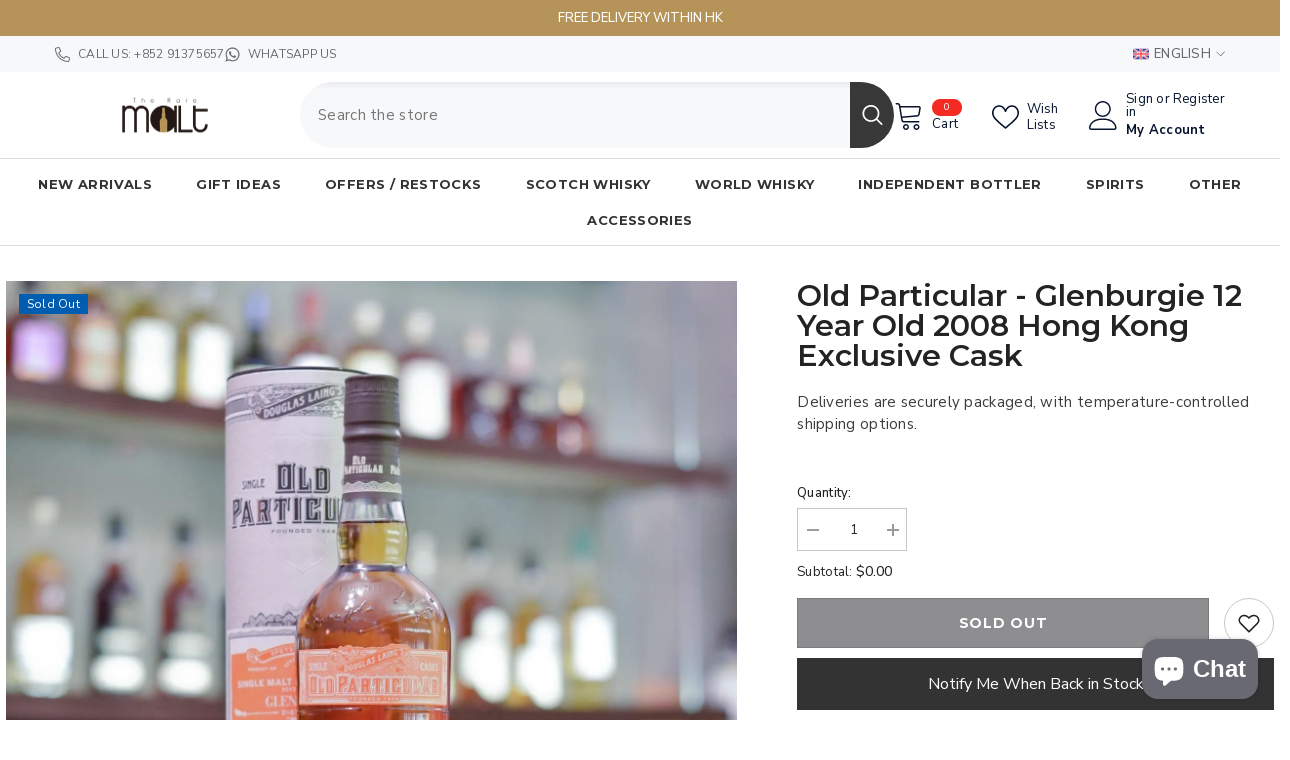

--- FILE ---
content_type: text/html; charset=utf-8
request_url: https://www.theraremalt.com/products/old-particular-glenburgie-12-year-old-2008-hong-kong-exclusive-cask
body_size: 108560
content:
<!doctype html><html class="no-js" lang="en">
    <head>
	<!-- Added by AVADA SEO Suite -->
	<script>
  const avadaLightJsExclude = ['cdn.nfcube.com', 'assets/ecom.js', 'variant-title-king', 'linked_options_variants', 'smile-loader.js', 'smart-product-filter-search', 'rivo-loyalty-referrals', 'avada-cookie-consent', 'consentmo-gdpr', 'quinn', 'pandectes'];
  const avadaLightJsInclude = ['https://www.googletagmanager.com/', 'https://connect.facebook.net/', 'https://business-api.tiktok.com/', 'https://static.klaviyo.com/', 'https://cdn.birdchime.com/script.js', 'https://cdn.shopify.com/extensions/8219be4c-118d-45a8-bfbc-b745b6cfe2c9/inbox-1233/assets/shopifyChatV1Widget.js', 'https://cdn.shopify.com/extensions/13fe5b9c-5390-4288-a4d2-b0673670786b/google-reviews-65/assets/reputon-google-carousel-widget.js'];
  window.AVADA_SPEED_BLACKLIST = avadaLightJsInclude.map(item => new RegExp(item, 'i'));
  window.AVADA_SPEED_WHITELIST = avadaLightJsExclude.map(item => new RegExp(item, 'i'));
</script>

<script>
  const isSpeedUpEnable = !1765269072215 || Date.now() < 1765269072215;
  if (isSpeedUpEnable) {
    const avadaSpeedUp=1;
    if(isSpeedUpEnable) {
  function _0x55aa(_0x575858,_0x2fd0be){const _0x30a92f=_0x1cb5();return _0x55aa=function(_0x4e8b41,_0xcd1690){_0x4e8b41=_0x4e8b41-(0xb5e+0xd*0x147+-0x1b1a);let _0x1c09f7=_0x30a92f[_0x4e8b41];return _0x1c09f7;},_0x55aa(_0x575858,_0x2fd0be);}(function(_0x4ad4dc,_0x42545f){const _0x5c7741=_0x55aa,_0x323f4d=_0x4ad4dc();while(!![]){try{const _0x588ea5=parseInt(_0x5c7741(0x10c))/(0xb6f+-0x1853+0xce5)*(-parseInt(_0x5c7741(0x157))/(-0x2363*0x1+0x1dd4+0x591*0x1))+-parseInt(_0x5c7741(0x171))/(0x269b+-0xeb+-0xf*0x283)*(parseInt(_0x5c7741(0x116))/(0x2e1+0x1*0x17b3+-0x110*0x19))+-parseInt(_0x5c7741(0x147))/(-0x1489+-0x312*0x6+0x26fa*0x1)+-parseInt(_0x5c7741(0xfa))/(-0x744+0x1*0xb5d+-0x413)*(-parseInt(_0x5c7741(0x102))/(-0x1e87+0x9e*-0x16+0x2c22))+parseInt(_0x5c7741(0x136))/(0x1e2d+0x1498+-0x1a3*0x1f)+parseInt(_0x5c7741(0x16e))/(0x460+0x1d96+0x3*-0xb4f)*(-parseInt(_0x5c7741(0xe3))/(-0x9ca+-0x1*-0x93f+0x1*0x95))+parseInt(_0x5c7741(0xf8))/(-0x1f73*0x1+0x6*-0x510+0x3dde);if(_0x588ea5===_0x42545f)break;else _0x323f4d['push'](_0x323f4d['shift']());}catch(_0x5d6d7e){_0x323f4d['push'](_0x323f4d['shift']());}}}(_0x1cb5,-0x193549+0x5dc3*-0x31+-0x2f963*-0x13),(function(){const _0x5cb2b4=_0x55aa,_0x23f9e9={'yXGBq':function(_0x237aef,_0x385938){return _0x237aef!==_0x385938;},'XduVF':function(_0x21018d,_0x56ff60){return _0x21018d===_0x56ff60;},'RChnz':_0x5cb2b4(0xf4)+_0x5cb2b4(0xe9)+_0x5cb2b4(0x14a),'TAsuR':function(_0xe21eca,_0x33e114){return _0xe21eca%_0x33e114;},'EvLYw':function(_0x1326ad,_0x261d04){return _0x1326ad!==_0x261d04;},'nnhAQ':_0x5cb2b4(0x107),'swpMF':_0x5cb2b4(0x16d),'plMMu':_0x5cb2b4(0xe8)+_0x5cb2b4(0x135),'PqBPA':function(_0x2ba85c,_0x35b541){return _0x2ba85c<_0x35b541;},'NKPCA':_0x5cb2b4(0xfc),'TINqh':function(_0x4116e3,_0x3ffd02,_0x2c8722){return _0x4116e3(_0x3ffd02,_0x2c8722);},'BAueN':_0x5cb2b4(0x120),'NgloT':_0x5cb2b4(0x14c),'ThSSU':function(_0xeb212a,_0x4341c1){return _0xeb212a+_0x4341c1;},'lDDHN':function(_0x4a1a48,_0x45ebfb){return _0x4a1a48 instanceof _0x45ebfb;},'toAYB':function(_0xcf0fa9,_0xf5fa6a){return _0xcf0fa9 instanceof _0xf5fa6a;},'VMiyW':function(_0x5300e4,_0x44e0f4){return _0x5300e4(_0x44e0f4);},'iyhbw':_0x5cb2b4(0x119),'zuWfR':function(_0x19c3e4,_0x4ee6e8){return _0x19c3e4<_0x4ee6e8;},'vEmrv':function(_0xd798cf,_0x5ea2dd){return _0xd798cf!==_0x5ea2dd;},'yxERj':function(_0x24b03b,_0x5aa292){return _0x24b03b||_0x5aa292;},'MZpwM':_0x5cb2b4(0x110)+_0x5cb2b4(0x109)+'pt','IeUHK':function(_0x5a4c7e,_0x2edf70){return _0x5a4c7e-_0x2edf70;},'Idvge':function(_0x3b526e,_0x36b469){return _0x3b526e<_0x36b469;},'qRwfm':_0x5cb2b4(0x16b)+_0x5cb2b4(0xf1),'CvXDN':function(_0x4b4208,_0x1db216){return _0x4b4208<_0x1db216;},'acPIM':function(_0x7d44b7,_0x3020d2){return _0x7d44b7(_0x3020d2);},'MyLMO':function(_0x22d4b2,_0xe7a6a0){return _0x22d4b2<_0xe7a6a0;},'boDyh':function(_0x176992,_0x346381,_0xab7fc){return _0x176992(_0x346381,_0xab7fc);},'ZANXD':_0x5cb2b4(0x10f)+_0x5cb2b4(0x12a)+_0x5cb2b4(0x142),'CXwRZ':_0x5cb2b4(0x123)+_0x5cb2b4(0x15f),'AuMHM':_0x5cb2b4(0x161),'KUuFZ':_0x5cb2b4(0xe6),'MSwtw':_0x5cb2b4(0x13a),'ERvPB':_0x5cb2b4(0x134),'ycTDj':_0x5cb2b4(0x15b),'Tvhir':_0x5cb2b4(0x154)},_0x469be1=_0x23f9e9[_0x5cb2b4(0x153)],_0x36fe07={'blacklist':window[_0x5cb2b4(0x11f)+_0x5cb2b4(0x115)+'T'],'whitelist':window[_0x5cb2b4(0x11f)+_0x5cb2b4(0x13e)+'T']},_0x26516a={'blacklisted':[]},_0x34e4a6=(_0x2be2f5,_0x25b3b2)=>{const _0x80dd2=_0x5cb2b4;if(_0x2be2f5&&(!_0x25b3b2||_0x23f9e9[_0x80dd2(0x13b)](_0x25b3b2,_0x469be1))&&(!_0x36fe07[_0x80dd2(0x170)]||_0x36fe07[_0x80dd2(0x170)][_0x80dd2(0x151)](_0xa5c7cf=>_0xa5c7cf[_0x80dd2(0x12b)](_0x2be2f5)))&&(!_0x36fe07[_0x80dd2(0x165)]||_0x36fe07[_0x80dd2(0x165)][_0x80dd2(0x156)](_0x4e2570=>!_0x4e2570[_0x80dd2(0x12b)](_0x2be2f5)))&&_0x23f9e9[_0x80dd2(0xf7)](avadaSpeedUp,0x5*0x256+-0x1*0x66c+-0x542+0.5)&&_0x2be2f5[_0x80dd2(0x137)](_0x23f9e9[_0x80dd2(0xe7)])){const _0x413c89=_0x2be2f5[_0x80dd2(0x16c)];return _0x23f9e9[_0x80dd2(0xf7)](_0x23f9e9[_0x80dd2(0x11e)](_0x413c89,-0x1deb*-0x1+0xf13+-0x2cfc),0x1176+-0x78b*0x5+0x1441);}return _0x2be2f5&&(!_0x25b3b2||_0x23f9e9[_0x80dd2(0xed)](_0x25b3b2,_0x469be1))&&(!_0x36fe07[_0x80dd2(0x170)]||_0x36fe07[_0x80dd2(0x170)][_0x80dd2(0x151)](_0x3d689d=>_0x3d689d[_0x80dd2(0x12b)](_0x2be2f5)))&&(!_0x36fe07[_0x80dd2(0x165)]||_0x36fe07[_0x80dd2(0x165)][_0x80dd2(0x156)](_0x26a7b3=>!_0x26a7b3[_0x80dd2(0x12b)](_0x2be2f5)));},_0x11462f=function(_0x42927f){const _0x346823=_0x5cb2b4,_0x5426ae=_0x42927f[_0x346823(0x159)+'te'](_0x23f9e9[_0x346823(0x14e)]);return _0x36fe07[_0x346823(0x170)]&&_0x36fe07[_0x346823(0x170)][_0x346823(0x156)](_0x107b0d=>!_0x107b0d[_0x346823(0x12b)](_0x5426ae))||_0x36fe07[_0x346823(0x165)]&&_0x36fe07[_0x346823(0x165)][_0x346823(0x151)](_0x1e7160=>_0x1e7160[_0x346823(0x12b)](_0x5426ae));},_0x39299f=new MutationObserver(_0x45c995=>{const _0x21802a=_0x5cb2b4,_0x3bc801={'mafxh':function(_0x6f9c57,_0x229989){const _0x9d39b1=_0x55aa;return _0x23f9e9[_0x9d39b1(0xf7)](_0x6f9c57,_0x229989);},'SrchE':_0x23f9e9[_0x21802a(0xe2)],'pvjbV':_0x23f9e9[_0x21802a(0xf6)]};for(let _0x333494=-0x7d7+-0x893+0x106a;_0x23f9e9[_0x21802a(0x158)](_0x333494,_0x45c995[_0x21802a(0x16c)]);_0x333494++){const {addedNodes:_0x1b685b}=_0x45c995[_0x333494];for(let _0x2f087=0x1f03+0x84b+0x1*-0x274e;_0x23f9e9[_0x21802a(0x158)](_0x2f087,_0x1b685b[_0x21802a(0x16c)]);_0x2f087++){const _0x4e5bac=_0x1b685b[_0x2f087];if(_0x23f9e9[_0x21802a(0xf7)](_0x4e5bac[_0x21802a(0x121)],-0x1f3a+-0x1*0x1b93+-0x3*-0x139a)&&_0x23f9e9[_0x21802a(0xf7)](_0x4e5bac[_0x21802a(0x152)],_0x23f9e9[_0x21802a(0xe0)])){const _0x5d9a67=_0x4e5bac[_0x21802a(0x107)],_0x3fb522=_0x4e5bac[_0x21802a(0x16d)];if(_0x23f9e9[_0x21802a(0x103)](_0x34e4a6,_0x5d9a67,_0x3fb522)){_0x26516a[_0x21802a(0x160)+'d'][_0x21802a(0x128)]([_0x4e5bac,_0x4e5bac[_0x21802a(0x16d)]]),_0x4e5bac[_0x21802a(0x16d)]=_0x469be1;const _0x1e52da=function(_0x2c95ff){const _0x359b13=_0x21802a;if(_0x3bc801[_0x359b13(0x118)](_0x4e5bac[_0x359b13(0x159)+'te'](_0x3bc801[_0x359b13(0x166)]),_0x469be1))_0x2c95ff[_0x359b13(0x112)+_0x359b13(0x150)]();_0x4e5bac[_0x359b13(0xec)+_0x359b13(0x130)](_0x3bc801[_0x359b13(0xe4)],_0x1e52da);};_0x4e5bac[_0x21802a(0x12d)+_0x21802a(0x163)](_0x23f9e9[_0x21802a(0xf6)],_0x1e52da),_0x4e5bac[_0x21802a(0x12c)+_0x21802a(0x131)]&&_0x4e5bac[_0x21802a(0x12c)+_0x21802a(0x131)][_0x21802a(0x11a)+'d'](_0x4e5bac);}}}}});_0x39299f[_0x5cb2b4(0x105)](document[_0x5cb2b4(0x10b)+_0x5cb2b4(0x16a)],{'childList':!![],'subtree':!![]});const _0x2910a9=/[|\\{}()\[\]^$+*?.]/g,_0xa9f173=function(..._0x1baa33){const _0x3053cc=_0x5cb2b4,_0x2e6f61={'mMWha':function(_0x158c76,_0x5c404b){const _0x25a05c=_0x55aa;return _0x23f9e9[_0x25a05c(0xf7)](_0x158c76,_0x5c404b);},'BXirI':_0x23f9e9[_0x3053cc(0x141)],'COGok':function(_0x421bf7,_0x55453a){const _0x4fd417=_0x3053cc;return _0x23f9e9[_0x4fd417(0x167)](_0x421bf7,_0x55453a);},'XLSAp':function(_0x193984,_0x35c446){const _0x5bbecf=_0x3053cc;return _0x23f9e9[_0x5bbecf(0xed)](_0x193984,_0x35c446);},'EygRw':function(_0xfbb69c,_0x21b15d){const _0xe5c840=_0x3053cc;return _0x23f9e9[_0xe5c840(0x104)](_0xfbb69c,_0x21b15d);},'xZuNx':_0x23f9e9[_0x3053cc(0x139)],'SBUaW':function(_0x5739bf,_0x2c2fab){const _0x42cbb1=_0x3053cc;return _0x23f9e9[_0x42cbb1(0x172)](_0x5739bf,_0x2c2fab);},'EAoTR':function(_0x123b29,_0x5b29bf){const _0x2828d2=_0x3053cc;return _0x23f9e9[_0x2828d2(0x11d)](_0x123b29,_0x5b29bf);},'cdYdq':_0x23f9e9[_0x3053cc(0x14e)],'WzJcf':_0x23f9e9[_0x3053cc(0xe2)],'nytPK':function(_0x53f733,_0x4ad021){const _0x4f0333=_0x3053cc;return _0x23f9e9[_0x4f0333(0x148)](_0x53f733,_0x4ad021);},'oUrHG':_0x23f9e9[_0x3053cc(0x14d)],'dnxjX':function(_0xed6b5f,_0x573f55){const _0x57aa03=_0x3053cc;return _0x23f9e9[_0x57aa03(0x15a)](_0xed6b5f,_0x573f55);}};_0x23f9e9[_0x3053cc(0x15d)](_0x1baa33[_0x3053cc(0x16c)],-0x1a3*-0x9+-0xf9*0xb+-0x407*0x1)?(_0x36fe07[_0x3053cc(0x170)]=[],_0x36fe07[_0x3053cc(0x165)]=[]):(_0x36fe07[_0x3053cc(0x170)]&&(_0x36fe07[_0x3053cc(0x170)]=_0x36fe07[_0x3053cc(0x170)][_0x3053cc(0x106)](_0xa8e001=>_0x1baa33[_0x3053cc(0x156)](_0x4a8a28=>{const _0x2e425b=_0x3053cc;if(_0x2e6f61[_0x2e425b(0x111)](typeof _0x4a8a28,_0x2e6f61[_0x2e425b(0x155)]))return!_0xa8e001[_0x2e425b(0x12b)](_0x4a8a28);else{if(_0x2e6f61[_0x2e425b(0xeb)](_0x4a8a28,RegExp))return _0x2e6f61[_0x2e425b(0x145)](_0xa8e001[_0x2e425b(0xdf)](),_0x4a8a28[_0x2e425b(0xdf)]());}}))),_0x36fe07[_0x3053cc(0x165)]&&(_0x36fe07[_0x3053cc(0x165)]=[..._0x36fe07[_0x3053cc(0x165)],..._0x1baa33[_0x3053cc(0xff)](_0x4e4c02=>{const _0x7c755c=_0x3053cc;if(_0x23f9e9[_0x7c755c(0xf7)](typeof _0x4e4c02,_0x23f9e9[_0x7c755c(0x141)])){const _0x932437=_0x4e4c02[_0x7c755c(0xea)](_0x2910a9,_0x23f9e9[_0x7c755c(0x16f)]),_0x34e686=_0x23f9e9[_0x7c755c(0xf0)](_0x23f9e9[_0x7c755c(0xf0)]('.*',_0x932437),'.*');if(_0x36fe07[_0x7c755c(0x165)][_0x7c755c(0x156)](_0x21ef9a=>_0x21ef9a[_0x7c755c(0xdf)]()!==_0x34e686[_0x7c755c(0xdf)]()))return new RegExp(_0x34e686);}else{if(_0x23f9e9[_0x7c755c(0x117)](_0x4e4c02,RegExp)){if(_0x36fe07[_0x7c755c(0x165)][_0x7c755c(0x156)](_0x5a3f09=>_0x5a3f09[_0x7c755c(0xdf)]()!==_0x4e4c02[_0x7c755c(0xdf)]()))return _0x4e4c02;}}return null;})[_0x3053cc(0x106)](Boolean)]));const _0x3eeb55=document[_0x3053cc(0x11b)+_0x3053cc(0x10e)](_0x23f9e9[_0x3053cc(0xf0)](_0x23f9e9[_0x3053cc(0xf0)](_0x23f9e9[_0x3053cc(0x122)],_0x469be1),'"]'));for(let _0xf831f7=-0x21aa+-0x1793+0x393d*0x1;_0x23f9e9[_0x3053cc(0x14b)](_0xf831f7,_0x3eeb55[_0x3053cc(0x16c)]);_0xf831f7++){const _0x5868cb=_0x3eeb55[_0xf831f7];_0x23f9e9[_0x3053cc(0x132)](_0x11462f,_0x5868cb)&&(_0x26516a[_0x3053cc(0x160)+'d'][_0x3053cc(0x128)]([_0x5868cb,_0x23f9e9[_0x3053cc(0x14d)]]),_0x5868cb[_0x3053cc(0x12c)+_0x3053cc(0x131)][_0x3053cc(0x11a)+'d'](_0x5868cb));}let _0xdf8cd0=-0x17da+0x2461+-0xc87*0x1;[..._0x26516a[_0x3053cc(0x160)+'d']][_0x3053cc(0x10d)](([_0x226aeb,_0x33eaa7],_0xe33bca)=>{const _0x2aa7bf=_0x3053cc;if(_0x2e6f61[_0x2aa7bf(0x143)](_0x11462f,_0x226aeb)){const _0x41da0d=document[_0x2aa7bf(0x11c)+_0x2aa7bf(0x131)](_0x2e6f61[_0x2aa7bf(0x127)]);for(let _0x6784c7=0xd7b+-0xaa5+-0x2d6;_0x2e6f61[_0x2aa7bf(0x164)](_0x6784c7,_0x226aeb[_0x2aa7bf(0xe5)][_0x2aa7bf(0x16c)]);_0x6784c7++){const _0x4ca758=_0x226aeb[_0x2aa7bf(0xe5)][_0x6784c7];_0x2e6f61[_0x2aa7bf(0x12f)](_0x4ca758[_0x2aa7bf(0x133)],_0x2e6f61[_0x2aa7bf(0x13f)])&&_0x2e6f61[_0x2aa7bf(0x145)](_0x4ca758[_0x2aa7bf(0x133)],_0x2e6f61[_0x2aa7bf(0x100)])&&_0x41da0d[_0x2aa7bf(0xe1)+'te'](_0x4ca758[_0x2aa7bf(0x133)],_0x226aeb[_0x2aa7bf(0xe5)][_0x6784c7][_0x2aa7bf(0x12e)]);}_0x41da0d[_0x2aa7bf(0xe1)+'te'](_0x2e6f61[_0x2aa7bf(0x13f)],_0x226aeb[_0x2aa7bf(0x107)]),_0x41da0d[_0x2aa7bf(0xe1)+'te'](_0x2e6f61[_0x2aa7bf(0x100)],_0x2e6f61[_0x2aa7bf(0x101)](_0x33eaa7,_0x2e6f61[_0x2aa7bf(0x126)])),document[_0x2aa7bf(0x113)][_0x2aa7bf(0x146)+'d'](_0x41da0d),_0x26516a[_0x2aa7bf(0x160)+'d'][_0x2aa7bf(0x162)](_0x2e6f61[_0x2aa7bf(0x13d)](_0xe33bca,_0xdf8cd0),-0x105d*0x2+0x1*-0xeaa+0x2f65),_0xdf8cd0++;}}),_0x36fe07[_0x3053cc(0x170)]&&_0x23f9e9[_0x3053cc(0xf3)](_0x36fe07[_0x3053cc(0x170)][_0x3053cc(0x16c)],0x10f2+-0x1a42+0x951)&&_0x39299f[_0x3053cc(0x15c)]();},_0x4c2397=document[_0x5cb2b4(0x11c)+_0x5cb2b4(0x131)],_0x573f89={'src':Object[_0x5cb2b4(0x14f)+_0x5cb2b4(0xfd)+_0x5cb2b4(0x144)](HTMLScriptElement[_0x5cb2b4(0xf9)],_0x23f9e9[_0x5cb2b4(0x14e)]),'type':Object[_0x5cb2b4(0x14f)+_0x5cb2b4(0xfd)+_0x5cb2b4(0x144)](HTMLScriptElement[_0x5cb2b4(0xf9)],_0x23f9e9[_0x5cb2b4(0xe2)])};document[_0x5cb2b4(0x11c)+_0x5cb2b4(0x131)]=function(..._0x4db605){const _0x1480b5=_0x5cb2b4,_0x3a6982={'KNNxG':function(_0x32fa39,_0x2a57e4,_0x3cc08f){const _0x5ead12=_0x55aa;return _0x23f9e9[_0x5ead12(0x169)](_0x32fa39,_0x2a57e4,_0x3cc08f);}};if(_0x23f9e9[_0x1480b5(0x13b)](_0x4db605[-0x4*-0x376+0x4*0x2f+-0xe94][_0x1480b5(0x140)+'e'](),_0x23f9e9[_0x1480b5(0x139)]))return _0x4c2397[_0x1480b5(0x114)](document)(..._0x4db605);const _0x2f091d=_0x4c2397[_0x1480b5(0x114)](document)(..._0x4db605);try{Object[_0x1480b5(0xf2)+_0x1480b5(0x149)](_0x2f091d,{'src':{..._0x573f89[_0x1480b5(0x107)],'set'(_0x3ae2bc){const _0x5d6fdc=_0x1480b5;_0x3a6982[_0x5d6fdc(0x129)](_0x34e4a6,_0x3ae2bc,_0x2f091d[_0x5d6fdc(0x16d)])&&_0x573f89[_0x5d6fdc(0x16d)][_0x5d6fdc(0x10a)][_0x5d6fdc(0x125)](this,_0x469be1),_0x573f89[_0x5d6fdc(0x107)][_0x5d6fdc(0x10a)][_0x5d6fdc(0x125)](this,_0x3ae2bc);}},'type':{..._0x573f89[_0x1480b5(0x16d)],'get'(){const _0x436e9e=_0x1480b5,_0x4b63b9=_0x573f89[_0x436e9e(0x16d)][_0x436e9e(0xfb)][_0x436e9e(0x125)](this);if(_0x23f9e9[_0x436e9e(0xf7)](_0x4b63b9,_0x469be1)||_0x23f9e9[_0x436e9e(0x103)](_0x34e4a6,this[_0x436e9e(0x107)],_0x4b63b9))return null;return _0x4b63b9;},'set'(_0x174ea3){const _0x1dff57=_0x1480b5,_0xa2fd13=_0x23f9e9[_0x1dff57(0x103)](_0x34e4a6,_0x2f091d[_0x1dff57(0x107)],_0x2f091d[_0x1dff57(0x16d)])?_0x469be1:_0x174ea3;_0x573f89[_0x1dff57(0x16d)][_0x1dff57(0x10a)][_0x1dff57(0x125)](this,_0xa2fd13);}}}),_0x2f091d[_0x1480b5(0xe1)+'te']=function(_0x5b0870,_0x8c60d5){const _0xab22d4=_0x1480b5;if(_0x23f9e9[_0xab22d4(0xf7)](_0x5b0870,_0x23f9e9[_0xab22d4(0xe2)])||_0x23f9e9[_0xab22d4(0xf7)](_0x5b0870,_0x23f9e9[_0xab22d4(0x14e)]))_0x2f091d[_0x5b0870]=_0x8c60d5;else HTMLScriptElement[_0xab22d4(0xf9)][_0xab22d4(0xe1)+'te'][_0xab22d4(0x125)](_0x2f091d,_0x5b0870,_0x8c60d5);};}catch(_0x5a9461){console[_0x1480b5(0x168)](_0x23f9e9[_0x1480b5(0xef)],_0x5a9461);}return _0x2f091d;};const _0x5883c5=[_0x23f9e9[_0x5cb2b4(0xfe)],_0x23f9e9[_0x5cb2b4(0x13c)],_0x23f9e9[_0x5cb2b4(0xf5)],_0x23f9e9[_0x5cb2b4(0x15e)],_0x23f9e9[_0x5cb2b4(0x138)],_0x23f9e9[_0x5cb2b4(0x124)]],_0x4ab8d2=_0x5883c5[_0x5cb2b4(0xff)](_0x439d08=>{return{'type':_0x439d08,'listener':()=>_0xa9f173(),'options':{'passive':!![]}};});_0x4ab8d2[_0x5cb2b4(0x10d)](_0x4d3535=>{const _0x3882ab=_0x5cb2b4;document[_0x3882ab(0x12d)+_0x3882ab(0x163)](_0x4d3535[_0x3882ab(0x16d)],_0x4d3535[_0x3882ab(0xee)],_0x4d3535[_0x3882ab(0x108)]);});}()));function _0x1cb5(){const _0x15f8e0=['ault','some','tagName','CXwRZ','wheel','BXirI','every','6lYvYYX','PqBPA','getAttribu','IeUHK','touchstart','disconnect','Idvge','ERvPB','/blocked','blackliste','keydown','splice','stener','SBUaW','whitelist','SrchE','toAYB','warn','boDyh','ement','script[typ','length','type','346347wGqEBH','NgloT','blacklist','33OVoYHk','zuWfR','toString','NKPCA','setAttribu','swpMF','230EEqEiq','pvjbV','attributes','mousemove','RChnz','beforescri','y.com/exte','replace','COGok','removeEven','EvLYw','listener','ZANXD','ThSSU','e="','defineProp','MyLMO','cdn.shopif','MSwtw','plMMu','XduVF','22621984JRJQxz','prototype','8818116NVbcZr','get','SCRIPT','ertyDescri','AuMHM','map','WzJcf','nytPK','7kiZatp','TINqh','VMiyW','observe','filter','src','options','n/javascri','set','documentEl','478083wuqgQV','forEach','torAll','Avada cann','applicatio','mMWha','preventDef','head','bind','D_BLACKLIS','75496skzGVx','lDDHN','mafxh','script','removeChil','querySelec','createElem','vEmrv','TAsuR','AVADA_SPEE','string','nodeType','qRwfm','javascript','Tvhir','call','oUrHG','xZuNx','push','KNNxG','ot lazy lo','test','parentElem','addEventLi','value','EAoTR','tListener','ent','acPIM','name','touchmove','ptexecute','6968312SmqlIb','includes','ycTDj','iyhbw','touchend','yXGBq','KUuFZ','dnxjX','D_WHITELIS','cdYdq','toLowerCas','BAueN','ad script','EygRw','ptor','XLSAp','appendChil','4975500NoPAFA','yxERj','erties','nsions','CvXDN','\$&','MZpwM','nnhAQ','getOwnProp'];_0x1cb5=function(){return _0x15f8e0;};return _0x1cb5();}
}
    class LightJsLoader{constructor(e){this.jQs=[],this.listener=this.handleListener.bind(this,e),this.scripts=["default","defer","async"].reduce(((e,t)=>({...e,[t]:[]})),{});const t=this;e.forEach((e=>window.addEventListener(e,t.listener,{passive:!0})))}handleListener(e){const t=this;return e.forEach((e=>window.removeEventListener(e,t.listener))),"complete"===document.readyState?this.handleDOM():document.addEventListener("readystatechange",(e=>{if("complete"===e.target.readyState)return setTimeout(t.handleDOM.bind(t),1)}))}async handleDOM(){this.suspendEvent(),this.suspendJQuery(),this.findScripts(),this.preloadScripts();for(const e of Object.keys(this.scripts))await this.replaceScripts(this.scripts[e]);for(const e of["DOMContentLoaded","readystatechange"])await this.requestRepaint(),document.dispatchEvent(new Event("lightJS-"+e));document.lightJSonreadystatechange&&document.lightJSonreadystatechange();for(const e of["DOMContentLoaded","load"])await this.requestRepaint(),window.dispatchEvent(new Event("lightJS-"+e));await this.requestRepaint(),window.lightJSonload&&window.lightJSonload(),await this.requestRepaint(),this.jQs.forEach((e=>e(window).trigger("lightJS-jquery-load"))),window.dispatchEvent(new Event("lightJS-pageshow")),await this.requestRepaint(),window.lightJSonpageshow&&window.lightJSonpageshow()}async requestRepaint(){return new Promise((e=>requestAnimationFrame(e)))}findScripts(){document.querySelectorAll("script[type=lightJs]").forEach((e=>{e.hasAttribute("src")?e.hasAttribute("async")&&e.async?this.scripts.async.push(e):e.hasAttribute("defer")&&e.defer?this.scripts.defer.push(e):this.scripts.default.push(e):this.scripts.default.push(e)}))}preloadScripts(){const e=this,t=Object.keys(this.scripts).reduce(((t,n)=>[...t,...e.scripts[n]]),[]),n=document.createDocumentFragment();t.forEach((e=>{const t=e.getAttribute("src");if(!t)return;const s=document.createElement("link");s.href=t,s.rel="preload",s.as="script",n.appendChild(s)})),document.head.appendChild(n)}async replaceScripts(e){let t;for(;t=e.shift();)await this.requestRepaint(),new Promise((e=>{const n=document.createElement("script");[...t.attributes].forEach((e=>{"type"!==e.nodeName&&n.setAttribute(e.nodeName,e.nodeValue)})),t.hasAttribute("src")?(n.addEventListener("load",e),n.addEventListener("error",e)):(n.text=t.text,e()),t.parentNode.replaceChild(n,t)}))}suspendEvent(){const e={};[{obj:document,name:"DOMContentLoaded"},{obj:window,name:"DOMContentLoaded"},{obj:window,name:"load"},{obj:window,name:"pageshow"},{obj:document,name:"readystatechange"}].map((t=>function(t,n){function s(n){return e[t].list.indexOf(n)>=0?"lightJS-"+n:n}e[t]||(e[t]={list:[n],add:t.addEventListener,remove:t.removeEventListener},t.addEventListener=(...n)=>{n[0]=s(n[0]),e[t].add.apply(t,n)},t.removeEventListener=(...n)=>{n[0]=s(n[0]),e[t].remove.apply(t,n)})}(t.obj,t.name))),[{obj:document,name:"onreadystatechange"},{obj:window,name:"onpageshow"}].map((e=>function(e,t){let n=e[t];Object.defineProperty(e,t,{get:()=>n||function(){},set:s=>{e["lightJS"+t]=n=s}})}(e.obj,e.name)))}suspendJQuery(){const e=this;let t=window.jQuery;Object.defineProperty(window,"jQuery",{get:()=>t,set(n){if(!n||!n.fn||!e.jQs.includes(n))return void(t=n);n.fn.ready=n.fn.init.prototype.ready=e=>{e.bind(document)(n)};const s=n.fn.on;n.fn.on=n.fn.init.prototype.on=function(...e){if(window!==this[0])return s.apply(this,e),this;const t=e=>e.split(" ").map((e=>"load"===e||0===e.indexOf("load.")?"lightJS-jquery-load":e)).join(" ");return"string"==typeof e[0]||e[0]instanceof String?(e[0]=t(e[0]),s.apply(this,e),this):("object"==typeof e[0]&&Object.keys(e[0]).forEach((n=>{delete Object.assign(e[0],{[t(n)]:e[0][n]})[n]})),s.apply(this,e),this)},e.jQs.push(n),t=n}})}}
new LightJsLoader(["keydown","mousemove","touchend","touchmove","touchstart","wheel"]);
  }
</script>

	<!-- /Added by AVADA SEO Suite -->
        <meta charset="utf-8">
        <meta http-equiv="X-UA-Compatible" content="IE=edge">
        <meta name="viewport" content="width=device-width,initial-scale=1">
        <meta name="theme-color" content="">
        <link rel="canonical" href="https://www.theraremalt.com/products/old-particular-glenburgie-12-year-old-2008-hong-kong-exclusive-cask">
        <link rel="canonical" href="https://www.theraremalt.com/products/old-particular-glenburgie-12-year-old-2008-hong-kong-exclusive-cask" canonical-shop-url="https://www.theraremalt.com/"><link rel="shortcut icon" href="//www.theraremalt.com/cdn/shop/files/16x16_icon_logo_32x32.png?v=1694330813" type="image/png"><link rel="preconnect" href="https://cdn.shopify.com" crossorigin>
        <title>Old Particular - Glenburgie 12 Year Old 2008 Hong Kong Exclusive Cask | Limited Edition Independent Bottle Whisky | The Rare Malt - Whisky Shop HK </title><meta name="description" content="🥃 Experience Old Particular - Glenburgie 12 Year Old 2008 Hong Kong Exclusive Cask from Glenburgie now! Each Independent Bottle is a limited edition treasure offering global rarity. Visit www.theraremalt.com!">

<meta property="og:site_name" content="The Rare Malt">
<meta property="og:url" content="https://www.theraremalt.com/products/old-particular-glenburgie-12-year-old-2008-hong-kong-exclusive-cask">
<meta property="og:title" content="Old Particular - Glenburgie 12 Year Old 2008 Hong Kong Exclusive Cask | The Rare Malt">
<meta property="og:type" content="product">
<meta property="og:description" content="Deliveries are securely packaged, with temperature-controlled shipping options. | Established 2017 | All Items In Stock | Shop with Confidence |"><meta property="og:image" content="http://www.theraremalt.com/cdn/shop/products/old-particular-glenburgie-12-year-old-2008-hong-kong-exclusive-cask-260660.jpg?v=1741970113">
  <meta property="og:image:secure_url" content="https://www.theraremalt.com/cdn/shop/products/old-particular-glenburgie-12-year-old-2008-hong-kong-exclusive-cask-260660.jpg?v=1741970113">
  <meta property="og:image:width" content="1500">
  <meta property="og:image:height" content="1500"><meta property="og:price:amount" content="0.00">
  <meta property="og:price:currency" content="HKD"><meta name="twitter:site" content="@https://x.com/theraremalt"><meta name="twitter:card" content="summary_large_image">
<meta name="twitter:title" content="Old Particular - Glenburgie 12 Year Old 2008 Hong Kong Exclusive Cask | The Rare Malt">
<meta name="twitter:description" content="Deliveries are securely packaged, with temperature-controlled shipping options. | Established 2017 | All Items In Stock | Shop with Confidence |">

        <script>window.performance && window.performance.mark && window.performance.mark('shopify.content_for_header.start');</script><meta id="shopify-digital-wallet" name="shopify-digital-wallet" content="/58427867159/digital_wallets/dialog">
<meta name="shopify-checkout-api-token" content="9ef306a77f2fa5946f24f3e9fefcd235">
<link rel="alternate" type="application/json+oembed" href="https://www.theraremalt.com/products/old-particular-glenburgie-12-year-old-2008-hong-kong-exclusive-cask.oembed">
<script async="async" src="/checkouts/internal/preloads.js?locale=en-HK"></script>
<link rel="preconnect" href="https://shop.app" crossorigin="anonymous">
<script async="async" src="https://shop.app/checkouts/internal/preloads.js?locale=en-HK&shop_id=58427867159" crossorigin="anonymous"></script>
<script id="apple-pay-shop-capabilities" type="application/json">{"shopId":58427867159,"countryCode":"HK","currencyCode":"HKD","merchantCapabilities":["supports3DS"],"merchantId":"gid:\/\/shopify\/Shop\/58427867159","merchantName":"The Rare Malt","requiredBillingContactFields":["postalAddress","email","phone"],"requiredShippingContactFields":["postalAddress","email","phone"],"shippingType":"shipping","supportedNetworks":["visa","masterCard","amex"],"total":{"type":"pending","label":"The Rare Malt","amount":"1.00"},"shopifyPaymentsEnabled":true,"supportsSubscriptions":true}</script>
<script id="shopify-features" type="application/json">{"accessToken":"9ef306a77f2fa5946f24f3e9fefcd235","betas":["rich-media-storefront-analytics"],"domain":"www.theraremalt.com","predictiveSearch":false,"shopId":58427867159,"locale":"en"}</script>
<script>var Shopify = Shopify || {};
Shopify.shop = "theraremalt.myshopify.com";
Shopify.locale = "en";
Shopify.currency = {"active":"HKD","rate":"1.0"};
Shopify.country = "HK";
Shopify.theme = {"name":"Ella 6.5.2 20250315 Avada SEO - 6 - link","id":165346181143,"schema_name":"Ella","schema_version":"6.5.2","theme_store_id":null,"role":"main"};
Shopify.theme.handle = "null";
Shopify.theme.style = {"id":null,"handle":null};
Shopify.cdnHost = "www.theraremalt.com/cdn";
Shopify.routes = Shopify.routes || {};
Shopify.routes.root = "/";</script>
<script type="module">!function(o){(o.Shopify=o.Shopify||{}).modules=!0}(window);</script>
<script>!function(o){function n(){var o=[];function n(){o.push(Array.prototype.slice.apply(arguments))}return n.q=o,n}var t=o.Shopify=o.Shopify||{};t.loadFeatures=n(),t.autoloadFeatures=n()}(window);</script>
<script>
  window.ShopifyPay = window.ShopifyPay || {};
  window.ShopifyPay.apiHost = "shop.app\/pay";
  window.ShopifyPay.redirectState = null;
</script>
<script id="shop-js-analytics" type="application/json">{"pageType":"product"}</script>
<script defer="defer" async type="module" src="//www.theraremalt.com/cdn/shopifycloud/shop-js/modules/v2/client.init-shop-cart-sync_D0dqhulL.en.esm.js"></script>
<script defer="defer" async type="module" src="//www.theraremalt.com/cdn/shopifycloud/shop-js/modules/v2/chunk.common_CpVO7qML.esm.js"></script>
<script type="module">
  await import("//www.theraremalt.com/cdn/shopifycloud/shop-js/modules/v2/client.init-shop-cart-sync_D0dqhulL.en.esm.js");
await import("//www.theraremalt.com/cdn/shopifycloud/shop-js/modules/v2/chunk.common_CpVO7qML.esm.js");

  window.Shopify.SignInWithShop?.initShopCartSync?.({"fedCMEnabled":true,"windoidEnabled":true});

</script>
<script>
  window.Shopify = window.Shopify || {};
  if (!window.Shopify.featureAssets) window.Shopify.featureAssets = {};
  window.Shopify.featureAssets['shop-js'] = {"shop-cart-sync":["modules/v2/client.shop-cart-sync_D9bwt38V.en.esm.js","modules/v2/chunk.common_CpVO7qML.esm.js"],"init-fed-cm":["modules/v2/client.init-fed-cm_BJ8NPuHe.en.esm.js","modules/v2/chunk.common_CpVO7qML.esm.js"],"init-shop-email-lookup-coordinator":["modules/v2/client.init-shop-email-lookup-coordinator_pVrP2-kG.en.esm.js","modules/v2/chunk.common_CpVO7qML.esm.js"],"shop-cash-offers":["modules/v2/client.shop-cash-offers_CNh7FWN-.en.esm.js","modules/v2/chunk.common_CpVO7qML.esm.js","modules/v2/chunk.modal_DKF6x0Jh.esm.js"],"init-shop-cart-sync":["modules/v2/client.init-shop-cart-sync_D0dqhulL.en.esm.js","modules/v2/chunk.common_CpVO7qML.esm.js"],"init-windoid":["modules/v2/client.init-windoid_DaoAelzT.en.esm.js","modules/v2/chunk.common_CpVO7qML.esm.js"],"shop-toast-manager":["modules/v2/client.shop-toast-manager_1DND8Tac.en.esm.js","modules/v2/chunk.common_CpVO7qML.esm.js"],"pay-button":["modules/v2/client.pay-button_CFeQi1r6.en.esm.js","modules/v2/chunk.common_CpVO7qML.esm.js"],"shop-button":["modules/v2/client.shop-button_Ca94MDdQ.en.esm.js","modules/v2/chunk.common_CpVO7qML.esm.js"],"shop-login-button":["modules/v2/client.shop-login-button_DPYNfp1Z.en.esm.js","modules/v2/chunk.common_CpVO7qML.esm.js","modules/v2/chunk.modal_DKF6x0Jh.esm.js"],"avatar":["modules/v2/client.avatar_BTnouDA3.en.esm.js"],"shop-follow-button":["modules/v2/client.shop-follow-button_BMKh4nJE.en.esm.js","modules/v2/chunk.common_CpVO7qML.esm.js","modules/v2/chunk.modal_DKF6x0Jh.esm.js"],"init-customer-accounts-sign-up":["modules/v2/client.init-customer-accounts-sign-up_CJXi5kRN.en.esm.js","modules/v2/client.shop-login-button_DPYNfp1Z.en.esm.js","modules/v2/chunk.common_CpVO7qML.esm.js","modules/v2/chunk.modal_DKF6x0Jh.esm.js"],"init-shop-for-new-customer-accounts":["modules/v2/client.init-shop-for-new-customer-accounts_BoBxkgWu.en.esm.js","modules/v2/client.shop-login-button_DPYNfp1Z.en.esm.js","modules/v2/chunk.common_CpVO7qML.esm.js","modules/v2/chunk.modal_DKF6x0Jh.esm.js"],"init-customer-accounts":["modules/v2/client.init-customer-accounts_DCuDTzpR.en.esm.js","modules/v2/client.shop-login-button_DPYNfp1Z.en.esm.js","modules/v2/chunk.common_CpVO7qML.esm.js","modules/v2/chunk.modal_DKF6x0Jh.esm.js"],"checkout-modal":["modules/v2/client.checkout-modal_U_3e4VxF.en.esm.js","modules/v2/chunk.common_CpVO7qML.esm.js","modules/v2/chunk.modal_DKF6x0Jh.esm.js"],"lead-capture":["modules/v2/client.lead-capture_DEgn0Z8u.en.esm.js","modules/v2/chunk.common_CpVO7qML.esm.js","modules/v2/chunk.modal_DKF6x0Jh.esm.js"],"shop-login":["modules/v2/client.shop-login_CoM5QKZ_.en.esm.js","modules/v2/chunk.common_CpVO7qML.esm.js","modules/v2/chunk.modal_DKF6x0Jh.esm.js"],"payment-terms":["modules/v2/client.payment-terms_BmrqWn8r.en.esm.js","modules/v2/chunk.common_CpVO7qML.esm.js","modules/v2/chunk.modal_DKF6x0Jh.esm.js"]};
</script>
<script>(function() {
  var isLoaded = false;
  function asyncLoad() {
    if (isLoaded) return;
    isLoaded = true;
    var urls = ["https:\/\/searchanise-ef84.kxcdn.com\/widgets\/shopify\/init.js?a=4X1z4P2P4n\u0026shop=theraremalt.myshopify.com"];
    for (var i = 0; i < urls.length; i++) {
      var s = document.createElement('script');
      if ((!1765269072215 || Date.now() < 1765269072215) &&
      (!window.AVADA_SPEED_BLACKLIST || window.AVADA_SPEED_BLACKLIST.some(pattern => pattern.test(s))) &&
      (!window.AVADA_SPEED_WHITELIST || window.AVADA_SPEED_WHITELIST.every(pattern => !pattern.test(s)))) s.type = 'lightJs'; else s.type = 'text/javascript';
      s.async = true;
      s.src = urls[i];
      var x = document.getElementsByTagName('script')[0];
      x.parentNode.insertBefore(s, x);
    }
  };
  if(window.attachEvent) {
    window.attachEvent('onload', asyncLoad);
  } else {
    window.addEventListener('load', asyncLoad, false);
  }
})();</script>
<script id="__st">var __st={"a":58427867159,"offset":28800,"reqid":"2bfaccef-fcb7-43ae-90e8-85f2779d6a58-1765182531","pageurl":"www.theraremalt.com\/products\/old-particular-glenburgie-12-year-old-2008-hong-kong-exclusive-cask","u":"b899596f5616","p":"product","rtyp":"product","rid":6799358754839};</script>
<script>window.ShopifyPaypalV4VisibilityTracking = true;</script>
<script id="captcha-bootstrap">!function(){'use strict';const t='contact',e='account',n='new_comment',o=[[t,t],['blogs',n],['comments',n],[t,'customer']],c=[[e,'customer_login'],[e,'guest_login'],[e,'recover_customer_password'],[e,'create_customer']],r=t=>t.map((([t,e])=>`form[action*='/${t}']:not([data-nocaptcha='true']) input[name='form_type'][value='${e}']`)).join(','),a=t=>()=>t?[...document.querySelectorAll(t)].map((t=>t.form)):[];function s(){const t=[...o],e=r(t);return a(e)}const i='password',u='form_key',d=['recaptcha-v3-token','g-recaptcha-response','h-captcha-response',i],f=()=>{try{return window.sessionStorage}catch{return}},m='__shopify_v',_=t=>t.elements[u];function p(t,e,n=!1){try{const o=window.sessionStorage,c=JSON.parse(o.getItem(e)),{data:r}=function(t){const{data:e,action:n}=t;return t[m]||n?{data:e,action:n}:{data:t,action:n}}(c);for(const[e,n]of Object.entries(r))t.elements[e]&&(t.elements[e].value=n);n&&o.removeItem(e)}catch(o){console.error('form repopulation failed',{error:o})}}const l='form_type',E='cptcha';function T(t){t.dataset[E]=!0}const w=window,h=w.document,L='Shopify',v='ce_forms',y='captcha';let A=!1;((t,e)=>{const n=(g='f06e6c50-85a8-45c8-87d0-21a2b65856fe',I='https://cdn.shopify.com/shopifycloud/storefront-forms-hcaptcha/ce_storefront_forms_captcha_hcaptcha.v1.5.2.iife.js',D={infoText:'Protected by hCaptcha',privacyText:'Privacy',termsText:'Terms'},(t,e,n)=>{const o=w[L][v],c=o.bindForm;if(c)return c(t,g,e,D).then(n);var r;o.q.push([[t,g,e,D],n]),r=I,A||(h.body.append(Object.assign(h.createElement('script'),{id:'captcha-provider',async:!0,src:r})),A=!0)});var g,I,D;w[L]=w[L]||{},w[L][v]=w[L][v]||{},w[L][v].q=[],w[L][y]=w[L][y]||{},w[L][y].protect=function(t,e){n(t,void 0,e),T(t)},Object.freeze(w[L][y]),function(t,e,n,w,h,L){const[v,y,A,g]=function(t,e,n){const i=e?o:[],u=t?c:[],d=[...i,...u],f=r(d),m=r(i),_=r(d.filter((([t,e])=>n.includes(e))));return[a(f),a(m),a(_),s()]}(w,h,L),I=t=>{const e=t.target;return e instanceof HTMLFormElement?e:e&&e.form},D=t=>v().includes(t);t.addEventListener('submit',(t=>{const e=I(t);if(!e)return;const n=D(e)&&!e.dataset.hcaptchaBound&&!e.dataset.recaptchaBound,o=_(e),c=g().includes(e)&&(!o||!o.value);(n||c)&&t.preventDefault(),c&&!n&&(function(t){try{if(!f())return;!function(t){const e=f();if(!e)return;const n=_(t);if(!n)return;const o=n.value;o&&e.removeItem(o)}(t);const e=Array.from(Array(32),(()=>Math.random().toString(36)[2])).join('');!function(t,e){_(t)||t.append(Object.assign(document.createElement('input'),{type:'hidden',name:u})),t.elements[u].value=e}(t,e),function(t,e){const n=f();if(!n)return;const o=[...t.querySelectorAll(`input[type='${i}']`)].map((({name:t})=>t)),c=[...d,...o],r={};for(const[a,s]of new FormData(t).entries())c.includes(a)||(r[a]=s);n.setItem(e,JSON.stringify({[m]:1,action:t.action,data:r}))}(t,e)}catch(e){console.error('failed to persist form',e)}}(e),e.submit())}));const S=(t,e)=>{t&&!t.dataset[E]&&(n(t,e.some((e=>e===t))),T(t))};for(const o of['focusin','change'])t.addEventListener(o,(t=>{const e=I(t);D(e)&&S(e,y())}));const B=e.get('form_key'),M=e.get(l),P=B&&M;t.addEventListener('DOMContentLoaded',(()=>{const t=y();if(P)for(const e of t)e.elements[l].value===M&&p(e,B);[...new Set([...A(),...v().filter((t=>'true'===t.dataset.shopifyCaptcha))])].forEach((e=>S(e,t)))}))}(h,new URLSearchParams(w.location.search),n,t,e,['guest_login'])})(!0,!0)}();</script>
<script integrity="sha256-52AcMU7V7pcBOXWImdc/TAGTFKeNjmkeM1Pvks/DTgc=" data-source-attribution="shopify.loadfeatures" defer="defer" src="//www.theraremalt.com/cdn/shopifycloud/storefront/assets/storefront/load_feature-81c60534.js" crossorigin="anonymous"></script>
<script crossorigin="anonymous" defer="defer" src="//www.theraremalt.com/cdn/shopifycloud/storefront/assets/shopify_pay/storefront-65b4c6d7.js?v=20250812"></script>
<script data-source-attribution="shopify.dynamic_checkout.dynamic.init">var Shopify=Shopify||{};Shopify.PaymentButton=Shopify.PaymentButton||{isStorefrontPortableWallets:!0,init:function(){window.Shopify.PaymentButton.init=function(){};var t=document.createElement("script");t.src="https://www.theraremalt.com/cdn/shopifycloud/portable-wallets/latest/portable-wallets.en.js",t.type="module",document.head.appendChild(t)}};
</script>
<script data-source-attribution="shopify.dynamic_checkout.buyer_consent">
  function portableWalletsHideBuyerConsent(e){var t=document.getElementById("shopify-buyer-consent"),n=document.getElementById("shopify-subscription-policy-button");t&&n&&(t.classList.add("hidden"),t.setAttribute("aria-hidden","true"),n.removeEventListener("click",e))}function portableWalletsShowBuyerConsent(e){var t=document.getElementById("shopify-buyer-consent"),n=document.getElementById("shopify-subscription-policy-button");t&&n&&(t.classList.remove("hidden"),t.removeAttribute("aria-hidden"),n.addEventListener("click",e))}window.Shopify?.PaymentButton&&(window.Shopify.PaymentButton.hideBuyerConsent=portableWalletsHideBuyerConsent,window.Shopify.PaymentButton.showBuyerConsent=portableWalletsShowBuyerConsent);
</script>
<script data-source-attribution="shopify.dynamic_checkout.cart.bootstrap">document.addEventListener("DOMContentLoaded",(function(){function t(){return document.querySelector("shopify-accelerated-checkout-cart, shopify-accelerated-checkout")}if(t())Shopify.PaymentButton.init();else{new MutationObserver((function(e,n){t()&&(Shopify.PaymentButton.init(),n.disconnect())})).observe(document.body,{childList:!0,subtree:!0})}}));
</script>
<link id="shopify-accelerated-checkout-styles" rel="stylesheet" media="screen" href="https://www.theraremalt.com/cdn/shopifycloud/portable-wallets/latest/accelerated-checkout-backwards-compat.css" crossorigin="anonymous">
<style id="shopify-accelerated-checkout-cart">
        #shopify-buyer-consent {
  margin-top: 1em;
  display: inline-block;
  width: 100%;
}

#shopify-buyer-consent.hidden {
  display: none;
}

#shopify-subscription-policy-button {
  background: none;
  border: none;
  padding: 0;
  text-decoration: underline;
  font-size: inherit;
  cursor: pointer;
}

#shopify-subscription-policy-button::before {
  box-shadow: none;
}

      </style>
<script id="sections-script" data-sections="header-navigation-plain,header-mobile" defer="defer" src="//www.theraremalt.com/cdn/shop/t/73/compiled_assets/scripts.js?12496"></script>
<script>window.performance && window.performance.mark && window.performance.mark('shopify.content_for_header.end');</script>
        <style>@import url('https://fonts.googleapis.com/css?family=Montserrat:300,300i,400,400i,500,500i,600,600i,700,700i,800,800i&display=swap');
                @import url('https://fonts.googleapis.com/css?family=Nunito+Sans:300,300i,400,400i,500,500i,600,600i,700,700i,800,800i&display=swap');
                    :root {
        --font-family-1: Montserrat;
        --font-family-2: Nunito Sans;

        /* Settings Body */--font-body-family: Nunito Sans;--font-body-size: 13px;--font-body-weight: 400;--body-line-height: 22px;--body-letter-spacing: .02em;

        /* Settings Heading */--font-heading-family: Montserrat;--font-heading-size: 16px;--font-heading-weight: 700;--font-heading-style: normal;--heading-line-height: 24px;--heading-letter-spacing: .05em;--heading-text-transform: uppercase;--heading-border-height: 2px;

        /* Menu Lv1 */--font-menu-lv1-family: Montserrat;--font-menu-lv1-size: 13px;--font-menu-lv1-weight: 700;--menu-lv1-line-height: 22px;--menu-lv1-letter-spacing: .03em;--menu-lv1-text-transform: uppercase;

        /* Menu Lv2 */--font-menu-lv2-family: Montserrat;--font-menu-lv2-size: 12px;--font-menu-lv2-weight: 400;--menu-lv2-line-height: 22px;--menu-lv2-letter-spacing: .02em;--menu-lv2-text-transform: capitalize;

        /* Menu Lv3 */--font-menu-lv3-family: Montserrat;--font-menu-lv3-size: 12px;--font-menu-lv3-weight: 400;--menu-lv3-line-height: 22px;--menu-lv3-letter-spacing: .02em;--menu-lv3-text-transform: capitalize;

        /* Mega Menu Lv2 */--font-mega-menu-lv2-family: Montserrat;--font-mega-menu-lv2-size: 12px;--font-mega-menu-lv2-weight: 600;--font-mega-menu-lv2-style: normal;--mega-menu-lv2-line-height: 22px;--mega-menu-lv2-letter-spacing: .02em;--mega-menu-lv2-text-transform: uppercase;

        /* Mega Menu Lv3 */--font-mega-menu-lv3-family: Montserrat;--font-mega-menu-lv3-size: 12px;--font-mega-menu-lv3-weight: 400;--mega-menu-lv3-line-height: 22px;--mega-menu-lv3-letter-spacing: .02em;--mega-menu-lv3-text-transform: capitalize;

        /* Product Card Title */--product-title-font: Montserrat;--product-title-font-size : 14px;--product-title-font-weight : 700;--product-title-line-height: 22px;--product-title-letter-spacing: .02em;--product-title-line-text : 3;--product-title-text-transform : capitalize;--product-title-margin-bottom: 10px;

        /* Product Card Vendor */--product-vendor-font: Nunito Sans;--product-vendor-font-size : 12px;--product-vendor-font-weight : 400;--product-vendor-font-style : normal;--product-vendor-line-height: 22px;--product-vendor-letter-spacing: .02em;--product-vendor-text-transform : uppercase;--product-vendor-margin-bottom: 0px;--product-vendor-margin-top: 0px;

        /* Product Card Price */--product-price-font: Nunito Sans;--product-price-font-size : 14px;--product-price-font-weight : 700;--product-price-line-height: 22px;--product-price-letter-spacing: .02em;--product-price-margin-top: 0px;--product-price-margin-bottom: 13px;

        /* Product Card Badge */--badge-font: Nunito Sans;--badge-font-size : 12px;--badge-font-weight : 400;--badge-text-transform : capitalize;--badge-letter-spacing: .02em;--badge-line-height: 20px;--badge-border-radius: 0px;--badge-padding-top: 0px;--badge-padding-bottom: 0px;--badge-padding-left-right: 8px;--badge-postion-top: 13px;--badge-postion-left-right: 13px;

        /* Product Quickview */
        --product-quickview-font-size : 12px; --product-quickview-line-height: 23px; --product-quickview-border-radius: 1px; --product-quickview-padding-top: 0px; --product-quickview-padding-bottom: 0px; --product-quickview-padding-left-right: 7px; --product-quickview-sold-out-product: #e95144;--product-quickview-box-shadow: none;/* Blog Card Tile */--blog-title-font: Montserrat;--blog-title-font-size : 20px; --blog-title-font-weight : 700; --blog-title-line-height: 29px; --blog-title-letter-spacing: .09em; --blog-title-text-transform : uppercase;

        /* Blog Card Info (Date, Author) */--blog-info-font: Nunito Sans;--blog-info-font-size : 14px; --blog-info-font-weight : 400; --blog-info-line-height: 20px; --blog-info-letter-spacing: .02em; --blog-info-text-transform : uppercase;

        /* Button 1 */--btn-1-font-family: Montserrat;--btn-1-font-size: 14px; --btn-1-font-weight: 700; --btn-1-text-transform: uppercase; --btn-1-line-height: 22px; --btn-1-letter-spacing: .05em; --btn-1-text-align: center; --btn-1-border-radius: 0px; --btn-1-border-width: 1px; --btn-1-border-style: solid; --btn-1-padding-top: 10px; --btn-1-padding-bottom: 10px; --btn-1-horizontal-length: 0px; --btn-1-vertical-length: 0px; --btn-1-blur-radius: 0px; --btn-1-spread: 0px;
        --btn-1-all-bg-opacity-hover: rgba(0, 0, 0, 0.5);--btn-1-inset: ;/* Button 2 */--btn-2-font-family: Nunito Sans;--btn-2-font-size: 18px; --btn-2-font-weight: 700; --btn-2-text-transform: uppercase; --btn-2-line-height: 23px; --btn-2-letter-spacing: .05em; --btn-2-text-align: right; --btn-2-border-radius: 6px; --btn-2-border-width: 1px; --btn-2-border-style: solid; --btn-2-padding-top: 20px; --btn-2-padding-bottom: 20px; --btn-2-horizontal-length: 4px; --btn-2-vertical-length: 4px; --btn-2-blur-radius: 7px; --btn-2-spread: 0px;
        --btn-2-all-bg-opacity: rgba(25, 145, 226, 0.5);--btn-2-all-bg-opacity-hover: rgba(0, 0, 0, 0.5);--btn-2-inset: ;/* Button 3 */--btn-3-font-family: Nunito Sans;--btn-3-font-size: 14px; --btn-3-font-weight: 700; --btn-3-text-transform: uppercase; --btn-3-line-height: 22px; --btn-3-letter-spacing: .05em; --btn-3-text-align: center; --btn-3-border-radius: 0px; --btn-3-border-width: 1px; --btn-3-border-style: solid; --btn-3-padding-top: 10px; --btn-3-padding-bottom: 10px; --btn-3-horizontal-length: 0px; --btn-3-vertical-length: 0px; --btn-3-blur-radius: 0px; --btn-3-spread: 0px;
        --btn-3-all-bg-opacity: rgba(0, 0, 0, 0.1);--btn-3-all-bg-opacity-hover: rgba(0, 0, 0, 0.1);--btn-3-inset: ;/* Footer Heading */--footer-heading-font-family: Montserrat;--footer-heading-font-size : 15px; --footer-heading-font-weight : 600; --footer-heading-line-height : 22px; --footer-heading-letter-spacing : .05em; --footer-heading-text-transform : uppercase;

        /* Footer Link */--footer-link-font-family: Montserrat;--footer-link-font-size : 12px; --footer-link-font-weight : ; --footer-link-line-height : 28px; --footer-link-letter-spacing : .02em; --footer-link-text-transform : capitalize;

        /* Page Title */--font-page-title-family: Montserrat;--font-page-title-size: 20px; --font-page-title-weight: 700; --font-page-title-style: normal; --page-title-line-height: 20px; --page-title-letter-spacing: .05em; --page-title-text-transform: uppercase;

        /* Font Product Tab Title */
        --font-tab-type-1: Montserrat; --font-tab-type-2: Nunito Sans;

        /* Text Size */
        --text-size-font-size : 10px; --text-size-font-weight : 400; --text-size-line-height : 22px; --text-size-letter-spacing : 0; --text-size-text-transform : uppercase; --text-size-color : #787878;

        /* Font Weight */
        --font-weight-normal: 400; --font-weight-medium: 500; --font-weight-semibold: 600; --font-weight-bold: 700; --font-weight-bolder: 800; --font-weight-black: 900;

        /* Radio Button */
        --form-label-checkbox-before-bg: #fff; --form-label-checkbox-before-border: #cecece; --form-label-checkbox-before-bg-checked: #000;

        /* Conatiner */
        --body-custom-width-container: 1280px;

        /* Layout Boxed */
        --color-background-layout-boxed: #f8f8f8;/* Arrow */
        --position-horizontal-slick-arrow: 0;

        /* General Color*/
        --color-text: #232323; --color-text2: #969696; --color-global: #232323; --color-white: #FFFFFF; --color-grey: #868686; --color-black: #202020; --color-base-text-rgb: 35, 35, 35; --color-base-text2-rgb: 150, 150, 150; --color-background: #ffffff; --color-background-rgb: 255, 255, 255; --color-background-overylay: rgba(255, 255, 255, 0.9); --color-base-accent-text: ; --color-base-accent-1: ; --color-base-accent-2: ; --color-link: #232323; --color-link-hover: #232323; --color-error: #D93333; --color-error-bg: #FCEEEE; --color-success: #5A5A5A; --color-success-bg: #DFF0D8; --color-info: #202020; --color-info-bg: #FFF2DD; --color-link-underline: rgba(35, 35, 35, 0.5); --color-breadcrumb: #999999; --colors-breadcrumb-hover: #232323;--colors-breadcrumb-active: #999999; --border-global: #e6e6e6; --bg-global: #fafafa; --bg-planceholder: #fafafa; --color-warning: #fff; --bg-warning: #e0b252; --color-background-10 : #e9e9e9; --color-background-20 : #d3d3d3; --color-background-30 : #bdbdbd; --color-background-50 : #919191; --color-background-global : #919191;

        /* Arrow Color */
        --arrow-color: #323232; --arrow-background-color: #fff; --arrow-border-color: #ccc;--arrow-color-hover: #323232;--arrow-background-color-hover: #f8f8f8;--arrow-border-color-hover: #f8f8f8;--arrow-width: 35px;--arrow-height: 35px;--arrow-size: px;--arrow-size-icon: 17px;--arrow-border-radius: 50%;--arrow-border-width: 1px;--arrow-width-half: -17px;

        /* Pagination Color */
        --pagination-item-color: #3c3c3c; --pagination-item-color-active: #3c3c3c; --pagination-item-bg-color: #fff;--pagination-item-bg-color-active: #fff;--pagination-item-border-color: #fff;--pagination-item-border-color-active: #ffffff;--pagination-arrow-color: #3c3c3c;--pagination-arrow-color-active: #3c3c3c;--pagination-arrow-bg-color: #fff;--pagination-arrow-bg-color-active: #fff;--pagination-arrow-border-color: #fff;--pagination-arrow-border-color-active: #fff;

        /* Dots Color */
        --dots-color: #dddddd;--dots-border-color: rgba(0,0,0,0);--dots-color-active: #b69459;--dots-border-color-active: #b69459;--dots-style2-background-opacity: #00000050;--dots-width: 12px;--dots-height: 12px;

        /* Button Color */
        --btn-1-color: #FFFFFF;--btn-1-bg: #232323;--btn-1-border: #232323;--btn-1-color-hover: #232323;--btn-1-bg-hover: #ffffff;--btn-1-border-hover: #232323;
        --btn-2-color: #232323;--btn-2-bg: #FFFFFF;--btn-2-border: #727272;--btn-2-color-hover: #FFFFFF;--btn-2-bg-hover: #232323;--btn-2-border-hover: #232323;
        --btn-3-color: #FFFFFF;--btn-3-bg: #e9514b;--btn-3-border: #e9514b;--btn-3-color-hover: #ffffff;--btn-3-bg-hover: #e9514b;--btn-3-border-hover: #e9514b;
        --anchor-transition: all ease .3s;--bg-white: #ffffff;--bg-black: #000000;--bg-grey: #808080;--icon: var(--color-text);--text-cart: #3c3c3c;--duration-short: 100ms;--duration-default: 350ms;--duration-long: 500ms;--form-input-bg: #ffffff;--form-input-border: #c7c7c7;--form-input-color: #232323;--form-input-placeholder: #868686;--form-label: #232323;

        --new-badge-color: #232323;--new-badge-bg: #FFFFFF;--sale-badge-color: #ffffff;--sale-badge-bg: #dd0e1c;--sold-out-badge-color: #ffffff;--sold-out-badge-bg: #015daf;--custom-badge-color: #ffffff;--custom-badge-bg: #b69459;--bundle-badge-color: #ffffff;--bundle-badge-bg: #232323;
        
        --product-title-color : #444349;--product-title-color-hover : #b69459;--product-vendor-color : #969696;--product-price-color : #232323;--product-sale-price-color : #dd0e1c;--product-compare-price-color : #969696;--product-review-full-color : #000000;--product-review-empty-color : #A4A4A4;

        --product-swatch-border : #cbcbcb;--product-swatch-border-active : #232323;--product-swatch-width : 40px;--product-swatch-height : 40px;--product-swatch-border-radius : 0px;--product-swatch-color-width : 40px;--product-swatch-color-height : 40px;--product-swatch-color-border-radius : 20px;

        --product-wishlist-color : #ffffff;--product-wishlist-bg : #45434a;--product-wishlist-border : transparent;--product-wishlist-color-added : #ffffff;--product-wishlist-bg-added : #e95144;--product-wishlist-border-added : transparent;--product-compare-color : #000000;--product-compare-bg : #FFFFFF;--product-compare-color-added : #D12442; --product-compare-bg-added : #FFFFFF; --product-hot-stock-text-color : #d62828; --product-quick-view-color : #ffffff; --product-cart-image-fit : contain; --product-title-variant-font-size: 16px;--product-quick-view-bg : #45434a;--product-quick-view-bg-above-button: rgba(69, 67, 74, 0.7);--product-quick-view-color-hover : #FFFFFF;--product-quick-view-bg-hover : #b69459;--product-action-color : #ffffff;--product-action-bg : #45434a;--product-action-border : #45434a;--product-action-color-hover : #ffffff;--product-action-bg-hover : #b69459;--product-action-border-hover : #b69459;

        /* Multilevel Category Filter */
        --color-label-multiLevel-categories: #232323;--bg-label-multiLevel-categories: #fff;--color-button-multiLevel-categories: #fff;--bg-button-multiLevel-categories: #ff8b21;--border-button-multiLevel-categories: transparent;--hover-color-button-multiLevel-categories: #fff;--hover-bg-button-multiLevel-categories: #ff8b21;--w-product-swatch-custom: 30px;--h-product-swatch-custom: 30px;--w-product-swatch-custom-mb: 20px;--h-product-swatch-custom-mb: 20px;--font-size-product-swatch-more: 12px;--swatch-border : #cbcbcb;--swatch-border-active : #232323;

        --variant-size: #232323;--variant-size-border: #e7e7e7;--variant-size-bg: #ffffff;--variant-size-hover: #ffffff;--variant-size-border-hover: #232323;--variant-size-bg-hover: #232323;--variant-bg : #ffffff; --variant-color : #232323; --variant-bg-active : #ffffff; --variant-color-active : #232323;

        --fontsize-text-social: 12px;
        --page-content-distance: 64px;--sidebar-content-distance: 40px;--button-transition-ease: cubic-bezier(.25,.46,.45,.94);

        /* Loading Spinner Color */
        --spinner-top-color: #b69459; --spinner-right-color: #f0f2f5; --spinner-bottom-color: #b69459; --spinner-left-color: #f0f2f5;

        /* Product Card Marquee */
        --product-marquee-background-color: ;--product-marquee-text-color: #FFFFFF;--product-marquee-text-size: 22px;--product-marquee-text-mobile-size: 14px;--product-marquee-text-weight: 400;--product-marquee-text-transform: none;--product-marquee-text-style: italic;--product-marquee-speed: ; --product-marquee-line-height: calc(var(--product-marquee-text-mobile-size) * 1.5);
    }
</style>
        <link href="//www.theraremalt.com/cdn/shop/t/73/assets/base.aio.min.css?v=43884433257828986741742072251" rel="stylesheet" type="text/css" media="all" />
<link href="//www.theraremalt.com/cdn/shop/t/73/assets/animated.aio.min.css?v=110101247652989673641742072253" rel="stylesheet" type="text/css" media="all" />
<link href="//www.theraremalt.com/cdn/shop/t/73/assets/component-card.aio.min.css?v=142535882014148643791742072273" rel="stylesheet" type="text/css" media="all" />
<link href="//www.theraremalt.com/cdn/shop/t/73/assets/component-loading-overlay.aio.min.css?v=18017383443010795071742072282" rel="stylesheet" type="text/css" media="all" />
<link href="//www.theraremalt.com/cdn/shop/t/73/assets/component-loading-banner.aio.min.css?v=76694363402965567091742072291" rel="stylesheet" type="text/css" media="all" />
<link href="//www.theraremalt.com/cdn/shop/t/73/assets/component-quick-cart.aio.min.css?v=95014650622434963561742072307" rel="stylesheet" type="text/css" media="all" />
<link rel="stylesheet" href="//www.theraremalt.com/cdn/shop/t/73/assets/vendor.aio.min.css?v=34183790163786840311742072325" media="print" onload="this.media='all'">
<noscript><link href="//www.theraremalt.com/cdn/shop/t/73/assets/vendor.css?v=164616260963476715651742071977" rel="stylesheet" type="text/css" media="all" /></noscript>



<link href="//www.theraremalt.com/cdn/shop/t/73/assets/component-predictive-search.aio.min.css?v=70042758360369102451742072307" rel="stylesheet" type="text/css" media="all" />
<link rel="stylesheet" href="//www.theraremalt.com/cdn/shop/t/73/assets/component-newsletter.aio.min.css?v=178226056789191550261742072294" media="print" onload="this.media='all'">
<link rel="stylesheet" href="//www.theraremalt.com/cdn/shop/t/73/assets/component-slider.aio.min.css?v=74873231726072194031742072314" media="print" onload="this.media='all'">
<link rel="stylesheet" href="//www.theraremalt.com/cdn/shop/t/73/assets/component-list-social.aio.min.css?v=79340678955447019041742072282" media="print" onload="this.media='all'"><noscript><link href="//www.theraremalt.com/cdn/shop/t/73/assets/component-newsletter.css?v=54058530822278129331742071901" rel="stylesheet" type="text/css" media="all" /></noscript>
<noscript><link href="//www.theraremalt.com/cdn/shop/t/73/assets/component-slider.css?v=37888473738646685221742071928" rel="stylesheet" type="text/css" media="all" /></noscript>
<noscript><link href="//www.theraremalt.com/cdn/shop/t/73/assets/component-list-social.css?v=102044711114163579551742071891" rel="stylesheet" type="text/css" media="all" /></noscript>

<style type="text/css">
	.nav-title-mobile {display: none;}.list-menu--disclosure{display: none;position: absolute;min-width: 100%;width: 22rem;background-color: var(--bg-white);box-shadow: 0 1px 4px 0 rgb(0 0 0 / 15%);padding: 5px 0 5px 20px;opacity: 0;visibility: visible;pointer-events: none;transition: opacity var(--duration-default) ease, transform var(--duration-default) ease;}.list-menu--disclosure-2{margin-left: calc(100% - 15px);z-index: 2;top: -5px;}.list-menu--disclosure:focus {outline: none;}.list-menu--disclosure.localization-selector {max-height: 18rem;overflow: auto;width: 10rem;padding: 0.5rem;}.js menu-drawer > details > summary::before, .js menu-drawer > details[open]:not(.menu-opening) > summary::before {content: '';position: absolute;cursor: default;width: 100%;height: calc(100vh - 100%);height: calc(var(--viewport-height, 100vh) - (var(--header-bottom-position, 100%)));top: 100%;left: 0;background: var(--color-foreground-50);opacity: 0;visibility: hidden;z-index: 2;transition: opacity var(--duration-default) ease,visibility var(--duration-default) ease;}menu-drawer > details[open] > summary::before {visibility: visible;opacity: 1;}.menu-drawer {position: absolute;transform: translateX(-100%);visibility: hidden;z-index: 3;left: 0;top: 100%;width: 100%;max-width: calc(100vw - 4rem);padding: 0;border: 0.1rem solid var(--color-background-10);border-left: 0;border-bottom: 0;background-color: var(--bg-white);overflow-x: hidden;}.js .menu-drawer {height: calc(100vh - 100%);height: calc(var(--viewport-height, 100vh) - (var(--header-bottom-position, 100%)));}.js details[open] > .menu-drawer, .js details[open] > .menu-drawer__submenu {transition: transform var(--duration-default) ease, visibility var(--duration-default) ease;}.no-js details[open] > .menu-drawer, .js details[open].menu-opening > .menu-drawer, details[open].menu-opening > .menu-drawer__submenu {transform: translateX(0);visibility: visible;}@media screen and (min-width: 750px) {.menu-drawer {width: 40rem;}.no-js .menu-drawer {height: auto;}}.menu-drawer__inner-container {position: relative;height: 100%;}.menu-drawer__navigation-container {display: grid;grid-template-rows: 1fr auto;align-content: space-between;overflow-y: auto;height: 100%;}.menu-drawer__navigation {padding: 0 0 5.6rem 0;}.menu-drawer__inner-submenu {height: 100%;overflow-x: hidden;overflow-y: auto;}.no-js .menu-drawer__navigation {padding: 0;}.js .menu-drawer__menu li {width: 100%;border-bottom: 1px solid #e6e6e6;overflow: hidden;}.menu-drawer__menu-item{line-height: var(--body-line-height);letter-spacing: var(--body-letter-spacing);padding: 10px 20px 10px 15px;cursor: pointer;display: flex;align-items: center;justify-content: space-between;}.menu-drawer__menu-item .label{display: inline-block;vertical-align: middle;font-size: calc(var(--font-body-size) - 4px);font-weight: var(--font-weight-normal);letter-spacing: var(--body-letter-spacing);height: 20px;line-height: 20px;margin: 0 0 0 10px;padding: 0 5px;text-transform: uppercase;text-align: center;position: relative;}.menu-drawer__menu-item .label:before{content: "";position: absolute;border: 5px solid transparent;top: 50%;left: -9px;transform: translateY(-50%);}.menu-drawer__menu-item > .icon{width: 24px;height: 24px;margin: 0 10px 0 0;}.menu-drawer__menu-item > .symbol {position: absolute;right: 20px;top: 50%;transform: translateY(-50%);display: flex;align-items: center;justify-content: center;font-size: 0;pointer-events: none;}.menu-drawer__menu-item > .symbol .icon{width: 14px;height: 14px;opacity: .6;}.menu-mobile-icon .menu-drawer__menu-item{justify-content: flex-start;}.no-js .menu-drawer .menu-drawer__menu-item > .symbol {display: none;}.js .menu-drawer__submenu {position: absolute;top: 0;width: 100%;bottom: 0;left: 0;background-color: var(--bg-white);z-index: 1;transform: translateX(100%);visibility: hidden;}.js .menu-drawer__submenu .menu-drawer__submenu {overflow-y: auto;}.menu-drawer__close-button {display: block;width: 100%;padding: 10px 15px;background-color: transparent;border: none;background: #f6f8f9;position: relative;}.menu-drawer__close-button .symbol{position: absolute;top: auto;left: 20px;width: auto;height: 22px;z-index: 10;display: flex;align-items: center;justify-content: center;font-size: 0;pointer-events: none;}.menu-drawer__close-button .icon {display: inline-block;vertical-align: middle;width: 18px;height: 18px;transform: rotate(180deg);}.menu-drawer__close-button .text{max-width: calc(100% - 50px);white-space: nowrap;overflow: hidden;text-overflow: ellipsis;display: inline-block;vertical-align: top;width: 100%;margin: 0 auto;}.no-js .menu-drawer__close-button {display: none;}.menu-drawer__utility-links {padding: 2rem;}.menu-drawer__account {display: inline-flex;align-items: center;text-decoration: none;padding: 1.2rem;margin-left: -1.2rem;font-size: 1.4rem;}.menu-drawer__account .icon-account {height: 2rem;width: 2rem;margin-right: 1rem;}.menu-drawer .list-social {justify-content: flex-start;margin-left: -1.25rem;margin-top: 2rem;}.menu-drawer .list-social:empty {display: none;}.menu-drawer .list-social__link {padding: 1.3rem 1.25rem;}

	/* Style General */
	.d-block{display: block}.d-inline-block{display: inline-block}.d-flex{display: flex}.d-none {display: none}.d-grid{display: grid}.ver-alg-mid {vertical-align: middle}.ver-alg-top{vertical-align: top}
	.flex-jc-start{justify-content:flex-start}.flex-jc-end{justify-content:flex-end}.flex-jc-center{justify-content:center}.flex-jc-between{justify-content:space-between}.flex-jc-stretch{justify-content:stretch}.flex-align-start{align-items: flex-start}.flex-align-center{align-items: center}.flex-align-end{align-items: flex-end}.flex-align-stretch{align-items:stretch}.flex-wrap{flex-wrap: wrap}.flex-nowrap{flex-wrap: nowrap}.fd-row{flex-direction:row}.fd-row-reverse{flex-direction:row-reverse}.fd-column{flex-direction:column}.fd-column-reverse{flex-direction:column-reverse}.fg-0{flex-grow:0}.fs-0{flex-shrink:0}.gap-15{gap:15px}.gap-30{gap:30px}.gap-col-30{column-gap:30px}
	.p-relative{position:relative}.p-absolute{position:absolute}.p-static{position:static}.p-fixed{position:fixed;}
	.zi-1{z-index:1}.zi-2{z-index:2}.zi-3{z-index:3}.zi-5{z-index:5}.zi-6{z-index:6}.zi-7{z-index:7}.zi-9{z-index:9}.zi-10{z-index:10}.zi-99{z-index:99} .zi-100{z-index:100} .zi-101{z-index:101}
	.top-0{top:0}.top-100{top:100%}.top-auto{top:auto}.left-0{left:0}.left-auto{left:auto}.right-0{right:0}.right-auto{right:auto}.bottom-0{bottom:0}
	.middle-y{top:50%;transform:translateY(-50%)}.middle-x{left:50%;transform:translateX(-50%)}
	.opacity-0{opacity:0}.opacity-1{opacity:1}
	.o-hidden{overflow:hidden}.o-visible{overflow:visible}.o-unset{overflow:unset}.o-x-hidden{overflow-x:hidden}.o-y-auto{overflow-y:auto;}
	.pt-0{padding-top:0}.pt-2{padding-top:2px}.pt-5{padding-top:5px}.pt-10{padding-top:10px}.pt-10-imp{padding-top:10px !important}.pt-12{padding-top:12px}.pt-16{padding-top:16px}.pt-20{padding-top:20px}.pt-24{padding-top:24px}.pt-30{padding-top:30px}.pt-32{padding-top:32px}.pt-36{padding-top:36px}.pt-48{padding-top:48px}.pb-0{padding-bottom:0}.pb-5{padding-bottom:5px}.pb-10{padding-bottom:10px}.pb-10-imp{padding-bottom:10px !important}.pb-12{padding-bottom:12px}.pb-15{padding-bottom:15px}.pb-16{padding-bottom:16px}.pb-18{padding-bottom:18px}.pb-20{padding-bottom:20px}.pb-24{padding-bottom:24px}.pb-32{padding-bottom:32px}.pb-40{padding-bottom:40px}.pb-48{padding-bottom:48px}.pb-50{padding-bottom:50px}.pb-80{padding-bottom:80px}.pb-84{padding-bottom:84px}.pr-0{padding-right:0}.pr-5{padding-right: 5px}.pr-10{padding-right:10px}.pr-20{padding-right:20px}.pr-24{padding-right:24px}.pr-30{padding-right:30px}.pr-36{padding-right:36px}.pr-80{padding-right:80px}.pl-0{padding-left:0}.pl-12{padding-left:12px}.pl-20{padding-left:20px}.pl-24{padding-left:24px}.pl-36{padding-left:36px}.pl-48{padding-left:48px}.pl-52{padding-left:52px}.pl-80{padding-left:80px}.p-zero{padding:0}
	.m-lr-auto{margin:0 auto}.m-zero{margin:0}.ml-auto{margin-left:auto}.ml-0{margin-left:0}.ml-5{margin-left:5px}.ml-15{margin-left:15px}.ml-20{margin-left:20px}.ml-30{margin-left:30px}.mr-auto{margin-right:auto}.mr-0{margin-right:0}.mr-5{margin-right:5px}.mr-10{margin-right:10px}.mr-20{margin-right:20px}.mr-30{margin-right:30px}.mt-0{margin-top: 0}.mt-10{margin-top: 10px}.mt-15{margin-top: 15px}.mt-20{margin-top: 20px}.mt-25{margin-top: 25px}.mt-30{margin-top: 30px}.mt-40{margin-top: 40px}.mt-45{margin-top: 45px}.mb-0{margin-bottom: 0}.mb-5{margin-bottom: 5px}.mb-10{margin-bottom: 10px}.mb-15{margin-bottom: 15px}.mb-18{margin-bottom: 18px}.mb-20{margin-bottom: 20px}.mb-30{margin-bottom: 30px}
	.h-0{height:0}.h-100{height:100%}.h-100v{height:100vh}.h-auto{height:auto}.mah-100{max-height:100%}.mih-15{min-height: 15px}.mih-none{min-height: unset}.lih-15{line-height: 15px}
	.w-50pc{width:50%}.w-100{width:100%}.w-100v{width:100vw}.maw-100{max-width:100%}.maw-300{max-width:300px}.maw-480{max-width: 480px}.maw-780{max-width: 780px}.w-auto{width:auto}.minw-auto{min-width: auto}.min-w-100{min-width: 100px}
	.float-l{float:left}.float-r{float:right}
	.b-zero{border:none}.br-50p{border-radius:50%}.br-zero{border-radius:0}.br-2{border-radius:2px}.bg-none{background: none}
	.stroke-w-0{stroke-width: 0px}.stroke-w-1h{stroke-width: 0.5px}.stroke-w-1{stroke-width: 1px}.stroke-w-3{stroke-width: 3px}.stroke-w-5{stroke-width: 5px}.stroke-w-7 {stroke-width: 7px}.stroke-w-10 {stroke-width: 10px}.stroke-w-12 {stroke-width: 12px}.stroke-w-15 {stroke-width: 15px}.stroke-w-20 {stroke-width: 20px}.stroke-w-25 {stroke-width: 25px}.stroke-w-30{stroke-width: 30px}.stroke-w-32 {stroke-width: 32px}.stroke-w-40 {stroke-width: 40px}
	.w-21{width: 21px}.w-23{width: 23px}.w-24{width: 24px}.h-22{height: 22px}.h-23{height: 23px}.h-24{height: 24px}.w-h-16{width: 16px;height: 16px}.w-h-17{width: 17px;height: 17px}.w-h-18 {width: 18px;height: 18px}.w-h-19{width: 19px;height: 19px}.w-h-20 {width: 20px;height: 20px}.w-h-21{width: 21px;height: 21px}.w-h-22 {width: 22px;height: 22px}.w-h-23{width: 23px;height: 23px}.w-h-24 {width: 24px;height: 24px}.w-h-25 {width: 25px;height: 25px}.w-h-26 {width: 26px;height: 26px}.w-h-27 {width: 27px;height: 27px}.w-h-28 {width: 28px;height: 28px}.w-h-29 {width: 29px;height: 29px}.w-h-30 {width: 30px;height: 30px}.w-h-31 {width: 31px;height: 31px}.w-h-32 {width: 32px;height: 32px}.w-h-33 {width: 33px;height: 33px}.w-h-34 {width: 34px;height: 34px}.w-h-35 {width: 35px;height: 35px}.w-h-36 {width: 36px;height: 36px}.w-h-37 {width: 37px;height: 37px}
	.txt-d-none{text-decoration:none}.txt-d-underline{text-decoration:underline}.txt-u-o-1{text-underline-offset: 1px}.txt-u-o-2{text-underline-offset: 2px}.txt-u-o-3{text-underline-offset: 3px}.txt-u-o-4{text-underline-offset: 4px}.txt-u-o-5{text-underline-offset: 5px}.txt-u-o-6{text-underline-offset: 6px}.txt-u-o-8{text-underline-offset: 8px}.txt-u-o-12{text-underline-offset: 12px}.txt-t-up{text-transform:uppercase}.txt-t-cap{text-transform:capitalize}
	.ft-0{font-size: 0}.ft-16{font-size: 16px}.ls-0{letter-spacing: 0}.ls-02{letter-spacing: 0.2em}.ls-05{letter-spacing: 0.5em}.ft-i{font-style: italic}
	.button-effect svg{transition: 0.3s}.button-effect:hover svg{transform: rotate(180deg)}
	.icon-effect:hover svg {transform: scale(1.15)}.icon-effect:hover .icon-search-1 {transform: rotate(-90deg) scale(1.15)}
	.link-effect > span:after {content: "";position: absolute;bottom: -2px;left: 0;height: 1px;width: 100%;transform: scaleX(0);transition: transform var(--duration-default) ease-out;transform-origin: right}
	.link-effect > span:hover:after{transform: scaleX(1);transform-origin: left}
	@media (min-width: 1025px){
		.pl-lg-80{padding-left:80px}.pr-lg-80{padding-right:80px}
	}
</style>
        <script src="//www.theraremalt.com/cdn/shop/t/73/assets/vendor.aio.min.js?v=180953220439306263361742072253" type="text/javascript"></script>
<script src="//www.theraremalt.com/cdn/shop/t/73/assets/global.aio.min.js?v=127115680649651060001742072236" type="text/javascript"></script>
<script src="//www.theraremalt.com/cdn/shop/t/73/assets/lazysizes.min.js?v=122719776364282065531742071961" type="text/javascript"></script>


<script>
    window.lazySizesConfig = window.lazySizesConfig || {};
    lazySizesConfig.loadMode = 1;
    window.lazySizesConfig.init = false;
    lazySizes.init();

    window.rtl_slick = false;
    window.mobile_menu = 'custom';
    window.money_format = '${{amount}}';
    window.shop_currency = 'HKD';
    window.currencySymbol ="$";
    window.show_multiple_currencies = false;
    window.routes = {
        root: '',
        cart: '/cart',
        cart_add_url: '/cart/add',
        cart_change_url: '/cart/change',
        cart_update_url: '/cart/update',
        collection_all: '/collections/all',
        predictive_search_url: '/search/suggest',
        search_url: '/search'
    }; 
    window.button_load_more = {
        default: `Show more`,
        loading: `Loading...`,
        view_all: `View All Collection`,
        no_more: `No More Product`
    };
    window.after_add_to_cart = {
        type: 'cart',
        message: `is added to your shopping cart.`
    };
    window.variant_image_group_quick_view = false;
    window.quick_view = {
        show: true,
        show_mb: false
    };
    window.quick_shop = {
        show: true,
        see_details: `View Full Details`,
    };
    window.quick_cart = {
        show: false
    };
    window.cartStrings = {
        error: `There was an error while updating your cart. Please try again.`,
        quantityError: `You can only add [quantity] of this item to your cart.`,
        addProductOutQuantity: `You can only add [maxQuantity] of this product to your cart`,
        addProductOutQuantity2: `The quantity of this product is insufficient.`,
        cartErrorMessage: `Translation missing: en.sections.cart.cart_quantity_error_prefix`,
        soldoutText: `sold out`,
        alreadyText: `all`,
    };
    window.variantStrings = {
        addToCart: `Add to cart`,
        addingToCart: `Adding to cart...`,
        addedToCart: `Added to cart`,
        submit: `Submit`,
        soldOut: `Sold out`,
        unavailable: `Unavailable`,
        soldOut_message: `This variant is sold out!`,
        unavailable_message: `This variant is unavailable!`,
        addToCart_message: `You must select at least one products to add!`,
        select: `Select Options`,
        preOrder: `Pre-Order`,
        add: `Add`,
        unavailable_with_option: `[value] (Unavailable)`,
        hide_variants_unavailable: false
    };
    window.inventory_text = {
        hotStock: `Hurry up! only [inventory] left`,
        hotStock2: `Please hurry! Only [inventory] left in stock`,
        warningQuantity: `Maximum quantity: [inventory]`,
        inStock: `In Stock`,
        outOfStock: `Out Of Stock`,
        manyInStock: `Many In Stock`,
        show_options: `Show Variants`,
        hide_options: `Hide Variants`,
        adding : `Adding`,
        thank_you : `Thank You`,
        add_more : `Add More`,
        cart_feedback : `Added`
    };
    
    
        window.notify_me = {
            show: false
        };
    
    
    window.compare = {
        show: false,
        add: `Add To Compare`,
        added: `Added To Compare`,
        message: `You must select at least two products to compare!`
    };
    window.wishlist = {
        show: true,
        add: `Add to wishlist`,
        added: `Added to wishlist`,
        empty: `No product is added to your wishlist`,
        continue_shopping: `Continue Shopping`
    };
    window.pagination = {
        style: 1,
        next: `Next`,
        prev: `Prev`
    }
    window.review = {
        show: false,
        show_quick_view: false
    };
    window.countdown = {
        text: `Limited-Time Offers, End in:`,
        day: `D`,
        hour: `H`,
        min: `M`,
        sec: `S`,
        day_2: `Days`,
        hour_2: `Hours`,
        min_2: `Mins`,
        sec_2: `Secs`,
        days: `Days`,
        hours: `Hours`,
        mins: `Mins`,
        secs: `Secs`,
        d: `d`,
        h: `h`,
        m: `m`,
        s: `s`
    };
    window.customer_view = {
        text: `[number] customers are viewing this product`
    };

    
        window.arrows = {
            icon_next: `<button type="button" class="slick-next" aria-label="Next" role="button"><svg role="img" xmlns="http://www.w3.org/2000/svg" viewBox="0 0 24 24"><path d="M 7.75 1.34375 L 6.25 2.65625 L 14.65625 12 L 6.25 21.34375 L 7.75 22.65625 L 16.75 12.65625 L 17.34375 12 L 16.75 11.34375 Z"></path></svg></button>`,
            icon_prev: `<button type="button" class="slick-prev" aria-label="Previous" role="button"><svg role="img" xmlns="http://www.w3.org/2000/svg" viewBox="0 0 24 24"><path d="M 7.75 1.34375 L 6.25 2.65625 L 14.65625 12 L 6.25 21.34375 L 7.75 22.65625 L 16.75 12.65625 L 17.34375 12 L 16.75 11.34375 Z"></path></svg></button>`
        }
    

    window.dynamic_browser_title = {
        show: false,
        text: ''
    };
    
    window.show_more_btn_text = {
        show_more: `Show More`,
        show_less: `Show Less`,
        show_all: `Show All`,
    };

    function getCookie(cname) {
        let name = cname + "=";
        let decodedCookie = decodeURIComponent(document.cookie);
        let ca = decodedCookie.split(';');
        for(let i = 0; i <ca.length; i++) {
          let c = ca[i];
          while (c.charAt(0) == ' ') {
            c = c.substring(1);
          }
          if (c.indexOf(name) == 0) {
            return c.substring(name.length, c.length);
          }
        }
        return "";
    }
    
    const cookieAnnouncemenClosed = getCookie('announcement');
    window.announcementClosed = cookieAnnouncemenClosed === 'closed'
</script>

        <script>document.documentElement.className = document.documentElement.className.replace('no-js', 'js');</script><!-- BEGIN app block: shopify://apps/avada-seo-suite/blocks/avada-site-verification/15507c6e-1aa3-45d3-b698-7e175e033440 --><meta name="google-site-verification" content="nAWEm8GoeC39IcDI-_TPve6AhpfHW0kZUXLDVUXmnyo">





<script>
  window.AVADA_SITE_VERTIFICATION_ENABLED = true;
</script>


<!-- END app block --><!-- BEGIN app block: shopify://apps/avada-seo-suite/blocks/avada-seo/15507c6e-1aa3-45d3-b698-7e175e033440 --><script>
  window.AVADA_SEO_ENABLED = true;
</script><!-- BEGIN app snippet: avada-broken-link-manager --><!-- END app snippet --><!-- BEGIN app snippet: avada-seo-site --><!-- END app snippet --><!-- BEGIN app snippet: avada-robot-onpage --><!-- Avada SEO Robot Onpage -->












<!-- END app snippet --><!-- BEGIN app snippet: avada-frequently-asked-questions -->







<!-- END app snippet --><!-- BEGIN app snippet: avada-custom-css --> <!-- BEGIN Avada SEO custom CSS END -->


<!-- END Avada SEO custom CSS END -->
<!-- END app snippet --><!-- BEGIN app snippet: avada-blog-posts-and-article --><!-- END app snippet --><!-- BEGIN app snippet: avada-homepage --><!-- END app snippet --><!-- BEGIN app snippet: avada-local-business -->




  

  

<!-- END app snippet --><!-- BEGIN app snippet: avada-product-and-collection --><script>
    console.log('productAndCollection', {"selected":[],"handlingTimeMin":0,"priceValidUntil":"2030-01-01","handlingTimeMax":1,"priceValidUntilEnable":false,"status":true,"showShippingDetails":true,"transitTimeMin":0,"transitTimeMax":1,"price":0,"currency":"HKD","applicableCountry":"US","returnPolicyCategory":"https:\/\/schema.org\/MerchantReturnFiniteReturnWindow","returnMethod":"https:\/\/schema.org\/ReturnByMail","returnFees":"https:\/\/schema.org\/FreeReturn","country":"HK","returnDay":60,"handlingTimeUnit":"DAY","transitTimeUnit":"DAY","showStockStatus":true,"showReturnPolicy":false});
  </script><script type="application/ld+json">
  {
    "@context": "https://schema.org",
    "@type": "ProductGroup",
    "@id": "https://www.theraremalt.com/products/old-particular-glenburgie-12-year-old-2008-hong-kong-exclusive-cask",
    "name": "Old Particular - Glenburgie 12 Year Old 2008 Hong Kong Exclusive Cask",
    "description": "Deliveries are securely packaged, with temperature-controlled shipping options."
,"productGroupID": "6799358754839","brand": {
        "@type": "Brand",
        "name": "Glenburgie"
      },"hasVariant": [{
          "@type": "Product","productGroupID": "6799358754839","sku": "IE08","image": "https://www.theraremalt.com/cdn/shop/products/old-particular-glenburgie-12-year-old-2008-hong-kong-exclusive-cask-260660.jpg?v=1741970113"
          ,"name": " Old Particular - Glenburgie 12 Year Old 2008 Hong Kong Exclusive Cask"
          ,"description": "Deliveries are securely packaged, with temperature-controlled shipping options."
          
,"shippingDetails": {
            "@type": "OfferShippingDetails",
            "shippingRate": {
              "@type": "MonetaryAmount",
              "value": 0,
              "currency": "HKD"
            },
            "shippingDestination": {
              "@type": "DefinedRegion",
              "addressCountry": "HK"
            },
            "deliveryTime": {
              "@type": "ShippingDeliveryTime",
              "handlingTime": {
                "@type": "QuantitativeValue",
                "minValue": 0,
                "maxValue": 1,
                "unitCode": "DAY"
              },
              "transitTime": {
                "@type": "QuantitativeValue",
                "minValue": 0,
                "maxValue": 1,
                "unitCode": "DAY"
              }
            }
          },"offers": {
            "@type": "Offer",
            "price": 0.0,
            "priceCurrency": "HKD",
            "itemCondition": "https://schema.org/NewCondition","availability": "https://schema.org/OutOfStock","url": "https://www.theraremalt.com/products/old-particular-glenburgie-12-year-old-2008-hong-kong-exclusive-cask?variant=40269146685463","shippingDetails": {
              "@type": "OfferShippingDetails",
              "shippingRate": {
                "@type": "MonetaryAmount",
                "value": 0,
                "currency": "HKD"
              },
              "shippingDestination": {
                "@type": "DefinedRegion",
                "addressCountry": "HK"
              },
              "deliveryTime": {
                "@type": "ShippingDeliveryTime",
                "handlingTime": {
                  "@type": "QuantitativeValue",
                  "minValue": 0,
                  "maxValue": 1,
                  "unitCode": "DAY"
                },
                "transitTime": {
                  "@type": "QuantitativeValue",
                  "minValue": 0,
                  "maxValue": 1,
                  "unitCode": "DAY"
                }
              }
            }}
        }],"offers": {"@type": "Offer","price": "0.0","priceCurrency": "HKD",
      "itemCondition": "https://schema.org/NewCondition","availability": "https://schema.org/OutOfStock","shippingDetails": {
        "@type": "OfferShippingDetails",
        "shippingRate": {
          "@type": "MonetaryAmount",
          "value": 0,
          "currency": "HKD"
        },
        "shippingDestination": {
          "@type": "DefinedRegion",
          "addressCountry": "HK"
        },
        "deliveryTime": {
          "@type": "ShippingDeliveryTime",
          "handlingTime": {
            "@type": "QuantitativeValue",
            "minValue": 0,
            "maxValue": 1,
            "unitCode": "DAY"
          },
          "transitTime": {
            "@type": "QuantitativeValue",
            "minValue": 0,
            "maxValue": 1,
            "unitCode": "DAY"
          }
        }
      },"url": "https://www.theraremalt.com/products/old-particular-glenburgie-12-year-old-2008-hong-kong-exclusive-cask"
    },
    "image": ["https://www.theraremalt.com/cdn/shop/products/old-particular-glenburgie-12-year-old-2008-hong-kong-exclusive-cask-260660.jpg?v=1741970113"],"sku": "IE08","gtin": "","releaseDate": "2022-08-26 13:17:48 +0800"
  }
  </script><!-- END app snippet --><!-- BEGIN app snippet: avada-seo-preload --><script>
  const ignore = ["\/cart","\/account"];
  window.FPConfig = {
      delay: 0,
      ignoreKeywords: ignore || ['/cart', '/account/login', '/account/logout', '/account'],
      maxRPS: 3,
      hoverDelay: 50
  };
</script>


  <script type="lightJs" src="https://cdn.shopify.com/extensions/019aec9c-9de3-7aa7-a254-1a661648d512/avada-seo-suite-213/assets/flying-pages.js" defer="defer"></script>

<!-- END app snippet --><!-- BEGIN app snippet: avada-seo-social -->
<meta property="og:site_name" content="The Rare Malt - Whisky Shop">
  <meta property="og:url" content="https://www.theraremalt.com/products/old-particular-glenburgie-12-year-old-2008-hong-kong-exclusive-cask">
  <meta property="og:type" content="product"><meta property="og:title" content="Old Particular - Glenburgie 12 Year Old 2008 Hong Kong Exclusive Cask"><meta property="og:description" content="Deliveries are securely packaged, with temperature-controlled shipping options. | Established 2017 | All Items In Stock | Shop with Confidence |"><meta property="product:availability" content="oos">
    <meta property="product:price:amount"
          content="0.0">
    <meta property="product:price:currency" content="HKD"><meta property="og:image" content="http://www.theraremalt.com/cdn/shop/products/old-particular-glenburgie-12-year-old-2008-hong-kong-exclusive-cask-260660.jpg?v=1741970113&width=600">
        <meta property="og:image:secure_url" content="https://www.theraremalt.com/cdn/shop/products/old-particular-glenburgie-12-year-old-2008-hong-kong-exclusive-cask-260660.jpg?v=1741970113&width=600">
        <meta property="og:image:width" content="1500">
        <meta property="og:image:height" content="1500">
        <meta property="og:image:alt" content="Old Particular - Glenburgie 12 Year Old 2008 Hong Kong Exclusive Cask - The Rare Malt">
      
<meta name="twitter:site"
        content="@https://x.com/theraremalt"><meta name="twitter:card" content="summary_large_image">
<meta name="twitter:title" content="Old Particular - Glenburgie 12 Year Old 2008 Hong Kong Exclusive Cask">
<meta name="twitter:description" content="Deliveries are securely packaged, with temperature-controlled shipping options. | Established 2017 | All Items In Stock | Shop with Confi...">
<meta name="twitter:image" content="http://www.theraremalt.com/cdn/shop/products/old-particular-glenburgie-12-year-old-2008-hong-kong-exclusive-cask-260660.jpg?v=1741970113">
      

<!-- END app snippet --><!-- BEGIN app snippet: avada-sitelinks-search-box --><!-- END app snippet --><!-- BEGIN app snippet: avada-breadcrumb --><script type='application/ld+json'>
  {
    "@context": "https://schema.org",
    "@type": "BreadcrumbList",
    "itemListElement": [
      {
        "@type": "ListItem",
        "position": 1,
        "name": "Home",
        "item": "https://www.theraremalt.com"
    },{
      "@type": "ListItem",
      "position": 2,
      "name": "Old Particular - Glenburgie 12 Year Old 2008 Hong Kong Exclusive Cask",
      "item": "https://www.theraremalt.com/products/old-particular-glenburgie-12-year-old-2008-hong-kong-exclusive-cask"
    }]
}
</script><!-- END app snippet --><!-- BEGIN app snippet: avada-loading --><style>
  @keyframes avada-rotate {
    0% { transform: rotate(0); }
    100% { transform: rotate(360deg); }
  }

  @keyframes avada-fade-out {
    0% { opacity: 1; visibility: visible; }
    100% { opacity: 0; visibility: hidden; }
  }

  .Avada-LoadingScreen {
    display: none;
    width: 100%;
    height: 100vh;
    top: 0;
    position: fixed;
    z-index: 9999;
    display: flex;
    align-items: center;
    justify-content: center;
  
    background-color: #F2F2F2;
  
  }

  .Avada-LoadingScreen svg {
    animation: avada-rotate 1s linear infinite;
    width: 75px;
    height: 75px;
  }
</style>
<script>
  const themeId = Shopify.theme.id;
  const loadingSettingsValue = {"enabled":false,"loadingColor":"#333333","bgColor":"#F2F2F2","waitTime":0,"durationTime":2,"loadingType":"circle","bgType":"color","sizeLoading":"75","displayShow":"first","bgImage":""};
  const loadingType = loadingSettingsValue?.loadingType;
  function renderLoading() {
    new MutationObserver((mutations, observer) => {
      if (document.body) {
        observer.disconnect();
        const loadingDiv = document.createElement('div');
        loadingDiv.className = 'Avada-LoadingScreen';
        if(loadingType === 'custom_logo' || loadingType === 'favicon_logo') {
          const srcLoadingImage = loadingSettingsValue?.customLogoThemeIds[themeId] || '';
          if(srcLoadingImage) {
            loadingDiv.innerHTML = `
            <img alt="Avada logo"  height="600px" loading="eager" fetchpriority="high"
              src="${srcLoadingImage}&width=600"
              width="600px" />
              `
          }
        }
        if(loadingType === 'circle') {
          loadingDiv.innerHTML = `
        <svg viewBox="0 0 40 40" fill="none" xmlns="http://www.w3.org/2000/svg">
          <path d="M20 3.75C11.0254 3.75 3.75 11.0254 3.75 20C3.75 21.0355 2.91053 21.875 1.875 21.875C0.839475 21.875 0 21.0355 0 20C0 8.9543 8.9543 0 20 0C31.0457 0 40 8.9543 40 20C40 31.0457 31.0457 40 20 40C18.9645 40 18.125 39.1605 18.125 38.125C18.125 37.0895 18.9645 36.25 20 36.25C28.9748 36.25 36.25 28.9748 36.25 20C36.25 11.0254 28.9748 3.75 20 3.75Z" fill="#333333"/>
        </svg>
      `;
        }

        document.body.insertBefore(loadingDiv, document.body.firstChild || null);
        const e = '2';
        const t = 'first';
        const o = 'first' === t;
        const a = sessionStorage.getItem('isShowLoadingAvada');
        const n = document.querySelector('.Avada-LoadingScreen');
        if (a && o) return (n.style.display = 'none');
        n.style.display = 'flex';
        const i = document.body;
        i.style.overflow = 'hidden';
        const l = () => {
          i.style.overflow = 'auto';
          n.style.animation = 'avada-fade-out 1s ease-out forwards';
          setTimeout(() => {
            n.style.display = 'none';
          }, 1000);
        };
        if ((o && !a && sessionStorage.setItem('isShowLoadingAvada', true), 'duration_auto' === e)) {
          window.onload = function() {
            l();
          };
          return;
        }
        setTimeout(() => {
          l();
        }, 1000 * e);
      }
    }).observe(document.documentElement, { childList: true, subtree: true });
  };
  function isNullish(value) {
    return value === null || value === undefined;
  }
  const themeIds = '';
  const themeIdsArray = themeIds ? themeIds.split(',') : [];

  if(!isNullish(themeIds) && themeIdsArray.includes(themeId.toString()) && loadingSettingsValue?.enabled) {
    renderLoading();
  }

  if(isNullish(loadingSettingsValue?.themeIds) && loadingSettingsValue?.enabled) {
    renderLoading();
  }
</script>
<!-- END app snippet --><!-- BEGIN app snippet: avada-seo-social-post --><!-- END app snippet -->
<!-- END app block --><script src="https://cdn.shopify.com/extensions/019ac4a8-9da8-721e-83b5-31139cfeb9b3/pickup-app-ext-252/assets/bird-pickup-script.js" type="text/javascript" defer="defer"></script>
<script src="https://cdn.shopify.com/extensions/019ace71-bce4-7164-b99c-7d5daaf5da9c/preorderfrontend-173/assets/globo.preorder.min.js" type="text/javascript" defer="defer"></script>
<script src="https://cdn.shopify.com/extensions/7bc9bb47-adfa-4267-963e-cadee5096caf/inbox-1252/assets/inbox-chat-loader.js" type="text/javascript" defer="defer"></script>
<link href="https://monorail-edge.shopifysvc.com" rel="dns-prefetch">
<script>(function(){if ("sendBeacon" in navigator && "performance" in window) {try {var session_token_from_headers = performance.getEntriesByType('navigation')[0].serverTiming.find(x => x.name == '_s').description;} catch {var session_token_from_headers = undefined;}var session_cookie_matches = document.cookie.match(/_shopify_s=([^;]*)/);var session_token_from_cookie = session_cookie_matches && session_cookie_matches.length === 2 ? session_cookie_matches[1] : "";var session_token = session_token_from_headers || session_token_from_cookie || "";function handle_abandonment_event(e) {var entries = performance.getEntries().filter(function(entry) {return /monorail-edge.shopifysvc.com/.test(entry.name);});if (!window.abandonment_tracked && entries.length === 0) {window.abandonment_tracked = true;var currentMs = Date.now();var navigation_start = performance.timing.navigationStart;var payload = {shop_id: 58427867159,url: window.location.href,navigation_start,duration: currentMs - navigation_start,session_token,page_type: "product"};window.navigator.sendBeacon("https://monorail-edge.shopifysvc.com/v1/produce", JSON.stringify({schema_id: "online_store_buyer_site_abandonment/1.1",payload: payload,metadata: {event_created_at_ms: currentMs,event_sent_at_ms: currentMs}}));}}window.addEventListener('pagehide', handle_abandonment_event);}}());</script>
<script id="web-pixels-manager-setup">(function e(e,d,r,n,o){if(void 0===o&&(o={}),!Boolean(null===(a=null===(i=window.Shopify)||void 0===i?void 0:i.analytics)||void 0===a?void 0:a.replayQueue)){var i,a;window.Shopify=window.Shopify||{};var t=window.Shopify;t.analytics=t.analytics||{};var s=t.analytics;s.replayQueue=[],s.publish=function(e,d,r){return s.replayQueue.push([e,d,r]),!0};try{self.performance.mark("wpm:start")}catch(e){}var l=function(){var e={modern:/Edge?\/(1{2}[4-9]|1[2-9]\d|[2-9]\d{2}|\d{4,})\.\d+(\.\d+|)|Firefox\/(1{2}[4-9]|1[2-9]\d|[2-9]\d{2}|\d{4,})\.\d+(\.\d+|)|Chrom(ium|e)\/(9{2}|\d{3,})\.\d+(\.\d+|)|(Maci|X1{2}).+ Version\/(15\.\d+|(1[6-9]|[2-9]\d|\d{3,})\.\d+)([,.]\d+|)( \(\w+\)|)( Mobile\/\w+|) Safari\/|Chrome.+OPR\/(9{2}|\d{3,})\.\d+\.\d+|(CPU[ +]OS|iPhone[ +]OS|CPU[ +]iPhone|CPU IPhone OS|CPU iPad OS)[ +]+(15[._]\d+|(1[6-9]|[2-9]\d|\d{3,})[._]\d+)([._]\d+|)|Android:?[ /-](13[3-9]|1[4-9]\d|[2-9]\d{2}|\d{4,})(\.\d+|)(\.\d+|)|Android.+Firefox\/(13[5-9]|1[4-9]\d|[2-9]\d{2}|\d{4,})\.\d+(\.\d+|)|Android.+Chrom(ium|e)\/(13[3-9]|1[4-9]\d|[2-9]\d{2}|\d{4,})\.\d+(\.\d+|)|SamsungBrowser\/([2-9]\d|\d{3,})\.\d+/,legacy:/Edge?\/(1[6-9]|[2-9]\d|\d{3,})\.\d+(\.\d+|)|Firefox\/(5[4-9]|[6-9]\d|\d{3,})\.\d+(\.\d+|)|Chrom(ium|e)\/(5[1-9]|[6-9]\d|\d{3,})\.\d+(\.\d+|)([\d.]+$|.*Safari\/(?![\d.]+ Edge\/[\d.]+$))|(Maci|X1{2}).+ Version\/(10\.\d+|(1[1-9]|[2-9]\d|\d{3,})\.\d+)([,.]\d+|)( \(\w+\)|)( Mobile\/\w+|) Safari\/|Chrome.+OPR\/(3[89]|[4-9]\d|\d{3,})\.\d+\.\d+|(CPU[ +]OS|iPhone[ +]OS|CPU[ +]iPhone|CPU IPhone OS|CPU iPad OS)[ +]+(10[._]\d+|(1[1-9]|[2-9]\d|\d{3,})[._]\d+)([._]\d+|)|Android:?[ /-](13[3-9]|1[4-9]\d|[2-9]\d{2}|\d{4,})(\.\d+|)(\.\d+|)|Mobile Safari.+OPR\/([89]\d|\d{3,})\.\d+\.\d+|Android.+Firefox\/(13[5-9]|1[4-9]\d|[2-9]\d{2}|\d{4,})\.\d+(\.\d+|)|Android.+Chrom(ium|e)\/(13[3-9]|1[4-9]\d|[2-9]\d{2}|\d{4,})\.\d+(\.\d+|)|Android.+(UC? ?Browser|UCWEB|U3)[ /]?(15\.([5-9]|\d{2,})|(1[6-9]|[2-9]\d|\d{3,})\.\d+)\.\d+|SamsungBrowser\/(5\.\d+|([6-9]|\d{2,})\.\d+)|Android.+MQ{2}Browser\/(14(\.(9|\d{2,})|)|(1[5-9]|[2-9]\d|\d{3,})(\.\d+|))(\.\d+|)|K[Aa][Ii]OS\/(3\.\d+|([4-9]|\d{2,})\.\d+)(\.\d+|)/},d=e.modern,r=e.legacy,n=navigator.userAgent;return n.match(d)?"modern":n.match(r)?"legacy":"unknown"}(),u="modern"===l?"modern":"legacy",c=(null!=n?n:{modern:"",legacy:""})[u],f=function(e){return[e.baseUrl,"/wpm","/b",e.hashVersion,"modern"===e.buildTarget?"m":"l",".js"].join("")}({baseUrl:d,hashVersion:r,buildTarget:u}),m=function(e){var d=e.version,r=e.bundleTarget,n=e.surface,o=e.pageUrl,i=e.monorailEndpoint;return{emit:function(e){var a=e.status,t=e.errorMsg,s=(new Date).getTime(),l=JSON.stringify({metadata:{event_sent_at_ms:s},events:[{schema_id:"web_pixels_manager_load/3.1",payload:{version:d,bundle_target:r,page_url:o,status:a,surface:n,error_msg:t},metadata:{event_created_at_ms:s}}]});if(!i)return console&&console.warn&&console.warn("[Web Pixels Manager] No Monorail endpoint provided, skipping logging."),!1;try{return self.navigator.sendBeacon.bind(self.navigator)(i,l)}catch(e){}var u=new XMLHttpRequest;try{return u.open("POST",i,!0),u.setRequestHeader("Content-Type","text/plain"),u.send(l),!0}catch(e){return console&&console.warn&&console.warn("[Web Pixels Manager] Got an unhandled error while logging to Monorail."),!1}}}}({version:r,bundleTarget:l,surface:e.surface,pageUrl:self.location.href,monorailEndpoint:e.monorailEndpoint});try{o.browserTarget=l,function(e){var d=e.src,r=e.async,n=void 0===r||r,o=e.onload,i=e.onerror,a=e.sri,t=e.scriptDataAttributes,s=void 0===t?{}:t,l=document.createElement("script"),u=document.querySelector("head"),c=document.querySelector("body");if(l.async=n,l.src=d,a&&(l.integrity=a,l.crossOrigin="anonymous"),s)for(var f in s)if(Object.prototype.hasOwnProperty.call(s,f))try{l.dataset[f]=s[f]}catch(e){}if(o&&l.addEventListener("load",o),i&&l.addEventListener("error",i),u)u.appendChild(l);else{if(!c)throw new Error("Did not find a head or body element to append the script");c.appendChild(l)}}({src:f,async:!0,onload:function(){if(!function(){var e,d;return Boolean(null===(d=null===(e=window.Shopify)||void 0===e?void 0:e.analytics)||void 0===d?void 0:d.initialized)}()){var d=window.webPixelsManager.init(e)||void 0;if(d){var r=window.Shopify.analytics;r.replayQueue.forEach((function(e){var r=e[0],n=e[1],o=e[2];d.publishCustomEvent(r,n,o)})),r.replayQueue=[],r.publish=d.publishCustomEvent,r.visitor=d.visitor,r.initialized=!0}}},onerror:function(){return m.emit({status:"failed",errorMsg:"".concat(f," has failed to load")})},sri:function(e){var d=/^sha384-[A-Za-z0-9+/=]+$/;return"string"==typeof e&&d.test(e)}(c)?c:"",scriptDataAttributes:o}),m.emit({status:"loading"})}catch(e){m.emit({status:"failed",errorMsg:(null==e?void 0:e.message)||"Unknown error"})}}})({shopId: 58427867159,storefrontBaseUrl: "https://www.theraremalt.com",extensionsBaseUrl: "https://extensions.shopifycdn.com/cdn/shopifycloud/web-pixels-manager",monorailEndpoint: "https://monorail-edge.shopifysvc.com/unstable/produce_batch",surface: "storefront-renderer",enabledBetaFlags: ["2dca8a86"],webPixelsConfigList: [{"id":"362741783","configuration":"{\"config\":\"{\\\"pixel_id\\\":\\\"G-YW4DPNVB30\\\",\\\"google_tag_ids\\\":[\\\"G-YW4DPNVB30\\\",\\\"AW-858213505\\\",\\\"GT-TQK5FD3\\\"],\\\"target_country\\\":\\\"HK\\\",\\\"gtag_events\\\":[{\\\"type\\\":\\\"begin_checkout\\\",\\\"action_label\\\":[\\\"G-YW4DPNVB30\\\",\\\"AW-858213505\\\/G-wrCMKHo-kYEIGZnZkD\\\"]},{\\\"type\\\":\\\"search\\\",\\\"action_label\\\":[\\\"G-YW4DPNVB30\\\",\\\"AW-858213505\\\/K3YFCLyHo-kYEIGZnZkD\\\"]},{\\\"type\\\":\\\"view_item\\\",\\\"action_label\\\":[\\\"G-YW4DPNVB30\\\",\\\"AW-858213505\\\/fceLCLmHo-kYEIGZnZkD\\\",\\\"MC-0HBJG96FKQ\\\"]},{\\\"type\\\":\\\"purchase\\\",\\\"action_label\\\":[\\\"G-YW4DPNVB30\\\",\\\"AW-858213505\\\/ZcF3CPiEo-kYEIGZnZkD\\\",\\\"MC-0HBJG96FKQ\\\"]},{\\\"type\\\":\\\"page_view\\\",\\\"action_label\\\":[\\\"G-YW4DPNVB30\\\",\\\"AW-858213505\\\/z5jiCLaHo-kYEIGZnZkD\\\",\\\"MC-0HBJG96FKQ\\\"]},{\\\"type\\\":\\\"add_payment_info\\\",\\\"action_label\\\":[\\\"G-YW4DPNVB30\\\",\\\"AW-858213505\\\/aAb0CMWHo-kYEIGZnZkD\\\"]},{\\\"type\\\":\\\"add_to_cart\\\",\\\"action_label\\\":[\\\"G-YW4DPNVB30\\\",\\\"AW-858213505\\\/TDRaCL-Ho-kYEIGZnZkD\\\"]}],\\\"enable_monitoring_mode\\\":false}\"}","eventPayloadVersion":"v1","runtimeContext":"OPEN","scriptVersion":"b2a88bafab3e21179ed38636efcd8a93","type":"APP","apiClientId":1780363,"privacyPurposes":[],"dataSharingAdjustments":{"protectedCustomerApprovalScopes":["read_customer_address","read_customer_email","read_customer_name","read_customer_personal_data","read_customer_phone"]}},{"id":"110592023","configuration":"{\"pixel_id\":\"1585573548347103\",\"pixel_type\":\"facebook_pixel\",\"metaapp_system_user_token\":\"-\"}","eventPayloadVersion":"v1","runtimeContext":"OPEN","scriptVersion":"ca16bc87fe92b6042fbaa3acc2fbdaa6","type":"APP","apiClientId":2329312,"privacyPurposes":["ANALYTICS","MARKETING","SALE_OF_DATA"],"dataSharingAdjustments":{"protectedCustomerApprovalScopes":["read_customer_address","read_customer_email","read_customer_name","read_customer_personal_data","read_customer_phone"]}},{"id":"23724055","configuration":"{\"apiKey\":\"4X1z4P2P4n\", \"host\":\"searchserverapi.com\"}","eventPayloadVersion":"v1","runtimeContext":"STRICT","scriptVersion":"5559ea45e47b67d15b30b79e7c6719da","type":"APP","apiClientId":578825,"privacyPurposes":["ANALYTICS"],"dataSharingAdjustments":{"protectedCustomerApprovalScopes":["read_customer_personal_data"]}},{"id":"shopify-app-pixel","configuration":"{}","eventPayloadVersion":"v1","runtimeContext":"STRICT","scriptVersion":"0450","apiClientId":"shopify-pixel","type":"APP","privacyPurposes":["ANALYTICS","MARKETING"]},{"id":"shopify-custom-pixel","eventPayloadVersion":"v1","runtimeContext":"LAX","scriptVersion":"0450","apiClientId":"shopify-pixel","type":"CUSTOM","privacyPurposes":["ANALYTICS","MARKETING"]}],isMerchantRequest: false,initData: {"shop":{"name":"The Rare Malt","paymentSettings":{"currencyCode":"HKD"},"myshopifyDomain":"theraremalt.myshopify.com","countryCode":"HK","storefrontUrl":"https:\/\/www.theraremalt.com"},"customer":null,"cart":null,"checkout":null,"productVariants":[{"price":{"amount":0.0,"currencyCode":"HKD"},"product":{"title":"Old Particular - Glenburgie 12 Year Old 2008 Hong Kong Exclusive Cask","vendor":"Glenburgie","id":"6799358754839","untranslatedTitle":"Old Particular - Glenburgie 12 Year Old 2008 Hong Kong Exclusive Cask","url":"\/products\/old-particular-glenburgie-12-year-old-2008-hong-kong-exclusive-cask","type":""},"id":"40269146685463","image":{"src":"\/\/www.theraremalt.com\/cdn\/shop\/products\/old-particular-glenburgie-12-year-old-2008-hong-kong-exclusive-cask-260660.jpg?v=1741970113"},"sku":"IE08","title":"Default Title","untranslatedTitle":"Default Title"}],"purchasingCompany":null},},"https://www.theraremalt.com/cdn","ae1676cfwd2530674p4253c800m34e853cb",{"modern":"","legacy":""},{"shopId":"58427867159","storefrontBaseUrl":"https:\/\/www.theraremalt.com","extensionBaseUrl":"https:\/\/extensions.shopifycdn.com\/cdn\/shopifycloud\/web-pixels-manager","surface":"storefront-renderer","enabledBetaFlags":"[\"2dca8a86\"]","isMerchantRequest":"false","hashVersion":"ae1676cfwd2530674p4253c800m34e853cb","publish":"custom","events":"[[\"page_viewed\",{}],[\"product_viewed\",{\"productVariant\":{\"price\":{\"amount\":0.0,\"currencyCode\":\"HKD\"},\"product\":{\"title\":\"Old Particular - Glenburgie 12 Year Old 2008 Hong Kong Exclusive Cask\",\"vendor\":\"Glenburgie\",\"id\":\"6799358754839\",\"untranslatedTitle\":\"Old Particular - Glenburgie 12 Year Old 2008 Hong Kong Exclusive Cask\",\"url\":\"\/products\/old-particular-glenburgie-12-year-old-2008-hong-kong-exclusive-cask\",\"type\":\"\"},\"id\":\"40269146685463\",\"image\":{\"src\":\"\/\/www.theraremalt.com\/cdn\/shop\/products\/old-particular-glenburgie-12-year-old-2008-hong-kong-exclusive-cask-260660.jpg?v=1741970113\"},\"sku\":\"IE08\",\"title\":\"Default Title\",\"untranslatedTitle\":\"Default Title\"}}]]"});</script><script>
  window.ShopifyAnalytics = window.ShopifyAnalytics || {};
  window.ShopifyAnalytics.meta = window.ShopifyAnalytics.meta || {};
  window.ShopifyAnalytics.meta.currency = 'HKD';
  var meta = {"product":{"id":6799358754839,"gid":"gid:\/\/shopify\/Product\/6799358754839","vendor":"Glenburgie","type":"","variants":[{"id":40269146685463,"price":0,"name":"Old Particular - Glenburgie 12 Year Old 2008 Hong Kong Exclusive Cask","public_title":null,"sku":"IE08"}],"remote":false},"page":{"pageType":"product","resourceType":"product","resourceId":6799358754839}};
  for (var attr in meta) {
    window.ShopifyAnalytics.meta[attr] = meta[attr];
  }
</script>
<script class="analytics">
  (function () {
    var customDocumentWrite = function(content) {
      var jquery = null;

      if (window.jQuery) {
        jquery = window.jQuery;
      } else if (window.Checkout && window.Checkout.$) {
        jquery = window.Checkout.$;
      }

      if (jquery) {
        jquery('body').append(content);
      }
    };

    var hasLoggedConversion = function(token) {
      if (token) {
        return document.cookie.indexOf('loggedConversion=' + token) !== -1;
      }
      return false;
    }

    var setCookieIfConversion = function(token) {
      if (token) {
        var twoMonthsFromNow = new Date(Date.now());
        twoMonthsFromNow.setMonth(twoMonthsFromNow.getMonth() + 2);

        document.cookie = 'loggedConversion=' + token + '; expires=' + twoMonthsFromNow;
      }
    }

    var trekkie = window.ShopifyAnalytics.lib = window.trekkie = window.trekkie || [];
    if (trekkie.integrations) {
      return;
    }
    trekkie.methods = [
      'identify',
      'page',
      'ready',
      'track',
      'trackForm',
      'trackLink'
    ];
    trekkie.factory = function(method) {
      return function() {
        var args = Array.prototype.slice.call(arguments);
        args.unshift(method);
        trekkie.push(args);
        return trekkie;
      };
    };
    for (var i = 0; i < trekkie.methods.length; i++) {
      var key = trekkie.methods[i];
      trekkie[key] = trekkie.factory(key);
    }
    trekkie.load = function(config) {
      trekkie.config = config || {};
      trekkie.config.initialDocumentCookie = document.cookie;
      var first = document.getElementsByTagName('script')[0];
      var script = document.createElement('script');
      script.type = 'text/javascript';
      script.onerror = function(e) {
        var scriptFallback = document.createElement('script');
        scriptFallback.type = 'text/javascript';
        scriptFallback.onerror = function(error) {
                var Monorail = {
      produce: function produce(monorailDomain, schemaId, payload) {
        var currentMs = new Date().getTime();
        var event = {
          schema_id: schemaId,
          payload: payload,
          metadata: {
            event_created_at_ms: currentMs,
            event_sent_at_ms: currentMs
          }
        };
        return Monorail.sendRequest("https://" + monorailDomain + "/v1/produce", JSON.stringify(event));
      },
      sendRequest: function sendRequest(endpointUrl, payload) {
        // Try the sendBeacon API
        if (window && window.navigator && typeof window.navigator.sendBeacon === 'function' && typeof window.Blob === 'function' && !Monorail.isIos12()) {
          var blobData = new window.Blob([payload], {
            type: 'text/plain'
          });

          if (window.navigator.sendBeacon(endpointUrl, blobData)) {
            return true;
          } // sendBeacon was not successful

        } // XHR beacon

        var xhr = new XMLHttpRequest();

        try {
          xhr.open('POST', endpointUrl);
          xhr.setRequestHeader('Content-Type', 'text/plain');
          xhr.send(payload);
        } catch (e) {
          console.log(e);
        }

        return false;
      },
      isIos12: function isIos12() {
        return window.navigator.userAgent.lastIndexOf('iPhone; CPU iPhone OS 12_') !== -1 || window.navigator.userAgent.lastIndexOf('iPad; CPU OS 12_') !== -1;
      }
    };
    Monorail.produce('monorail-edge.shopifysvc.com',
      'trekkie_storefront_load_errors/1.1',
      {shop_id: 58427867159,
      theme_id: 165346181143,
      app_name: "storefront",
      context_url: window.location.href,
      source_url: "//www.theraremalt.com/cdn/s/trekkie.storefront.94e7babdf2ec3663c2b14be7d5a3b25b9303ebb0.min.js"});

        };
        scriptFallback.async = true;
        scriptFallback.src = '//www.theraremalt.com/cdn/s/trekkie.storefront.94e7babdf2ec3663c2b14be7d5a3b25b9303ebb0.min.js';
        first.parentNode.insertBefore(scriptFallback, first);
      };
      script.async = true;
      script.src = '//www.theraremalt.com/cdn/s/trekkie.storefront.94e7babdf2ec3663c2b14be7d5a3b25b9303ebb0.min.js';
      first.parentNode.insertBefore(script, first);
    };
    trekkie.load(
      {"Trekkie":{"appName":"storefront","development":false,"defaultAttributes":{"shopId":58427867159,"isMerchantRequest":null,"themeId":165346181143,"themeCityHash":"12070637138489147215","contentLanguage":"en","currency":"HKD","eventMetadataId":"81ba350c-8a82-4421-9b87-85e5be50ff46"},"isServerSideCookieWritingEnabled":true,"monorailRegion":"shop_domain","enabledBetaFlags":["f0df213a"]},"Session Attribution":{},"S2S":{"facebookCapiEnabled":true,"source":"trekkie-storefront-renderer","apiClientId":580111}}
    );

    var loaded = false;
    trekkie.ready(function() {
      if (loaded) return;
      loaded = true;

      window.ShopifyAnalytics.lib = window.trekkie;

      var originalDocumentWrite = document.write;
      document.write = customDocumentWrite;
      try { window.ShopifyAnalytics.merchantGoogleAnalytics.call(this); } catch(error) {};
      document.write = originalDocumentWrite;

      window.ShopifyAnalytics.lib.page(null,{"pageType":"product","resourceType":"product","resourceId":6799358754839,"shopifyEmitted":true});

      var match = window.location.pathname.match(/checkouts\/(.+)\/(thank_you|post_purchase)/)
      var token = match? match[1]: undefined;
      if (!hasLoggedConversion(token)) {
        setCookieIfConversion(token);
        window.ShopifyAnalytics.lib.track("Viewed Product",{"currency":"HKD","variantId":40269146685463,"productId":6799358754839,"productGid":"gid:\/\/shopify\/Product\/6799358754839","name":"Old Particular - Glenburgie 12 Year Old 2008 Hong Kong Exclusive Cask","price":"0.00","sku":"IE08","brand":"Glenburgie","variant":null,"category":"","nonInteraction":true,"remote":false},undefined,undefined,{"shopifyEmitted":true});
      window.ShopifyAnalytics.lib.track("monorail:\/\/trekkie_storefront_viewed_product\/1.1",{"currency":"HKD","variantId":40269146685463,"productId":6799358754839,"productGid":"gid:\/\/shopify\/Product\/6799358754839","name":"Old Particular - Glenburgie 12 Year Old 2008 Hong Kong Exclusive Cask","price":"0.00","sku":"IE08","brand":"Glenburgie","variant":null,"category":"","nonInteraction":true,"remote":false,"referer":"https:\/\/www.theraremalt.com\/products\/old-particular-glenburgie-12-year-old-2008-hong-kong-exclusive-cask"});
      }
    });


        var eventsListenerScript = document.createElement('script');
        eventsListenerScript.async = true;
        eventsListenerScript.src = "//www.theraremalt.com/cdn/shopifycloud/storefront/assets/shop_events_listener-3da45d37.js";
        document.getElementsByTagName('head')[0].appendChild(eventsListenerScript);

})();</script>
<script
  defer
  src="https://www.theraremalt.com/cdn/shopifycloud/perf-kit/shopify-perf-kit-2.1.2.min.js"
  data-application="storefront-renderer"
  data-shop-id="58427867159"
  data-render-region="gcp-us-central1"
  data-page-type="product"
  data-theme-instance-id="165346181143"
  data-theme-name="Ella"
  data-theme-version="6.5.2"
  data-monorail-region="shop_domain"
  data-resource-timing-sampling-rate="10"
  data-shs="true"
  data-shs-beacon="true"
  data-shs-export-with-fetch="true"
  data-shs-logs-sample-rate="1"
></script>
</head>

    <body class="template-product body-custom-width    product-card-layout-01  enable_button_disable_arrows hide_compare_homepage  show_image_loading show_effect_close">
        <div class="body-content-wrapper">
            <a class="skip-to-content-link button visually-hidden" href="#MainContent">Skip to content</a>

            <!-- BEGIN sections: header-group -->
<div id="shopify-section-sections--22056242774039__announcement-bar" class="shopify-section shopify-section-group-header-group"><style type="text/css">
        @keyframes SlideLeft {0% {transform: translate3d(0,0,0)} 100% {transform: translate3d(-100%,0,0)}}
        #shopify-section-sections--22056242774039__announcement-bar .announcement-bar {padding-top: 0px;padding-bottom: 0px;background: #b69459}
        .banner-animation-1 .announcement-bar {transition: opacity 250ms ease-in}
        .announcement-bar .layout--scroll {max-width: 100%;padding-left: 0; padding-right: 0;overflow: hidden;text-align: right;}
        .header-full-width #shopify-section-announcement-bar .announcement-bar .layout--scroll {padding-left: 0;padding-right: 0}
        .announcement-bar .layout--scroll .row {display: inline-block;text-align: left; white-space: nowrap}
        .announcement-bar__item-scroll {display: inline-block;animation: SlideLeft 5s infinite linear}
        .announcement-bar .layout--scroll:hover .announcement-bar__item-scroll,
        .announcement-bar .layout--scroll:focus .announcement-bar__item-scroll {animation-play-state: paused}
        .announcement-bar .layout--scroll .announcement-bar__message {width: auto;vertical-align: middle}
        .announcement-bar .layout--scroll .announcement-bar__message .message, 
        .announcement-bar .layout--scroll .announcement-bar__message p {padding: 5px 12.5px}
        .announcement-bar .announcement-bar__message svg {display: inline-block;vertical-align: middle;width: 16px;height: 16px}
        .announcement-bar .layout--scroll .announcement-bar__message .underline {text-decoration: underline;text-decoration-thickness: 1px;text-underline-offset: 4px}
        #shopify-section-sections--22056242774039__announcement-bar .announcement-bar__message, #shopify-section-sections--22056242774039__announcement-bar .announcement-bar__message .message, #shopify-section-sections--22056242774039__announcement-bar .announcement-bar__message a, #shopify-section-sections--22056242774039__announcement-bar .announcement-bar__message p, #shopify-section-sections--22056242774039__announcement-bar .top-mesage-countdown {
            color: #ffffff;font-size: 13px;font-style: normal;font-weight: 500;letter-spacing: 0 }
        .announcement-bar .announcement-close.hasCountDown {width: 21px;height: 21px}
        #shopify-section-sections--22056242774039__announcement-bar .announcement-bar .announcement-close svg {fill: #ffffff}
        #shopify-section-sections--22056242774039__announcement-bar .announcement-bar .announcement-countdown .clock-item{color: var(--countdown-text-color);border: 1px solid var(--countdown-text-border);background-color: var(--countdown-text-background)}
        #shopify-section-sections--22056242774039__announcement-bar .announcement-bar .announcement-countdown .clock-item:before{color: #ffffff}.announcement-bar .layout--slider .announcement-bar__message{display: none}
        .announcement-bar .layout--slider .announcement-bar__message:first-child{display: inline-block}
        .announcement-bar .slick-slider .announcement-bar__message{display: inline-block}
        @media (max-width: 1400px){}
        @media (max-width: 1199px){}
        @media (max-width: 1024px){
            .announcement-bar .announcement-countdown+.announcement-close{top: 20%}
            #shopify-section-sections--22056242774039__announcement-bar .announcement-bar__message .message.font-size-mb {font-size: calc(13px - 2px)}
        }
        @media (max-width: 551px){#shopify-section-sections--22056242774039__announcement-bar .announcement-bar__message .message.font-size-mb {font-size: calc(13px - 4px)}
        }
    </style>
    <announcement-bar-component class="announcement-bar" role="region" aria-label="Announcement" style="opacity: 0; visibility: hidden; display: block;">
        <script>
            if (window.announcementClosed) {
                document.querySelector('.announcement-bar').remove();
            }
        </script>
        <div class="container layout--slider">
            <div class="row" ><div class="announcement-bar__message text-center" id="announcement-bar-0" style="--button-color-style: #bd0019;--button-border-style: #2da116;--button-background-style: linear-gradient(46deg, rgba(52, 133, 236, 1) 13%, rgba(170, 248, 219, 1) 86%)"><p style="text-align: center;">FREE DELIVERY WITHIN HK</p></div></div></div>
    </announcement-bar-component>
    
    <script>
        class AnnouncementBar extends HTMLElement {
            constructor() {
                super();
            }
            
            connectedCallback() {
                this.closeAnnouncementButton = this.querySelector('[data-close-announcement]');
                this.announcementBarSlider = this.querySelector('[data-announcement-bar]');
                this.announcementHasSlides = this.announcementBarSlider?.querySelectorAll('.announcement-bar__message').length > 1;

                if (AnnouncementBar.getCookie('announcement') == 'closed') {
                    this.remove();
                } else {
                    this.style.opacity = 1;
                    this.style.visibility = 'visible';
                };
                
                this.initAnnouncementBarSlider();
                this.closeAnnouncementButton?.addEventListener('click', this.closeAnnouncementBar.bind(this));
            }
    
            closeAnnouncementBar(e) {
                e.preventDefault();
                e.stopPropagation();
    
                this.remove();
                AnnouncementBar.setCookie('announcement', 'closed', 1);
            }

            initAnnouncementBarSlider() {
                if (this.announcementHasSlides && !this.announcementBarSlider.classList.contains('slick-initialized')) {
                    let showArrows;
                    this.announcementBarSlider.dataset.arrows == 'true' || this.announcementBarSlider.dataset.arrows == true ? showArrows = true : showArrows = false;
                    $(this.announcementBarSlider).slick({
                        infinite: true,
                        vertical: false,
                        adaptiveHeight: true,
                        slidesToShow: 1,
                        slidesToScroll: 1,
                        dots: false,
                        arrows: showArrows,
                        autoplay: true,
                        autoplaySpeed: 3000,
                        nextArrow: '<button type="button" class="slick-next" aria-label="Next"><svg viewBox="0 0 478.448 478.448" class="icon icon-chevron-right" id="icon-chevron-right"><g><g><polygon points="131.659,0 100.494,32.035 313.804,239.232 100.494,446.373 131.65,478.448 377.954,239.232"></polygon></g></g><g></g><g></g><g></g><g></g><g></g><g></g><g></g><g></g><g></g><g></g><g></g><g></g><g></g><g></g><g></g></svg></button>',
                        prevArrow: '<button type="button" class="slick-prev" aria-label="Previous"><svg viewBox="0 0 370.814 370.814" class="icon icon-chevron-left" id="icon-chevron-left"><g><g><polygon points="292.92,24.848 268.781,0 77.895,185.401 268.781,370.814 292.92,345.961 127.638,185.401"></polygon></g></g><g></g><g></g><g></g><g></g><g></g><g></g><g></g><g></g><g></g><g></g><g></g><g></g><g></g><g></g><g></g></svg></button>',
                    });
                }
            }

            static setCookie(cname, cvalue, exdays) {
                const d = new Date();
                d.setTime(d.getTime() + (exdays * 24 * 60 * 60 * 1000));
                const expires = 'expires=' + d.toUTCString();
                document.cookie = cname + '=' + cvalue + ';' + expires + ';path=/';
            }

            static getCookie(cname) {
                const name = cname + '=';
                const ca = document.cookie.split(';');
        
                for (var i = 0; i < ca.length; i++) {
                    var c = ca[i];
                    while (c.charAt(0) === ' ') {
                        c = c.substring(1);
                    }
                    if (c.indexOf(name) === 0) {
                        return c.substring(name.length, c.length);
                    }
                }
                
                return '';
            }
        }
    
        customElements.define('announcement-bar-component', AnnouncementBar);
    </script></div><div id="shopify-section-sections--22056242774039__7635d141-24d4-430b-a583-f0e74803cbc1" class="shopify-section shopify-section-group-header-group section-header-advanced"><link href="//www.theraremalt.com/cdn/shop/t/73/assets/component-header-advanced.aio.min.css?v=144412215345486091871742072289" rel="stylesheet" type="text/css" media="all" /><header class="header header-advanced header-advanced--style1" style="--bor-top-color: none"><div class="header-advanced__item" style="--bg-color: #f7f8fa; --spacing-l-r: 0px; --padding-top: 6px; --padding-bottom: 6px;">
            <div class="container container-1170">
                <div class="header-advanced__content"><div class="header-advanced__col"><div class="header-advanced__customText" style="--text-size: 12px; --text-color: #696973"><svg aria-hidden="true" focusable="false" data-prefix="fal" data-icon="phone-alt" role="img" xmlns="http://www.w3.org/2000/svg" viewbox="0 0 512 512" class="svg-inline--fa fa-phone-alt fa-w-16 fa-2x"><path fill="currentColor" d="M493.09 351.3L384.7 304.8a31.36 31.36 0 0 0-36.5 8.9l-44.1 53.9A350 350 0 0 1 144.5 208l53.9-44.1a31.35 31.35 0 0 0 8.9-36.49l-46.5-108.5A31.33 31.33 0 0 0 125 .81L24.2 24.11A31.05 31.05 0 0 0 0 54.51C0 307.8 205.3 512 457.49 512A31.23 31.23 0 0 0 488 487.7L511.19 387a31.21 31.21 0 0 0-18.1-35.7zM456.89 480C222.4 479.7 32.3 289.7 32.1 55.21l99.6-23 46 107.39-72.8 59.5C153.3 302.3 209.4 358.6 313 407.2l59.5-72.8 107.39 46z" class=""></path></svg><p>CALL US: <a href="tel:85291375657">+852 91375657</a></p>
                                        </div><div class="header-advanced__customText" style="--text-size: 12px; --text-color: #696973"><svg height="682pt" viewBox="-23 -21 682 682.66669" width="682pt" xmlns="http://www.w3.org/2000/svg" id="fi_1384023"><path d="m544.386719 93.007812c-59.875-59.945312-139.503907-92.9726558-224.335938-93.007812-174.804687 0-317.070312 142.261719-317.140625 317.113281-.023437 55.894531 14.578125 110.457031 42.332032 158.550781l-44.992188 164.335938 168.121094-44.101562c46.324218 25.269531 98.476562 38.585937 151.550781 38.601562h.132813c174.785156 0 317.066406-142.273438 317.132812-317.132812.035156-84.742188-32.921875-164.417969-92.800781-224.359376zm-224.335938 487.933594h-.109375c-47.296875-.019531-93.683594-12.730468-134.160156-36.742187l-9.621094-5.714844-99.765625 26.171875 26.628907-97.269531-6.269532-9.972657c-26.386718-41.96875-40.320312-90.476562-40.296875-140.28125.054688-145.332031 118.304688-263.570312 263.699219-263.570312 70.40625.023438 136.589844 27.476562 186.355469 77.300781s77.15625 116.050781 77.132812 186.484375c-.0625 145.34375-118.304687 263.59375-263.59375 263.59375zm144.585938-197.417968c-7.921875-3.96875-46.882813-23.132813-54.148438-25.78125-7.257812-2.644532-12.546875-3.960938-17.824219 3.96875-5.285156 7.929687-20.46875 25.78125-25.09375 31.066406-4.625 5.289062-9.242187 5.953125-17.167968 1.984375-7.925782-3.964844-33.457032-12.335938-63.726563-39.332031-23.554687-21.011719-39.457031-46.960938-44.082031-54.890626-4.617188-7.9375-.039062-11.8125 3.476562-16.171874 8.578126-10.652344 17.167969-21.820313 19.808594-27.105469 2.644532-5.289063 1.320313-9.917969-.664062-13.882813-1.976563-3.964844-17.824219-42.96875-24.425782-58.839844-6.4375-15.445312-12.964843-13.359374-17.832031-13.601562-4.617187-.230469-9.902343-.277344-15.1875-.277344-5.28125 0-13.867187 1.980469-21.132812 9.917969-7.261719 7.933594-27.730469 27.101563-27.730469 66.105469s28.394531 76.683594 32.355469 81.972656c3.960937 5.289062 55.878906 85.328125 135.367187 119.648438 18.90625 8.171874 33.664063 13.042968 45.175782 16.695312 18.984374 6.03125 36.253906 5.179688 49.910156 3.140625 15.226562-2.277344 46.878906-19.171875 53.488281-37.679687 6.601563-18.511719 6.601563-34.375 4.617187-37.683594-1.976562-3.304688-7.261718-5.285156-15.183593-9.253906zm0 0" fill-rule="evenodd"></path></svg><p><a href="https://api.whatsapp.com/send?phone=85291375657" title="https://api.whatsapp.com/send?phone=85291375657">WHATSAPP US</a></p>
                                        </div></div><div class="header-advanced__col"><div class="header-advanced__lanCur" style="--lan-cur-color: #696973">
                                            <div class="header-language_currency">
                                                <div class="top-language-currency"><div class="halo-top-language">
    <div class="btn-group disclosure">
        
        
        <button type="button" class="disclosure__button dropdown-toggle dropdown-label localization-form__select localization-selector link link--text caption-large" aria-controls="HeaderLanguageList" aria-describedby="HeaderLanguageLabel" aria-label="en">
            <span class="icon"><?xml version="1.0" encoding="iso-8859-1"?>
<!-- Generator: Adobe Illustrator 19.0.0, SVG Export Plug-In . SVG Version: 6.00 Build 0)  -->
<!-- License: CC0. Made by SVG Repo: https://www.svgrepo.com/svg/248821/united-kingdom-uk -->
<svg version="1.1" id="Layer_1" xmlns="http://www.w3.org/2000/svg" x="0px" y="0px" viewbox="0 0 512 512" style="enable-background:new 0 0 512 512;" xmlns:xlink="http://www.w3.org/1999/xlink" xml:space="preserve">
<path style="fill:#41479B;" d="M473.655,88.276H38.345C17.167,88.276,0,105.443,0,126.621V385.38
	c0,21.177,17.167,38.345,38.345,38.345h435.31c21.177,0,38.345-17.167,38.345-38.345V126.621
	C512,105.443,494.833,88.276,473.655,88.276z"></path>
<path style="fill:#F5F5F5;" d="M511.469,120.282c-3.022-18.159-18.797-32.007-37.814-32.007h-9.977l-163.54,107.147V88.276h-88.276
	v107.147L48.322,88.276h-9.977c-19.017,0-34.792,13.847-37.814,32.007l139.778,91.58H0v88.276h140.309L0.531,391.717
	c3.022,18.159,18.797,32.007,37.814,32.007h9.977l163.54-107.147v107.147h88.276V316.577l163.54,107.147h9.977
	c19.017,0,34.792-13.847,37.814-32.007l-139.778-91.58H512v-88.276H371.691L511.469,120.282z"></path>
<g>
	<polygon style="fill:#FF4B55;" points="282.483,88.276 229.517,88.276 229.517,229.517 0,229.517 0,282.483 229.517,282.483 
		229.517,423.724 282.483,423.724 282.483,282.483 512,282.483 512,229.517 282.483,229.517 	"></polygon>
	<path style="fill:#FF4B55;" d="M24.793,421.252l186.583-121.114h-32.428L9.224,410.31
		C13.377,415.157,18.714,418.955,24.793,421.252z"></path>
	<path style="fill:#FF4B55;" d="M346.388,300.138H313.96l180.716,117.305c5.057-3.321,9.277-7.807,12.287-13.075L346.388,300.138z"></path>
	<path style="fill:#FF4B55;" d="M4.049,109.475l157.73,102.387h32.428L15.475,95.842C10.676,99.414,6.749,104.084,4.049,109.475z"></path>
	<path style="fill:#FF4B55;" d="M332.566,211.862l170.035-110.375c-4.199-4.831-9.578-8.607-15.699-10.86L300.138,211.862H332.566z"></path>
</g>
</svg></span> <span class="text text-language">English</span><svg xmlns="http://www.w3.org/2000/svg" id="Capa_1" enable-background="new 0 0 551.13 551.13" height="512" viewBox="0 0 551.13 551.13" width="512"><path d="m275.565 361.679-223.897-223.896h-51.668l275.565 275.565 275.565-275.565h-51.668z"/></svg></button>
    </div>
    <div class="dropdown-language"><div class="halo-language">
  <link rel="stylesheet" href="//www.theraremalt.com/cdn/shop/t/73/assets/disclosure.aio.min.css?v=166149490008560301181742072316" media="all" onload="this.media='all'">
  <noscript><link href="//www.theraremalt.com/cdn/shop/t/73/assets/disclosure.css?v=39954821399009248211742071944" rel="stylesheet" type="text/css" media="all" /></noscript><noscript><form method="post" action="/localization" id="HeaderLanguageFormNoScript" accept-charset="UTF-8" class="localization-form" enctype="multipart/form-data"><input type="hidden" name="form_type" value="localization" /><input type="hidden" name="utf8" value="✓" /><input type="hidden" name="_method" value="put" /><input type="hidden" name="return_to" value="/products/old-particular-glenburgie-12-year-old-2008-hong-kong-exclusive-cask" /><div class="localization-form__select">
          <h2 class="visually-hidden" id="HeaderLanguageLabelNoScript">Language</h2>
          <select class="localization-selector link" name="locale_code" aria-labelledby="HeaderLanguageLabelNoScript"><option value="en" lang="en" selected>
                  English
              </option><option value="zh-TW" lang="zh-TW">
                  繁體中文
              </option></select>
      </div>
      <button class="button button--tertiary">Update language</button></form></noscript>
  <localization-form><form method="post" action="/localization" id="HeaderLanguageForm" accept-charset="UTF-8" class="localization-form" enctype="multipart/form-data"><input type="hidden" name="form_type" value="localization" /><input type="hidden" name="utf8" value="✓" /><input type="hidden" name="_method" value="put" /><input type="hidden" name="return_to" value="/products/old-particular-glenburgie-12-year-old-2008-hong-kong-exclusive-cask" /><div class="no-js-hidden">
          <div class="disclosure">
              <p class="title text-left" id="HeaderLanguageLabel">Language</p>
              <ul id="HeaderLanguageList" role="list" class="disclosure__list list-unstyled custom-scrollbar d-flex flex-align-center flex-wrap">
<li class="disclosure__item" tabindex="-1"><a role="button" class="link link--text disclosure__link d-flex flex-align-center disclosure__link--active focus-inset" href="#" hreflang="en" lang="en"  aria-current="true"  data-value="en"><span class="icon"><?xml version="1.0" encoding="iso-8859-1"?>
<!-- Generator: Adobe Illustrator 19.0.0, SVG Export Plug-In . SVG Version: 6.00 Build 0)  -->
<!-- License: CC0. Made by SVG Repo: https://www.svgrepo.com/svg/248821/united-kingdom-uk -->
<svg version="1.1" id="Layer_1" xmlns="http://www.w3.org/2000/svg" x="0px" y="0px" viewbox="0 0 512 512" style="enable-background:new 0 0 512 512;" xmlns:xlink="http://www.w3.org/1999/xlink" xml:space="preserve">
<path style="fill:#41479B;" d="M473.655,88.276H38.345C17.167,88.276,0,105.443,0,126.621V385.38
	c0,21.177,17.167,38.345,38.345,38.345h435.31c21.177,0,38.345-17.167,38.345-38.345V126.621
	C512,105.443,494.833,88.276,473.655,88.276z"></path>
<path style="fill:#F5F5F5;" d="M511.469,120.282c-3.022-18.159-18.797-32.007-37.814-32.007h-9.977l-163.54,107.147V88.276h-88.276
	v107.147L48.322,88.276h-9.977c-19.017,0-34.792,13.847-37.814,32.007l139.778,91.58H0v88.276h140.309L0.531,391.717
	c3.022,18.159,18.797,32.007,37.814,32.007h9.977l163.54-107.147v107.147h88.276V316.577l163.54,107.147h9.977
	c19.017,0,34.792-13.847,37.814-32.007l-139.778-91.58H512v-88.276H371.691L511.469,120.282z"></path>
<g>
	<polygon style="fill:#FF4B55;" points="282.483,88.276 229.517,88.276 229.517,229.517 0,229.517 0,282.483 229.517,282.483 
		229.517,423.724 282.483,423.724 282.483,282.483 512,282.483 512,229.517 282.483,229.517 	"></polygon>
	<path style="fill:#FF4B55;" d="M24.793,421.252l186.583-121.114h-32.428L9.224,410.31
		C13.377,415.157,18.714,418.955,24.793,421.252z"></path>
	<path style="fill:#FF4B55;" d="M346.388,300.138H313.96l180.716,117.305c5.057-3.321,9.277-7.807,12.287-13.075L346.388,300.138z"></path>
	<path style="fill:#FF4B55;" d="M4.049,109.475l157.73,102.387h32.428L15.475,95.842C10.676,99.414,6.749,104.084,4.049,109.475z"></path>
	<path style="fill:#FF4B55;" d="M332.566,211.862l170.035-110.375c-4.199-4.831-9.578-8.607-15.699-10.86L300.138,211.862H332.566z"></path>
</g>
</svg></span><span class="text">English</span></a></li>
<li class="disclosure__item" tabindex="-1"><a role="button" class="link link--text disclosure__link d-flex flex-align-center focus-inset" href="#" hreflang="zh-TW" lang="zh-TW"  data-value="zh-TW"><span class="icon"><?xml version="1.0" encoding="utf-8"?>
<!-- License: MIT. Made by Twitter: https://github.com/twitter/twemoji -->
<svg width="800px" height="800px" viewbox="0 0 36 36" xmlns="http://www.w3.org/2000/svg" aria-hidden="true" role="img" class="iconify iconify--twemoji" preserveaspectratio="xMidYMid meet" xmlns:xlink="http://www.w3.org/1999/xlink">

<path fill="#DE2910" d="M36 27a4 4 0 0 1-4 4H4a4 4 0 0 1-4-4V9a4 4 0 0 1 4-4h28a4 4 0 0 1 4 4v18z">

</path>

<g fill="#FFF">

<path d="M19.626 9.201c-.604-.314-1.289-.481-2.035-.31c-.906.208-2.011 1.148-2.312 2.24c-.142.515-.261.97-.254 1.391c.005.29.004.774.039 1.252c.024.339.193 1.071.461 1.717l.017-.006c.147.491.633 1.253 1.109 1.878c.546.717.973 1.04 1.059 1.039a.564.564 0 0 1-.162-.137c-.312-.391-.624-1.104-.688-1.587c-.124-.943.036-1.625.297-2.444c.065-.205.2-.264.289-.211c.007.004.011.013.018.019c.055.051.089.144.04.314c-.125.438-.431 1.54-.268 2.322c.15.721.364 1.151.617 1.455a2.555 2.555 0 0 1-.223-.994c-.004-.224-.023-.446.089-.647c.188-.337.462-.518.779-.689c.219-.118.425-.279.614-.4c.86-.548 1.149-1.632 1.125-2.07l-.021-.327c.018-.119-.036-.446-.179-.774a3.674 3.674 0 0 0-.412-.673c-.069-.095-.108-.204-.146-.271c-.147-.255-.147-.544-.145-.727c.001-.216.029-.241.091-.344c.049-.082.102-.193.268-.282c.122-.064.397-.045.559.038c.138.069.164.063.235.102c.064.035.231.123.221.088c-.039-.132-.523-.672-1.082-.962zm-3.738 9.867c-.941-.129-1.558-.463-2.28-.931c-.179-.116-.202-.261-.13-.333l.006-.003c.059-.052.166-.066.332.034c.391.236 1.373.821 2.17.871c.649.04 1.087-.031 1.43-.161a2.642 2.642 0 0 1-.89-.068c-.217-.057-.436-.099-.6-.26c-.273-.271-.374-.584-.454-.936c-.055-.243-.154-.484-.22-.699c-.295-.976-1.261-1.547-1.69-1.642l-.32-.067c-.11-.05-.44-.084-.794-.037a3.633 3.633 0 0 0-.759.216c-.111.042-.225.049-.3.068c-.286.073-.564-.005-.739-.056c-.208-.06-.225-.094-.307-.182c-.066-.069-.159-.148-.2-.333c-.029-.134.064-.394.187-.528c.104-.112.105-.14.161-.199c.051-.053.181-.189.144-.188c-.136 0-.786.32-1.215.78c-.466.498-.812 1.112-.848 1.876c-.043.929.564 2.247 1.534 2.832c.456.274.863.513 1.271.619c.281.073.746.205 1.216.301c.333.067 1.083.104 1.777.02v-.019c.513-.009 1.377-.272 2.106-.56c.921-.366 1.371-.736 1.303-.77l-.012.01c-.009.01-.026.013-.044.016c-.039.029-.065.06-.125.086c-.457.196-1.228.31-1.71.243zm2.516 1.171c-.061-.864-.228-1.358-.306-1.439c.006.026.018.038.022.068c.061.496-.047 1.267-.247 1.712c-.389.867-.883 1.364-1.535 1.927c-.108.092-.214.119-.288.099a.122.122 0 0 1-.094-.094c-.015-.072.024-.176.15-.291c.336-.309 1.175-1.085 1.447-1.838c.21-.583.269-1.009.25-1.365a2.584 2.584 0 0 1-.343.872c-.119.189-.225.385-.429.492c-.341.179-.67.18-1.029.148c-.247-.02-.508.002-.733-.002c-1.02-.014-1.856.734-2.076 1.114l-.161.285c-.081.089-.213.393-.274.745c-.047.265-.037.56-.025.789c.006.118-.022.229-.026.307c-.018.294-.176.536-.278.688c-.12.179-.157.185-.265.237c-.085.041-.19.106-.379.09c-.136-.013-.356-.18-.446-.338c-.076-.133-.102-.142-.141-.214c-.035-.064-.125-.23-.136-.194c-.041.13.067.847.375 1.394c.334.596.815 1.11 1.533 1.376c.871.322 2.311.143 3.162-.606c.401-.352.751-.669.976-1.024c.155-.245.421-.648.655-1.067c.165-.296.425-1.002.556-1.688l-.017-.005c.145-.491.157-1.394.102-2.178z">

</path>

<path d="M24.492 23.068c-.181-.503-.346-.943-.596-1.283c-.171-.234-.449-.629-.754-1.001c-.215-.262-.775-.762-1.367-1.136l-.009.014c-.405-.315-1.241-.657-1.99-.893c-.783-.246-1.311-.285-1.453-.252a.549.549 0 0 1 .218.021c.48.141 1.144.549 1.473.908c.641.703.898 1.354 1.155 2.176c.065.207-.014.334-.12.337c-.003 0-.003.005-.006.005c-.005 0-.006-.006-.009-.008c-.075-.007-.159-.064-.218-.236c-.149-.431-.528-1.509-1.109-2.059c-.535-.505-.957-.735-1.339-.841c-.071-.019-.108-.05-.146-.079c-.005.004-.01.003-.015.009l.143.085c.199.107.518.359.756.683c.131.182.275.352.3.581c.041.382-.078.688-.237 1.013c-.11.223-.186.473-.271.681c-.387.943.002 1.995.275 2.339l.206.255c.054.108.288.343.593.528c.229.141.508.239.727.314c.111.037.204.103.275.136c.267.123.434.36.538.511c.123.177.115.214.124.334c.007.094.028.215-.056.384c-.062.122-.298.266-.477.293c-.152.021-.17.042-.251.052c-.072.009-.261.032-.23.056c.105.086.812.248 1.434.162c.677-.092 1.332-.352 1.842-.921c.618-.697.977-2.103.594-3.168z">

</path>

<path d="M27.01 15.069c-.496-.786-1.747-1.519-2.878-1.444c-.53.036-1.001.074-1.395.219c-.273.1-.73.258-1.17.449c-.312.135-.946.537-1.468 1.002l.011.013c-.416.302-.976 1.012-1.408 1.667c-.455.689-.63 1.171-.635 1.313c.014-.057.027-.115.073-.189c.266-.424.838-.952 1.274-1.171c.85-.425 1.546-.498 2.406-.522c.217-.006.317.103.293.205a.139.139 0 0 1-.025.046c-.041.057-.116.107-.271.115c-.454.026-1.595.099-2.281.509c-.632.379-.968.723-1.173 1.061a.367.367 0 0 1-.117.121c.002.005 0 .009.004.015l.122-.115c.157-.161.488-.398.864-.538c.21-.078.414-.169.642-.13c.379.065.641.265.907.508c.185.167.404.309.579.447c.802.631 1.921.547 2.327.38l.302-.129c.117-.021.407-.182.671-.424c.197-.182.369-.421.499-.611c.067-.098.156-.168.208-.227c.192-.223.465-.318.638-.377c.204-.069.237-.051.355-.026c.093.019.215.031.354.159c.101.093.174.36.148.54c-.021.152-.004.175-.018.255c-.012.072-.039.259-.009.237c.111-.078.462-.713.551-1.335c.096-.675.028-1.376-.38-2.023z">

</path>

</g>

<path d="M17.79 12.618l-.366.552l-.627-.147l-.017-.004l.411.519l-.334.55l-.009.016l.621-.231l.433.502l-.029-.663l.594-.25l.017-.007l-.639-.177zm-4.579 4.06l-.002-.018l-.342.567l-.652-.125l.433.502l-.31.564l-.009.016l.611-.257l.44.469l.013.014l-.056-.66l.583-.274l.017-.008l-.645-.151zm10.348-.192l-.643-.163l-.07-.659l-.353.56l-.631-.133l-.017-.004l.423.51l-.323.558l-.008.016l.615-.246l.431.479l.013.013l-.042-.661l.588-.262zm-7.84 5.584l-.002-.017l-.34.568l-.632-.117l-.018-.004l.435.499l-.306.567l-.009.016l.609-.261l.443.467l.013.014l-.06-.659l.582-.279l.016-.008l-.646-.146zm5.777-.507l-.001-.018l-.373.549l-.625-.156l-.018-.004l.405.524l-.341.547l-.009.015l.623-.224l.413.493l.012.015l-.018-.662l.596-.243l.018-.006l-.636-.186z" fill="#DE2910">

</path>

</svg></span><span class="text">繁體中文</span></a></li></ul>
          </div>
          <input type="hidden" name="locale_code" value="en">
      </div></form></localization-form><script src="//www.theraremalt.com/cdn/shop/t/73/assets/halo-languages.aio.min.js?v=69771960589616783501742072237" defer="defer"></script>
</div></div>
</div></div>
                                            </div>
                                        </div></div></div>
            </div>
        </div><div class="header-advanced__item header-advanced__logo-position--left" style="--bg-color: #ffffff; --spacing-l-r: 0px; --padding-top: 10px; --padding-bottom: 10px; --logo-width: 150px">
            <div class="container container-1170">
                <div class="header-advanced__content"><div class="header__logo text-left clearfix has-logo" style="--logo-font-size: 30px; --logo-font-weight: 900; --logo-color: #06142e">
                                    <div class="header__heading">
                                        <a href="/" class="header__heading-link focus-inset"><img src="//www.theraremalt.com/cdn/shop/files/webHDlogo_10_1.png?v=1694330814&amp;width=300" alt="The Rare Malt" srcset="//www.theraremalt.com/cdn/shop/files/webHDlogo_10_1.png?v=1694330814&amp;width=50 50w, //www.theraremalt.com/cdn/shop/files/webHDlogo_10_1.png?v=1694330814&amp;width=100 100w, //www.theraremalt.com/cdn/shop/files/webHDlogo_10_1.png?v=1694330814&amp;width=150 150w, //www.theraremalt.com/cdn/shop/files/webHDlogo_10_1.png?v=1694330814&amp;width=200 200w, //www.theraremalt.com/cdn/shop/files/webHDlogo_10_1.png?v=1694330814&amp;width=250 250w, //www.theraremalt.com/cdn/shop/files/webHDlogo_10_1.png?v=1694330814&amp;width=300 300w" width="150" height="63" class="header__heading-logo motion-reduce"></a>
                                    </div>
                                </div><div class="header__search clearfix show-box-shadow" style="--bg-search-color: #f7f8fa; --search-color: #767676; --search-icon-color: #ffffff; --search-icon-bg: #383838; --search-border-radius: 50px">
                                    <details-modal class="header__iconItem header__search"><details class="search_details">
                                            <summary class="header__search-full" aria-haspopup="dialog" aria-label="Search">
                                                <button type="button" class="header-search-close" aria-label="Close">
                                                    <svg xmlns="http://www.w3.org/2000/svg" viewBox="0 0 48 48" ><path d="M 38.982422 6.9707031 A 2.0002 2.0002 0 0 0 37.585938 7.5859375 L 24 21.171875 L 10.414062 7.5859375 A 2.0002 2.0002 0 0 0 8.9785156 6.9804688 A 2.0002 2.0002 0 0 0 7.5859375 10.414062 L 21.171875 24 L 7.5859375 37.585938 A 2.0002 2.0002 0 1 0 10.414062 40.414062 L 24 26.828125 L 37.585938 40.414062 A 2.0002 2.0002 0 1 0 40.414062 37.585938 L 26.828125 24 L 40.414062 10.414062 A 2.0002 2.0002 0 0 0 38.982422 6.9707031 z"/></svg>
<!-- GPO installed -->
                                                </button>
                                                <form action="/search" method="get" role="search" class="search search-modal__form">
                                                    <div class="field">
                                                        <input class="search__input field__input form-input-placeholder" id="Search-In-Modal-Advanced" type="search" name="q" value="" placeholder="Search the store" autocomplete="off">
                                                        <input type="hidden" name="options[prefix]" value="last">
                                                        <input type="hidden" name="type" value="product">
                                                        <label class="field__label hiddenLabels" for="Search-In-Modal-Advanced">Search the store</label>
                                                        <button class="button search__button field__button focus-inset" aria-label="Search"><svg role="img" viewBox="0 0 512 512" class="icon-search"><path d="M495,466.2L377.2,348.4c29.2-35.6,46.8-81.2,46.8-130.9C424,103.5,331.5,11,217.5,11C103.4,11,11,103.5,11,217.5   S103.4,424,217.5,424c49.7,0,95.2-17.5,130.8-46.7L466.1,495c8,8,20.9,8,28.9,0C503,487.1,503,474.1,495,466.2z M217.5,382.9 C126.2,382.9,52,308.7,52,217.5S126.2,52,217.5,52C308.7,52,383,126.3,383,217.5S308.7,382.9,217.5,382.9z"></path></svg></button>
                                                    </div></form>
                                            </summary>
                                            <div class="search-modal modal__content" role="dialog" aria-modal="true" aria-label="Search"></div>
                                        </details></details-modal>
                                </div><div class="header-advanced-icons"><div class="header__iconItem header__group header-advanced-cart" style="--color: #06142e; --cart-bg-item: #f42b23; --cart-color-item: #ffffff; --cart-item-font-size: 10px">
                                            <a href="/cart" class="header__icon header__icon--cart link link--text focus-inset cart-icon-bubble">
                                                <svg viewBox="0 0 1024 1024" class="icon icon-cart  stroke-w-5" xmlns="http://www.w3.org/2000/svg"><path class="path1" d="M409.6 1024c-56.464 0-102.4-45.936-102.4-102.4s45.936-102.4 102.4-102.4S512 865.136 512 921.6 466.064 1024 409.6 1024zm0-153.6c-28.232 0-51.2 22.968-51.2 51.2s22.968 51.2 51.2 51.2 51.2-22.968 51.2-51.2-22.968-51.2-51.2-51.2z"></path><path class="path2" d="M768 1024c-56.464 0-102.4-45.936-102.4-102.4S711.536 819.2 768 819.2s102.4 45.936 102.4 102.4S824.464 1024 768 1024zm0-153.6c-28.232 0-51.2 22.968-51.2 51.2s22.968 51.2 51.2 51.2 51.2-22.968 51.2-51.2-22.968-51.2-51.2-51.2z"></path><path class="path3" d="M898.021 228.688C885.162 213.507 865.763 204.8 844.8 204.8H217.954l-5.085-30.506C206.149 133.979 168.871 102.4 128 102.4H76.8c-14.138 0-25.6 11.462-25.6 25.6s11.462 25.6 25.6 25.6H128c15.722 0 31.781 13.603 34.366 29.112l85.566 513.395C254.65 736.421 291.929 768 332.799 768h512c14.139 0 25.6-11.461 25.6-25.6s-11.461-25.6-25.6-25.6h-512c-15.722 0-31.781-13.603-34.366-29.11l-12.63-75.784 510.206-44.366c39.69-3.451 75.907-36.938 82.458-76.234l34.366-206.194c3.448-20.677-1.952-41.243-14.813-56.424zm-35.69 48.006l-34.366 206.194c-2.699 16.186-20.043 32.221-36.39 33.645l-514.214 44.714-50.874-305.246h618.314c5.968 0 10.995 2.054 14.155 5.782 3.157 3.73 4.357 9.024 3.376 14.912z"></path></svg>
                                                <div class="header-advanced-textRight">
                                                    <div class="cart-count-bubble"><span class="text" aria-hidden="true" data-cart-count>0</span><span class="visually-hidden">0 items</span>
                                                    </div>
                                                    <span class="cart-text">Cart</span>
                                                </div>
                                            </a>
                                        </div><div class="header__iconItem header__group header-advanced-wishlist" style="--color: #06142e">
                                            <a href="/pages/wish-list" class="header__icon header__icon--wishlist link link--text focus-inset"><svg role="img" aria-hidden="true" viewBox="0 0 512 512" class="icon icon-wishlist w-h-"><g><g><path d="M474.644,74.27C449.391,45.616,414.358,29.836,376,29.836c-53.948,0-88.103,32.22-107.255,59.25 c-4.969,7.014-9.196,14.047-12.745,20.665c-3.549-6.618-7.775-13.651-12.745-20.665c-19.152-27.03-53.307-59.25-107.255-59.25 c-38.358,0-73.391,15.781-98.645,44.435C13.267,101.605,0,138.213,0,177.351c0,42.603,16.633,82.228,52.345,124.7 c31.917,37.96,77.834,77.088,131.005,122.397c19.813,16.884,40.302,34.344,62.115,53.429l0.655,0.574 c2.828,2.476,6.354,3.713,9.88,3.713s7.052-1.238,9.88-3.713l0.655-0.574c21.813-19.085,42.302-36.544,62.118-53.431 c53.168-45.306,99.085-84.434,131.002-122.395C495.367,259.578,512,219.954,512,177.351 C512,138.213,498.733,101.605,474.644,74.27z M309.193,401.614c-17.08,14.554-34.658,29.533-53.193,45.646 c-18.534-16.111-36.113-31.091-53.196-45.648C98.745,312.939,30,254.358,30,177.351c0-31.83,10.605-61.394,29.862-83.245 C79.34,72.007,106.379,59.836,136,59.836c41.129,0,67.716,25.338,82.776,46.594c13.509,19.064,20.558,38.282,22.962,45.659 c2.011,6.175,7.768,10.354,14.262,10.354c6.494,0,12.251-4.179,14.262-10.354c2.404-7.377,9.453-26.595,22.962-45.66 c15.06-21.255,41.647-46.593,82.776-46.593c29.621,0,56.66,12.171,76.137,34.27C471.395,115.957,482,145.521,482,177.351 C482,254.358,413.255,312.939,309.193,401.614z"></path></g></g></svg> <span class="wishlist-text">Wish Lists</span></a>
                                        </div><div class="header__iconItem header__group header-advanced-account" style="--color: #06142e"><div class="header__icon header__icon--account link link--text">
                                                        <a href="/account/login" data-open-auth-sidebar><svg xmlns="http://www.w3.org/2000/svg" xmlns:xlink="http://www.w3.org/1999/xlink" class="icon icon-account" viewBox="0 0 1024 1024" width="100%" height="100%"><path class="path1" d="M486.4 563.2c-155.275 0-281.6-126.325-281.6-281.6s126.325-281.6 281.6-281.6 281.6 126.325 281.6 281.6-126.325 281.6-281.6 281.6zM486.4 51.2c-127.043 0-230.4 103.357-230.4 230.4s103.357 230.4 230.4 230.4c127.042 0 230.4-103.357 230.4-230.4s-103.358-230.4-230.4-230.4z"></path><path class="path2" d="M896 1024h-819.2c-42.347 0-76.8-34.451-76.8-76.8 0-3.485 0.712-86.285 62.72-168.96 36.094-48.126 85.514-86.36 146.883-113.634 74.957-33.314 168.085-50.206 276.797-50.206 108.71 0 201.838 16.893 276.797 50.206 61.37 27.275 110.789 65.507 146.883 113.634 62.008 82.675 62.72 165.475 62.72 168.96 0 42.349-34.451 76.8-76.8 76.8zM486.4 665.6c-178.52 0-310.267 48.789-381 141.093-53.011 69.174-54.195 139.904-54.2 140.61 0 14.013 11.485 25.498 25.6 25.498h819.2c14.115 0 25.6-11.485 25.6-25.6-0.006-0.603-1.189-71.333-54.198-140.507-70.734-92.304-202.483-141.093-381.002-141.093z"></path></svg></a>
                                                        <div class="header-advanced-textRight">
                                                              
                                                                <div class="header-advanced__link--account">
                                                                    <a class="header__link--account" id="customer_login_link" href="/account/login" data-open-auth-sidebar>Sign in</a>
                                                                    <span class="or-text">or</span>
                                                                    <a class="header__link--account" id="customer_register_link" href="/account/register">Register</a>
                                                                </div>
                                                                <div class="header-advanced-text">My Account</div>
                                                            
                                                        </div>  
                                                    </div></div></div></div>
            </div>
        </div></header>

</div><section id="shopify-section-sections--22056242774039__05426dd6-4100-42bb-9fd3-6de8da6698c2" class="shopify-section shopify-section-group-header-group spaced-section"><style>
    .light-gray-divider {
        border: 0;     
        height: 1px;
        background-color: #dddddd;
        margin: 0px 0;
    }
</style>

<hr class="light-gray-divider">




</section><div id="shopify-section-sections--22056242774039__9c03747e-b054-4db8-8194-5a35c71f82ca" class="shopify-section shopify-section-group-header-group section-header-navigation"><link href="//www.theraremalt.com/cdn/shop/t/73/assets/component-megamenu.aio.min.css?v=166976792202500801361742072293" rel="stylesheet" type="text/css" media="all" />

<style>
    @media screen and (min-width: 1025px) {
        .header-nav-plain:not(.header-plain--transparent),.scrolled-past-header .header-plain--transparent {background: #ffffff}.scrolled-past-header .header-nav-plain {box-shadow: 0px 1px 6px rgba(30, 30, 30, 0.1)}.header-nav-plain .header-icons:not(.header-icons-border){gap:20px}.header-nav-plain .header-icons .header__icon--wishlist{margin-top:1px}.header-nav-plain .header-icons .header__search .icon-search{margin-top:2px}.header-nav-plain .search-modal__form .search__button svg{width:18px;height:18px}.header-nav-plain .header__icon--cart .cart-count-bubble{top:-7px;right:-10px}.header-nav-plain .header-icons-border .cart-count-bubble{right:0}.header-nav-plain .halo-top-currency .text+svg{top:-2px}.sticky-search-menu-open .header-nav-plain .search-modal__form{max-width:555px;background-color:var(--bg-white)}.sticky-search-menu-open .header-nav-plain .search-modal__content{display:block;max-width:555px;animation:animateMenuOpen .5s ease}.sticky-search-menu-open .header-nav-plain .search__input{padding:7px 10px}.sticky-search-menu-open .header-nav-plain .quickSearchResultsWrap{right:0;left:0;width:555px}.sticky-search-menu-open .header-nav-plain .quickSearchResults .container{padding-left:20px;padding-right:20px}.sticky-search-menu-open .header-nav-plain details>.search-modal{padding:10vh 0;border:1px solid #dadada;background:rgba(35,35,35,.8)}.sticky-search-menu-open .header-nav-plain .header-search-close{display:block;padding:0 0 15px 0}.sticky-search-menu-open .header-nav-plain .header-search-close svg{width:20px;height:20px;fill:var(--bg-white)}.header-nav-plain .header-icons-border .header__icon,.header-nav-plain .header-icons-border .header-language_currency{padding-left:11px;padding-right:11px}.header-nav-plain .header--icon-border:before{content:"";position:absolute;left:0;top:50%;transform:translateY(-50%);width:1px;height:calc(100% - 1px)}.section-header-navigation:not(.scrolled-past-header) .header-nav-plain .header-icons-main-border .header--icon-border:before{background:var(--header_icons_border_color)}.scrolled-past-header .header-nav-plain .header-icons-sticky-border .header--icon-border:before{background:var(--header_icons_border_sticky_color)}.shopify-section:not(.scrolled-past-header) .header-nav-plain .main-menu .container{max-width:inherit;transition:max-width .3s cubic-bezier(.52,0,.61,.99)}.header-nav-plain .header-item--side{min-width:115px}.scrolled-past-header .header-nav-plain .header-item--side{min-width:90px}.header-nav-plain .header-item:first-child{text-align:left;justify-content:flex-start}.header-nav-plain .header-item:nth-child(2){text-align:center;justify-content:center}.header-nav-plain .header-item:nth-child(3){text-align:right;justify-content:flex-end}.scrolled-past-header .header-nav-plain .logo--transparent{display:none}}
</style><sticky-header data-sticky-type="on_scroll" class="header-navigation-wrapper">
<div class="header-navigation header-nav-plain">
    <div class="container container-1370 d-flex flex-jc-between flex-align-stretch p-static o-unset sticky-container-full"><div class="main-menu header-item p-static w-100 d-flex flex-align-center label-main-menu label-small">
                <div class="p-static container container-1370 o-unset">
                    <div class="main-menu--wrapper" id="HeaderNavigation"><nav class="header__inline-menu" data-navigation role="navigation" style="--lv_1_color: #333333;--lv_1_color_hover: #b69459;--lv_2_color: #232323;--lv_2_color_hover: #232323;--lv_3_color: #3c3c3c;--lv_3_color_hover: #3c3c3c;--menu_top_spacing: 14px;--menu_top_spacing_sticky: -15px;--menu_bottom_spacing: 14px;--menu_margin_left: -22px;--grid_gap_menu_item: 22px;--bg_mega_menu: #ffffff;--sale_item_color: #d12442;--new_label_color: #ffffff;--new_label_border: #bae4ed;--new_label_bg: #bae4ed;--sale_label_color: #ffffff;--sale_label_border: #d12442;--sale_label_bg: #d12442;--hot_label_color: #ffffff;--hot_label_border: #fff993;--hot_label_bg: #fff993">
                                <ul class="list-menu list-menu--inline text-center" role="list"><li class="menu-lv-item menu-lv-1 text-left no-megamenu"><a  href="/collections/new-arrivals" class="menu-lv-1__action header__menu-item header__menu-item list-menu__item link link--text focus-inset link-effect"><span class="text p-relative">New Arrivals</span></a></li>
<li class="menu-lv-item menu-lv-1 text-left no-megamenu"><a  href="/pages/gift" class="menu-lv-1__action header__menu-item header__menu-item list-menu__item link link--text focus-inset link-effect"><span class="text p-relative">Gift Ideas</span></a></li>
<li class="menu-lv-item menu-lv-1 has-megamenu dropdown block_layout--custom_width"><a class="menu-lv-1__action header__menu-item list-menu__item link focus-inset menu_mobile_link link-effect" href="/collections/flash-offers">
            <span class="text p-relative">Offers / Restocks</span>
            <span class="icon-dropdown" data-toggle-menu-mb=""><svg xmlns="http://www.w3.org/2000/svg" viewBox="0 0 24 24" aria-hidden="true" focusable="false" role="presentation" class="icon icon-caret"><path d="M 7.75 1.34375 L 6.25 2.65625 L 14.65625 12 L 6.25 21.34375 L 7.75 22.65625 L 16.75 12.65625 L 17.34375 12 L 16.75 11.34375 Z"></path></svg></span></a><div class="menu-dropdown custom-scrollbar megamenu_style_5 megamenu_style_5--style4 p-absolute top-auto left-0 w-100 zi-10 o-x-hidden o-y-auto text-left opacity-0">
                <div class="container" style="--container_size: 1280px">
                    <div class="menu-dropdown__wrapper d-flex flex-wrap flex-align-stretch flex-jc-between" style="--site_text_width: 0">
                        <div class="nav-title-mobile text-center"><span class="icon-dropdown"><svg aria-hidden="true" focusable="false" data-prefix="fal" data-icon="long-arrow-left" role="img" xmlns="http://www.w3.org/2000/svg" viewBox="0 0 448 512" class="icon-arrow-nav"><path fill="currentColor" d="M136.97 380.485l7.071-7.07c4.686-4.686 4.686-12.284 0-16.971L60.113 273H436c6.627 0 12-5.373 12-12v-10c0-6.627-5.373-12-12-12H60.113l83.928-83.444c4.686-4.686 4.686-12.284 0-16.971l-7.071-7.07c-4.686-4.686-12.284-4.686-16.97 0l-116.485 116c-4.686 4.686-4.686 12.284 0 16.971l116.485 116c4.686 4.686 12.284 4.686 16.97-.001z" class=""></path></svg></span>Offers / Restocks</div>
                        <div class="site-nav navigation_all_mobile d-none">
                            <div class="site-nav-list"><a href="/collections/flash-offers" class="site-nav-title menu-lv-2"><span>Go to Offers / Restocks</span></a></div>
                        </div>
                        <div class="wrapper-colunm-menu"><div class="menu-dropdown__column menu-dropdown__column-6 w-auto " data-masonry='{ "itemSelector": "[data-gridItem]", "columnWidth": ".grid-sizer" }'>
                                <div class="grid-sizer"></div><div class="site-nav dropdown" data-gridItem>
                                        <div class="site-nav-list">
                                            <a href="/collections/flash-offers" class="site-nav-title active-sale"><span class="text">Flash Offers</span></a></div>
                                    </div><div class="site-nav dropdown" data-gridItem>
                                        <div class="site-nav-list">
                                            <a href="/collections/back-in-stock" class="site-nav-title"><span class="text">Back in Stock</span></a></div>
                                    </div></div></div>
                        
                        <div class="menu-dropdown__banner clearfix ">
                            <div class="site-nav-banner d-flex ft-0 ls-0 flex-jc-end background-bottom" style="--mega-menu-bottom-background: #f8f8f8"><div class="menu-dropdown__product col-left">
                                        <h3 class="menu-dropdown__block--title text-center p-relative"><span class="text d-inline-block ver-alg-top w-auto p-zero p-relative zi-2">The Rare Malt Picks</span></h3>
                                        <div class="menu-dropdown__block--content">
                                            <div class="products-grid column-4 products-carousel" data-row="4">
                                                
                                                    <div class="product">
<div class="product-item" data-product-id="8508256944151" data-json-product='{&quot;id&quot;:8508256944151,&quot;title&quot;:&quot;Chorlton Whisky - Bruichladdich 22 Year Old&quot;,&quot;handle&quot;:&quot;chorlton-whisky-bruichladdich-22-year-old&quot;,&quot;description&quot;:&quot;\u003cp\u003eChorlton Whisky - Bruichladdich 22 Year Old\u003c\/p\u003e&quot;,&quot;published_at&quot;:&quot;2025-11-15T18:30:26+08:00&quot;,&quot;created_at&quot;:&quot;2025-11-15T18:30:26+08:00&quot;,&quot;vendor&quot;:&quot;Bruichladdich&quot;,&quot;type&quot;:&quot;&quot;,&quot;tags&quot;:[&quot;c-gift-ideas&quot;,&quot;c-gift-ideas-20y&quot;,&quot;c-Independent-bottler&quot;,&quot;c-the-rare-malt-picks&quot;,&quot;distillery-Bruichladdich&quot;,&quot;ib-Chorlton Whisky&quot;,&quot;label&quot;,&quot;New-Arrivals&quot;,&quot;origin-蘇格蘭&quot;,&quot;region-Islay&quot;,&quot;type-Whisky&quot;],&quot;price&quot;:178000,&quot;price_min&quot;:178000,&quot;price_max&quot;:178000,&quot;available&quot;:true,&quot;price_varies&quot;:false,&quot;compare_at_price&quot;:null,&quot;compare_at_price_min&quot;:0,&quot;compare_at_price_max&quot;:0,&quot;compare_at_price_varies&quot;:false,&quot;variants&quot;:[{&quot;id&quot;:43905507328023,&quot;title&quot;:&quot;Default Title&quot;,&quot;option1&quot;:&quot;Default Title&quot;,&quot;option2&quot;:null,&quot;option3&quot;:null,&quot;sku&quot;:null,&quot;requires_shipping&quot;:true,&quot;taxable&quot;:false,&quot;featured_image&quot;:null,&quot;available&quot;:true,&quot;name&quot;:&quot;Chorlton Whisky - Bruichladdich 22 Year Old&quot;,&quot;public_title&quot;:null,&quot;options&quot;:[&quot;Default Title&quot;],&quot;price&quot;:178000,&quot;weight&quot;:1000,&quot;compare_at_price&quot;:null,&quot;inventory_management&quot;:&quot;shopify&quot;,&quot;barcode&quot;:null,&quot;requires_selling_plan&quot;:false,&quot;selling_plan_allocations&quot;:[]}],&quot;images&quot;:[&quot;\/\/www.theraremalt.com\/cdn\/shop\/files\/DSC_0637_69196e6d-135d-4a44-aaeb-4c70d20e9f3d.jpg?v=1764348038&quot;],&quot;featured_image&quot;:&quot;\/\/www.theraremalt.com\/cdn\/shop\/files\/DSC_0637_69196e6d-135d-4a44-aaeb-4c70d20e9f3d.jpg?v=1764348038&quot;,&quot;options&quot;:[&quot;Title&quot;],&quot;media&quot;:[{&quot;alt&quot;:null,&quot;id&quot;:27613018849303,&quot;position&quot;:1,&quot;preview_image&quot;:{&quot;aspect_ratio&quot;:1.0,&quot;height&quot;:1080,&quot;width&quot;:1080,&quot;src&quot;:&quot;\/\/www.theraremalt.com\/cdn\/shop\/files\/DSC_0637_69196e6d-135d-4a44-aaeb-4c70d20e9f3d.jpg?v=1764348038&quot;},&quot;aspect_ratio&quot;:1.0,&quot;height&quot;:1080,&quot;media_type&quot;:&quot;image&quot;,&quot;src&quot;:&quot;\/\/www.theraremalt.com\/cdn\/shop\/files\/DSC_0637_69196e6d-135d-4a44-aaeb-4c70d20e9f3d.jpg?v=1764348038&quot;,&quot;width&quot;:1080}],&quot;requires_selling_plan&quot;:false,&quot;selling_plan_groups&quot;:[],&quot;content&quot;:&quot;\u003cp\u003eChorlton Whisky - Bruichladdich 22 Year Old\u003c\/p\u003e&quot;}'>
    <div class="card b-zero">
        <div class="card-product">
            <div class="card-product__wrapper"><a class="card-media card-media--adapt m-lr-auto media--hover-effect1 adaptive_height animated-loading1" href="/products/chorlton-whisky-bruichladdich-22-year-old" style="padding-bottom: 100.0%;"><img data-srcset="//www.theraremalt.com/cdn/shop/files/DSC_0637_69196e6d-135d-4a44-aaeb-4c70d20e9f3d_165x.jpg?v=1764348038 165w,//www.theraremalt.com/cdn/shop/files/DSC_0637_69196e6d-135d-4a44-aaeb-4c70d20e9f3d_360x.jpg?v=1764348038 360w" sizes="(min-width: 1100px) 360px, (min-width: 750px) calc((100vw - 130px) / 2), calc((100vw - 50px) / 2)" alt="Chorlton Whisky - Bruichladdich 22 Year Old" loading="lazy" class="motion-reduce lazyload"></a>
            </div>
        </div>
        <div class="card-information">
            <div class="card-information__wrapper text-center"><a class="card-title link-underline card-title-ellipsis" href="/products/chorlton-whisky-bruichladdich-22-year-old" data-product-title="Chorlton Whisky - Bruichladdich 22 Year Old" data-product-url="/products/chorlton-whisky-bruichladdich-22-year-old"><span class="text">Chorlton Whisky - Bruichladdich 22 Year Old</span></a>
                <div class="card-price"><div class="price d-block">
    <dl><div class="price__regular"><dd class="price__last"><span class="price-item price-item--regular">$1,780.00</span></dd>
        </div>
        <div class="price__sale"><dd class="price__compare"><s class="price-item price-item--regular"></s></dd><dd class="price__last"><span class="price-item price-item--sale">$1,780.00</span></dd></div>
        <small class="unit-price caption hidden">
            <dt class="visually-hidden">Unit price</dt>
            <dd class="price__last"><span></span><span aria-hidden="true">/</span><span class="visually-hidden">&nbsp;per&nbsp;</span><span></span></dd>
        </small>
    </dl>
</div>
</div></div><div class="card-action text-center p-relative opacity-1">
                    <form action="/cart/add" method="post" class="variants" id="-8508256944151-" data-product-id="8508256944151" enctype="multipart/form-data">
                        <a class="button button-ATC w-auto d-inline-block minw-auto" href="/products/chorlton-whisky-bruichladdich-22-year-old">Shop Now</a>
                    </form>
                </div></div>
    </div>
</div></div>
                                                
                                                    <div class="product">
<div class="product-item" data-product-id="8214485532695" data-json-product='{&quot;id&quot;:8214485532695,&quot;title&quot;:&quot;Nikka From The Barrel Extra Marriage 40th Anniversary Limited Edition&quot;,&quot;handle&quot;:&quot;nikka-from-the-barrel-extra-marriage-40th-anniversary-limited-edition&quot;,&quot;description&quot;:&quot;\u003cp\u003eTo celebrate the 40th anniversary of Nikka From The Barrel, Nikka has specially released the limited edition FTB Extra Marriage.\u003c\/p\u003e\n\u003cp\u003eThe Extra Marriage is blended from whiskies produced between 2007 and 2021. Following the FTB tradition, it is bottled at 90 British Proof, which is 51.4% ABV. Compared to the regular expression, the Extra Marriage has been matured for a longer period in the cask, adding a richer layer of aromas and texture, and a longer finish.\u003c\/p\u003e\n\u003cp\u003eIt is perfectly suitable whether enjoyed neat, as a Highball, or in a cocktail.\u003c\/p\u003e&quot;,&quot;published_at&quot;:&quot;2025-10-24T19:36:25+08:00&quot;,&quot;created_at&quot;:&quot;2025-10-24T19:36:25+08:00&quot;,&quot;vendor&quot;:&quot;Nikka&quot;,&quot;type&quot;:&quot;&quot;,&quot;tags&quot;:[&quot;c-gift-ideas&quot;,&quot;c-gift-ideas-1000&quot;,&quot;c-the-rare-malt-picks&quot;,&quot;distillery-日果&quot;,&quot;New-Arrivals&quot;,&quot;origin-日本&quot;,&quot;type-Whisky&quot;,&quot;world-whisky&quot;],&quot;price&quot;:48000,&quot;price_min&quot;:48000,&quot;price_max&quot;:48000,&quot;available&quot;:true,&quot;price_varies&quot;:false,&quot;compare_at_price&quot;:null,&quot;compare_at_price_min&quot;:0,&quot;compare_at_price_max&quot;:0,&quot;compare_at_price_varies&quot;:false,&quot;variants&quot;:[{&quot;id&quot;:43548772302871,&quot;title&quot;:&quot;Default Title&quot;,&quot;option1&quot;:&quot;Default Title&quot;,&quot;option2&quot;:null,&quot;option3&quot;:null,&quot;sku&quot;:null,&quot;requires_shipping&quot;:true,&quot;taxable&quot;:false,&quot;featured_image&quot;:null,&quot;available&quot;:true,&quot;name&quot;:&quot;Nikka From The Barrel Extra Marriage 40th Anniversary Limited Edition&quot;,&quot;public_title&quot;:null,&quot;options&quot;:[&quot;Default Title&quot;],&quot;price&quot;:48000,&quot;weight&quot;:1000,&quot;compare_at_price&quot;:null,&quot;inventory_management&quot;:&quot;shopify&quot;,&quot;barcode&quot;:null,&quot;requires_selling_plan&quot;:false,&quot;selling_plan_allocations&quot;:[]}],&quot;images&quot;:[&quot;\/\/www.theraremalt.com\/cdn\/shop\/files\/DSC_0608.jpg?v=1762758672&quot;],&quot;featured_image&quot;:&quot;\/\/www.theraremalt.com\/cdn\/shop\/files\/DSC_0608.jpg?v=1762758672&quot;,&quot;options&quot;:[&quot;Title&quot;],&quot;media&quot;:[{&quot;alt&quot;:null,&quot;id&quot;:27192469782551,&quot;position&quot;:1,&quot;preview_image&quot;:{&quot;aspect_ratio&quot;:1.0,&quot;height&quot;:1080,&quot;width&quot;:1080,&quot;src&quot;:&quot;\/\/www.theraremalt.com\/cdn\/shop\/files\/DSC_0608.jpg?v=1762758672&quot;},&quot;aspect_ratio&quot;:1.0,&quot;height&quot;:1080,&quot;media_type&quot;:&quot;image&quot;,&quot;src&quot;:&quot;\/\/www.theraremalt.com\/cdn\/shop\/files\/DSC_0608.jpg?v=1762758672&quot;,&quot;width&quot;:1080}],&quot;requires_selling_plan&quot;:false,&quot;selling_plan_groups&quot;:[],&quot;content&quot;:&quot;\u003cp\u003eTo celebrate the 40th anniversary of Nikka From The Barrel, Nikka has specially released the limited edition FTB Extra Marriage.\u003c\/p\u003e\n\u003cp\u003eThe Extra Marriage is blended from whiskies produced between 2007 and 2021. Following the FTB tradition, it is bottled at 90 British Proof, which is 51.4% ABV. Compared to the regular expression, the Extra Marriage has been matured for a longer period in the cask, adding a richer layer of aromas and texture, and a longer finish.\u003c\/p\u003e\n\u003cp\u003eIt is perfectly suitable whether enjoyed neat, as a Highball, or in a cocktail.\u003c\/p\u003e&quot;}'>
    <div class="card b-zero">
        <div class="card-product">
            <div class="card-product__wrapper"><a class="card-media card-media--adapt m-lr-auto media--hover-effect1 adaptive_height animated-loading1" href="/products/nikka-from-the-barrel-extra-marriage-40th-anniversary-limited-edition" style="padding-bottom: 100.0%;"><img data-srcset="//www.theraremalt.com/cdn/shop/files/DSC_0608_165x.jpg?v=1762758672 165w,//www.theraremalt.com/cdn/shop/files/DSC_0608_360x.jpg?v=1762758672 360w" sizes="(min-width: 1100px) 360px, (min-width: 750px) calc((100vw - 130px) / 2), calc((100vw - 50px) / 2)" alt="Nikka From The Barrel Extra Marriage 40th Anniversary Limited Edition" loading="lazy" class="motion-reduce lazyload"></a>
            </div>
        </div>
        <div class="card-information">
            <div class="card-information__wrapper text-center"><a class="card-title link-underline card-title-ellipsis" href="/products/nikka-from-the-barrel-extra-marriage-40th-anniversary-limited-edition" data-product-title="Nikka From The Barrel Extra Marriage 40th Anniversary Limited Edition" data-product-url="/products/nikka-from-the-barrel-extra-marriage-40th-anniversary-limited-edition"><span class="text">Nikka From The Barrel Extra Marriage 40th Anniversary Limited Edition</span></a>
                <div class="card-price"><div class="price d-block">
    <dl><div class="price__regular"><dd class="price__last"><span class="price-item price-item--regular">$480.00</span></dd>
        </div>
        <div class="price__sale"><dd class="price__compare"><s class="price-item price-item--regular"></s></dd><dd class="price__last"><span class="price-item price-item--sale">$480.00</span></dd></div>
        <small class="unit-price caption hidden">
            <dt class="visually-hidden">Unit price</dt>
            <dd class="price__last"><span></span><span aria-hidden="true">/</span><span class="visually-hidden">&nbsp;per&nbsp;</span><span></span></dd>
        </small>
    </dl>
</div>
</div></div><div class="card-action text-center p-relative opacity-1">
                    <form action="/cart/add" method="post" class="variants" id="-8214485532695-" data-product-id="8214485532695" enctype="multipart/form-data">
                        <a class="button button-ATC w-auto d-inline-block minw-auto" href="/products/nikka-from-the-barrel-extra-marriage-40th-anniversary-limited-edition">Shop Now</a>
                    </form>
                </div></div>
    </div>
</div></div>
                                                
                                                    <div class="product">
<div class="product-item" data-product-id="7650163228695" data-json-product='{&quot;id&quot;:7650163228695,&quot;title&quot;:&quot;Ardbeg 17 Year Old&quot;,&quot;handle&quot;:&quot;ardbeg-17-year-old&quot;,&quot;description&quot;:&quot;\u003cp\u003eAfter many years, the Ardbeg 17 Year Old, which was discontinued in 2004, has been re-released. This new version was created by Dr. Bill and Master Blender, Gillian Macdonald, with the slogan \&quot;The Legend Returns.” Like the original version, this Ardbeg 17 Year Old features gentle peat smoke. Bottled at 40% ABV, which indicates that Ardbeg has once again rarely used chill-filtration.\u003c\/p\u003e\n\u003cp\u003eDistillery Manager, Colin Gordon, describes this Ardbeg as having a floral, mineral, and a hint of herbal notes, accompanied by a sweet undertone.\u003c\/p\u003e&quot;,&quot;published_at&quot;:&quot;2025-05-23T14:55:44+08:00&quot;,&quot;created_at&quot;:&quot;2025-05-23T14:55:44+08:00&quot;,&quot;vendor&quot;:&quot;Ardbeg&quot;,&quot;type&quot;:&quot;&quot;,&quot;tags&quot;:[&quot;c-the-rare-malt-picks&quot;,&quot;continue-sale&quot;,&quot;distillery-Ardbeg&quot;,&quot;origin-蘇格蘭&quot;,&quot;region-Islay&quot;,&quot;type-Whisky&quot;],&quot;price&quot;:149000,&quot;price_min&quot;:149000,&quot;price_max&quot;:149000,&quot;available&quot;:true,&quot;price_varies&quot;:false,&quot;compare_at_price&quot;:null,&quot;compare_at_price_min&quot;:0,&quot;compare_at_price_max&quot;:0,&quot;compare_at_price_varies&quot;:false,&quot;variants&quot;:[{&quot;id&quot;:42374490292247,&quot;title&quot;:&quot;Default Title&quot;,&quot;option1&quot;:&quot;Default Title&quot;,&quot;option2&quot;:null,&quot;option3&quot;:null,&quot;sku&quot;:null,&quot;requires_shipping&quot;:true,&quot;taxable&quot;:false,&quot;featured_image&quot;:null,&quot;available&quot;:true,&quot;name&quot;:&quot;Ardbeg 17 Year Old&quot;,&quot;public_title&quot;:null,&quot;options&quot;:[&quot;Default Title&quot;],&quot;price&quot;:149000,&quot;weight&quot;:1000,&quot;compare_at_price&quot;:null,&quot;inventory_management&quot;:&quot;shopify&quot;,&quot;barcode&quot;:null,&quot;requires_selling_plan&quot;:false,&quot;selling_plan_allocations&quot;:[]}],&quot;images&quot;:[&quot;\/\/www.theraremalt.com\/cdn\/shop\/files\/DSC_0289.jpg?v=1751489504&quot;],&quot;featured_image&quot;:&quot;\/\/www.theraremalt.com\/cdn\/shop\/files\/DSC_0289.jpg?v=1751489504&quot;,&quot;options&quot;:[&quot;Title&quot;],&quot;media&quot;:[{&quot;alt&quot;:null,&quot;id&quot;:26047236603927,&quot;position&quot;:1,&quot;preview_image&quot;:{&quot;aspect_ratio&quot;:1.0,&quot;height&quot;:1080,&quot;width&quot;:1080,&quot;src&quot;:&quot;\/\/www.theraremalt.com\/cdn\/shop\/files\/DSC_0289.jpg?v=1751489504&quot;},&quot;aspect_ratio&quot;:1.0,&quot;height&quot;:1080,&quot;media_type&quot;:&quot;image&quot;,&quot;src&quot;:&quot;\/\/www.theraremalt.com\/cdn\/shop\/files\/DSC_0289.jpg?v=1751489504&quot;,&quot;width&quot;:1080}],&quot;requires_selling_plan&quot;:false,&quot;selling_plan_groups&quot;:[],&quot;content&quot;:&quot;\u003cp\u003eAfter many years, the Ardbeg 17 Year Old, which was discontinued in 2004, has been re-released. This new version was created by Dr. Bill and Master Blender, Gillian Macdonald, with the slogan \&quot;The Legend Returns.” Like the original version, this Ardbeg 17 Year Old features gentle peat smoke. Bottled at 40% ABV, which indicates that Ardbeg has once again rarely used chill-filtration.\u003c\/p\u003e\n\u003cp\u003eDistillery Manager, Colin Gordon, describes this Ardbeg as having a floral, mineral, and a hint of herbal notes, accompanied by a sweet undertone.\u003c\/p\u003e&quot;}'>
    <div class="card b-zero">
        <div class="card-product">
            <div class="card-product__wrapper"><a class="card-media card-media--adapt m-lr-auto media--hover-effect1 adaptive_height animated-loading1" href="/products/ardbeg-17-year-old" style="padding-bottom: 100.0%;"><img data-srcset="//www.theraremalt.com/cdn/shop/files/DSC_0289_165x.jpg?v=1751489504 165w,//www.theraremalt.com/cdn/shop/files/DSC_0289_360x.jpg?v=1751489504 360w" sizes="(min-width: 1100px) 360px, (min-width: 750px) calc((100vw - 130px) / 2), calc((100vw - 50px) / 2)" alt="Ardbeg 17 Year Old" loading="lazy" class="motion-reduce lazyload"></a>
            </div>
        </div>
        <div class="card-information">
            <div class="card-information__wrapper text-center"><a class="card-title link-underline card-title-ellipsis" href="/products/ardbeg-17-year-old" data-product-title="Ardbeg 17 Year Old" data-product-url="/products/ardbeg-17-year-old"><span class="text">Ardbeg 17 Year Old</span></a>
                <div class="card-price"><div class="price d-block">
    <dl><div class="price__regular"><dd class="price__last"><span class="price-item price-item--regular">$1,490.00</span></dd>
        </div>
        <div class="price__sale"><dd class="price__compare"><s class="price-item price-item--regular"></s></dd><dd class="price__last"><span class="price-item price-item--sale">$1,490.00</span></dd></div>
        <small class="unit-price caption hidden">
            <dt class="visually-hidden">Unit price</dt>
            <dd class="price__last"><span></span><span aria-hidden="true">/</span><span class="visually-hidden">&nbsp;per&nbsp;</span><span></span></dd>
        </small>
    </dl>
</div>
</div></div><div class="card-action text-center p-relative opacity-1">
                    <form action="/cart/add" method="post" class="variants" id="-7650163228695-" data-product-id="7650163228695" enctype="multipart/form-data">
                        <a class="button button-ATC w-auto d-inline-block minw-auto" href="/products/ardbeg-17-year-old">Shop Now</a>
                    </form>
                </div></div>
    </div>
</div></div>
                                                
                                                    <div class="product">
<div class="product-item" data-product-id="7323125514263" data-json-product='{&quot;id&quot;:7323125514263,&quot;title&quot;:&quot;Booker&#39;s 7 Year Old Straight Bourbon Batch 2025-01E&quot;,&quot;handle&quot;:&quot;bookers-true-barrel-bourbon-batch-2024-01e&quot;,&quot;description&quot;:&quot;\u003cp\u003eProduced by the Jim Beam distillery and named after Booker Noe, who served as Master Distiller for over 40 years and is the sixth-generation of the Beam family, this is a Straight Bourbon presented in its uncut and raw form.\u003c\/p\u003e\n\u003cp\u003eThe aroma features notes of caramel, vanilla, and toasted oak, while on the palate, it continues with sweet vanilla, with hints of nuttiness and spice.\u003cbr data-mce-fragment=\&quot;1\&quot;\u003e\u003c\/p\u003e&quot;,&quot;published_at&quot;:&quot;2025-07-26T17:33:46+08:00&quot;,&quot;created_at&quot;:&quot;2024-08-31T13:30:11+08:00&quot;,&quot;vendor&quot;:&quot;Jim Beam&quot;,&quot;type&quot;:&quot;&quot;,&quot;tags&quot;:[&quot;c-the-rare-malt-picks&quot;,&quot;distillery-Jim Beam&quot;,&quot;origin-美國&quot;,&quot;type-Whisky&quot;,&quot;world-whisky&quot;],&quot;price&quot;:105000,&quot;price_min&quot;:105000,&quot;price_max&quot;:105000,&quot;available&quot;:true,&quot;price_varies&quot;:false,&quot;compare_at_price&quot;:null,&quot;compare_at_price_min&quot;:0,&quot;compare_at_price_max&quot;:0,&quot;compare_at_price_varies&quot;:false,&quot;variants&quot;:[{&quot;id&quot;:41635997679639,&quot;title&quot;:&quot;Default Title&quot;,&quot;option1&quot;:&quot;Default Title&quot;,&quot;option2&quot;:null,&quot;option3&quot;:null,&quot;sku&quot;:null,&quot;requires_shipping&quot;:true,&quot;taxable&quot;:false,&quot;featured_image&quot;:null,&quot;available&quot;:true,&quot;name&quot;:&quot;Booker&#39;s 7 Year Old Straight Bourbon Batch 2025-01E&quot;,&quot;public_title&quot;:null,&quot;options&quot;:[&quot;Default Title&quot;],&quot;price&quot;:105000,&quot;weight&quot;:1000,&quot;compare_at_price&quot;:null,&quot;inventory_management&quot;:&quot;shopify&quot;,&quot;barcode&quot;:null,&quot;requires_selling_plan&quot;:false,&quot;selling_plan_allocations&quot;:[]}],&quot;images&quot;:[&quot;\/\/www.theraremalt.com\/cdn\/shop\/files\/DSC_0436.jpg?v=1753528366&quot;],&quot;featured_image&quot;:&quot;\/\/www.theraremalt.com\/cdn\/shop\/files\/DSC_0436.jpg?v=1753528366&quot;,&quot;options&quot;:[&quot;Title&quot;],&quot;media&quot;:[{&quot;alt&quot;:null,&quot;id&quot;:26351432269847,&quot;position&quot;:1,&quot;preview_image&quot;:{&quot;aspect_ratio&quot;:1.0,&quot;height&quot;:1080,&quot;width&quot;:1080,&quot;src&quot;:&quot;\/\/www.theraremalt.com\/cdn\/shop\/files\/DSC_0436.jpg?v=1753528366&quot;},&quot;aspect_ratio&quot;:1.0,&quot;height&quot;:1080,&quot;media_type&quot;:&quot;image&quot;,&quot;src&quot;:&quot;\/\/www.theraremalt.com\/cdn\/shop\/files\/DSC_0436.jpg?v=1753528366&quot;,&quot;width&quot;:1080}],&quot;requires_selling_plan&quot;:false,&quot;selling_plan_groups&quot;:[],&quot;content&quot;:&quot;\u003cp\u003eProduced by the Jim Beam distillery and named after Booker Noe, who served as Master Distiller for over 40 years and is the sixth-generation of the Beam family, this is a Straight Bourbon presented in its uncut and raw form.\u003c\/p\u003e\n\u003cp\u003eThe aroma features notes of caramel, vanilla, and toasted oak, while on the palate, it continues with sweet vanilla, with hints of nuttiness and spice.\u003cbr data-mce-fragment=\&quot;1\&quot;\u003e\u003c\/p\u003e&quot;}'>
    <div class="card b-zero">
        <div class="card-product">
            <div class="card-product__wrapper"><a class="card-media card-media--adapt m-lr-auto media--hover-effect1 adaptive_height animated-loading1" href="/products/bookers-true-barrel-bourbon-batch-2024-01e" style="padding-bottom: 100.0%;"><img data-srcset="//www.theraremalt.com/cdn/shop/files/DSC_0436_165x.jpg?v=1753528366 165w,//www.theraremalt.com/cdn/shop/files/DSC_0436_360x.jpg?v=1753528366 360w" sizes="(min-width: 1100px) 360px, (min-width: 750px) calc((100vw - 130px) / 2), calc((100vw - 50px) / 2)" alt="Booker&#39;s 7 Year Old Straight Bourbon Batch 2025-01E" loading="lazy" class="motion-reduce lazyload"></a>
            </div>
        </div>
        <div class="card-information">
            <div class="card-information__wrapper text-center"><a class="card-title link-underline card-title-ellipsis" href="/products/bookers-true-barrel-bourbon-batch-2024-01e" data-product-title="Booker&#39;s 7 Year Old Straight Bourbon Batch 2025-01E" data-product-url="/products/bookers-true-barrel-bourbon-batch-2024-01e"><span class="text">Booker&#39;s 7 Year Old Straight Bourbon Batch 2025-01E</span></a>
                <div class="card-price"><div class="price d-block">
    <dl><div class="price__regular"><dd class="price__last"><span class="price-item price-item--regular">$1,050.00</span></dd>
        </div>
        <div class="price__sale"><dd class="price__compare"><s class="price-item price-item--regular"></s></dd><dd class="price__last"><span class="price-item price-item--sale">$1,050.00</span></dd></div>
        <small class="unit-price caption hidden">
            <dt class="visually-hidden">Unit price</dt>
            <dd class="price__last"><span></span><span aria-hidden="true">/</span><span class="visually-hidden">&nbsp;per&nbsp;</span><span></span></dd>
        </small>
    </dl>
</div>
</div></div><div class="card-action text-center p-relative opacity-1">
                    <form action="/cart/add" method="post" class="variants" id="-7323125514263-" data-product-id="7323125514263" enctype="multipart/form-data">
                        <a class="button button-ATC w-auto d-inline-block minw-auto" href="/products/bookers-true-barrel-bourbon-batch-2024-01e">Shop Now</a>
                    </form>
                </div></div>
    </div>
</div></div>
                                                
                                            </div>
                                        </div>
                                    </div><div class="site-nav-banner--item site-nav-banner-item--right d-inline-block ver-alg-top w-100">    
                                        <div class="banner d-block">
                                            <a href="/products/sugahara-yamazaki-x-takeo-kikuchi-whisky-glass" class="image adaptive_height image-zoom w-100 text-center" style="padding-top: 61.5625%" title="The Rare Malt"><img data-srcset="//www.theraremalt.com/cdn/shop/files/yamazaki-glass-240910-en.png?v=1725971672"  loading="lazy" alt="The Rare Malt" class="lazyload"> <span class="data-lazy-loading"></span></a>
                                        </div>
                                    </div></div>
                        </div>
                    </div>
                </div>
            </div></li>
<li class="menu-lv-item menu-lv-1 has-megamenu dropdown block_layout--custom_width"><a class="menu-lv-1__action header__menu-item list-menu__item link focus-inset menu_mobile_link link-effect" href="/collections/scotch-whisky">
            <span class="text p-relative">Scotch Whisky</span>
            <span class="icon-dropdown" data-toggle-menu-mb=""><svg xmlns="http://www.w3.org/2000/svg" viewBox="0 0 24 24" aria-hidden="true" focusable="false" role="presentation" class="icon icon-caret"><path d="M 7.75 1.34375 L 6.25 2.65625 L 14.65625 12 L 6.25 21.34375 L 7.75 22.65625 L 16.75 12.65625 L 17.34375 12 L 16.75 11.34375 Z"></path></svg></span></a><div class="menu-dropdown custom-scrollbar megamenu_style_1 p-absolute top-auto left-0 w-100 zi-10 o-x-hidden o-y-auto text-left opacity-0">
                <div class="container" style="--container_size: 1280px">
                    <div class="menu-dropdown__wrapper d-flex flex-wrap flex-align-stretch flex-jc-between">
                        <div class="nav-title-mobile text-center"><span class="icon-dropdown"><svg aria-hidden="true" focusable="false" data-prefix="fal" data-icon="long-arrow-left" role="img" xmlns="http://www.w3.org/2000/svg" viewBox="0 0 448 512" class="icon-arrow-nav"><path fill="currentColor" d="M136.97 380.485l7.071-7.07c4.686-4.686 4.686-12.284 0-16.971L60.113 273H436c6.627 0 12-5.373 12-12v-10c0-6.627-5.373-12-12-12H60.113l83.928-83.444c4.686-4.686 4.686-12.284 0-16.971l-7.071-7.07c-4.686-4.686-12.284-4.686-16.97 0l-116.485 116c-4.686 4.686-4.686 12.284 0 16.971l116.485 116c4.686 4.686 12.284 4.686 16.97-.001z" class=""></path></svg></span>Scotch Whisky</div>
                        <div class="site-nav navigation_all_mobile d-none">
                            <div class="site-nav-list "><a href="/collections/scotch-whisky" class="site-nav-title menu-lv-2"><span>Go to Scotch Whisky</span></a></div>
                        </div>
                        <div class="menu-dropdown__column menu-dropdown__column-6 w-auto column-full no_show_product no_show_banner" data-masonry='{ "itemSelector": "[data-gridItem]", "columnWidth": ".grid-sizer" }'>
                            <div class="grid-sizer"></div>
                                <div class="site-nav dropdown" data-gridItem>
                                    <div class="site-nav-list">
                                        <a href="/collections/islay" class="site-nav-title menu_mobile_link_2">
                                            <span class="text">Islay</span><span class="icon-dropdown" data-toggle-menu-mb=""><svg xmlns="http://www.w3.org/2000/svg" viewBox="0 0 24 24" aria-hidden="true" focusable="false" role="presentation" class="icon icon-caret"><path d="M 7.75 1.34375 L 6.25 2.65625 L 14.65625 12 L 6.25 21.34375 L 7.75 22.65625 L 16.75 12.65625 L 17.34375 12 L 16.75 11.34375 Z"></path></svg></span></a><div class="site-nav-sub">
                                                <div class="nav-title-mobile text-center"><span class="icon-dropdown"><svg aria-hidden="true" focusable="false" data-prefix="fal" data-icon="long-arrow-left" role="img" xmlns="http://www.w3.org/2000/svg" viewBox="0 0 448 512" class="icon-arrow-nav"><path fill="currentColor" d="M136.97 380.485l7.071-7.07c4.686-4.686 4.686-12.284 0-16.971L60.113 273H436c6.627 0 12-5.373 12-12v-10c0-6.627-5.373-12-12-12H60.113l83.928-83.444c4.686-4.686 4.686-12.284 0-16.971l-7.071-7.07c-4.686-4.686-12.284-4.686-16.97 0l-116.485 116c-4.686 4.686-4.686 12.284 0 16.971l116.485 116c4.686 4.686 12.284 4.686 16.97-.001z" class=""></path></svg></span> Islay</div>
                                                <ul class="list-unstyled">
                                                    <li class="site-nav-item menu-lv-3 text-left navigation_all_mobile d-none"><a href="/collections/islay" class="site-nav-link m-zero link link-underline link--text focus-inset link-effect caption-large"><span class="text p-relative">Go to Islay</span></a></li>
                                                        <li class="site-nav-item menu-lv-3 text-left"><a href="/collections/ardbeg" class="site-nav-link m-zero link link--text focus-inset caption-large link-effect"><span class="text p-relative">Ardbeg</span></a></li>
                                                        <li class="site-nav-item menu-lv-3 text-left"><a href="/collections/ardnahoe" class="site-nav-link m-zero link link--text focus-inset caption-large link-effect"><span class="text p-relative">Ardnahoe</span></a></li>
                                                        <li class="site-nav-item menu-lv-3 text-left"><a href="/collections/bowmore" class="site-nav-link m-zero link link--text focus-inset caption-large link-effect"><span class="text p-relative">Bowmore</span></a></li>
                                                        <li class="site-nav-item menu-lv-3 text-left"><a href="/collections/bruichladdich" class="site-nav-link m-zero link link--text focus-inset caption-large link-effect"><span class="text p-relative">Bruichladdich</span></a></li>
                                                        <li class="site-nav-item menu-lv-3 text-left"><a href="/collections/bunnahabhain" class="site-nav-link m-zero link link--text focus-inset caption-large link-effect"><span class="text p-relative">Bunnahabhain</span></a></li>
                                                        <li class="site-nav-item menu-lv-3 text-left"><a href="/collections/caol-ila" class="site-nav-link m-zero link link--text focus-inset caption-large link-effect"><span class="text p-relative">Caol Ila</span></a></li>
                                                        <li class="site-nav-item menu-lv-3 text-left"><a href="/collections/kilchoman" class="site-nav-link m-zero link link--text focus-inset caption-large link-effect"><span class="text p-relative">Kilchoman</span></a></li>
                                                        <li class="site-nav-item menu-lv-3 text-left"><a href="/collections/lagavulin" class="site-nav-link m-zero link link--text focus-inset caption-large link-effect"><span class="text p-relative">Lagavulin</span></a></li>
                                                        <li class="site-nav-item menu-lv-3 text-left"><a href="/collections/laphroaig" class="site-nav-link m-zero link link--text focus-inset caption-large link-effect"><span class="text p-relative">Laphroaig</span></a></li>
                                                        <li class="site-nav-item menu-lv-3 text-left"><a href="/collections/octomore" class="site-nav-link m-zero link link--text focus-inset caption-large link-effect"><span class="text p-relative">Octomore</span></a></li>
                                                        <li class="site-nav-item menu-lv-3 text-left"><a href="/collections/port-ellen" class="site-nav-link m-zero link link--text focus-inset caption-large link-effect"><span class="text p-relative">Port Ellen</span></a></li></ul>
                                            </div></div>
                                </div>
                                <div class="site-nav dropdown" data-gridItem>
                                    <div class="site-nav-list">
                                        <a href="/collections/speyside" class="site-nav-title menu_mobile_link_2">
                                            <span class="text">Speyside</span><span class="icon-dropdown" data-toggle-menu-mb=""><svg xmlns="http://www.w3.org/2000/svg" viewBox="0 0 24 24" aria-hidden="true" focusable="false" role="presentation" class="icon icon-caret"><path d="M 7.75 1.34375 L 6.25 2.65625 L 14.65625 12 L 6.25 21.34375 L 7.75 22.65625 L 16.75 12.65625 L 17.34375 12 L 16.75 11.34375 Z"></path></svg></span></a><div class="site-nav-sub">
                                                <div class="nav-title-mobile text-center"><span class="icon-dropdown"><svg aria-hidden="true" focusable="false" data-prefix="fal" data-icon="long-arrow-left" role="img" xmlns="http://www.w3.org/2000/svg" viewBox="0 0 448 512" class="icon-arrow-nav"><path fill="currentColor" d="M136.97 380.485l7.071-7.07c4.686-4.686 4.686-12.284 0-16.971L60.113 273H436c6.627 0 12-5.373 12-12v-10c0-6.627-5.373-12-12-12H60.113l83.928-83.444c4.686-4.686 4.686-12.284 0-16.971l-7.071-7.07c-4.686-4.686-12.284-4.686-16.97 0l-116.485 116c-4.686 4.686-4.686 12.284 0 16.971l116.485 116c4.686 4.686 12.284 4.686 16.97-.001z" class=""></path></svg></span> Speyside</div>
                                                <ul class="list-unstyled">
                                                    <li class="site-nav-item menu-lv-3 text-left navigation_all_mobile d-none"><a href="/collections/speyside" class="site-nav-link m-zero link link-underline link--text focus-inset link-effect caption-large"><span class="text p-relative">Go to Speyside</span></a></li>
                                                        <li class="site-nav-item menu-lv-3 text-left"><a href="/collections/aberlour" class="site-nav-link m-zero link link--text focus-inset caption-large link-effect"><span class="text p-relative">Aberlour</span></a></li>
                                                        <li class="site-nav-item menu-lv-3 text-left"><a href="/collections/ancnoc" class="site-nav-link m-zero link link--text focus-inset caption-large link-effect"><span class="text p-relative">Ancnoc</span></a></li>
                                                        <li class="site-nav-item menu-lv-3 text-left"><a href="/collections/auchroisk" class="site-nav-link m-zero link link--text focus-inset caption-large link-effect"><span class="text p-relative">Auchroisk</span></a></li>
                                                        <li class="site-nav-item menu-lv-3 text-left"><a href="/collections/aultmore" class="site-nav-link m-zero link link--text focus-inset caption-large link-effect"><span class="text p-relative">Aultmore</span></a></li>
                                                        <li class="site-nav-item menu-lv-3 text-left"><a href="/collections/balmenach" class="site-nav-link m-zero link link--text focus-inset caption-large link-effect"><span class="text p-relative">Balmenach</span></a></li>
                                                        <li class="site-nav-item menu-lv-3 text-left"><a href="/collections/balvenie" class="site-nav-link m-zero link link--text focus-inset caption-large link-effect"><span class="text p-relative">Balvenie</span></a></li>
                                                        <li class="site-nav-item menu-lv-3 text-left"><a href="/collections/benriach" class="site-nav-link m-zero link link--text focus-inset caption-large link-effect"><span class="text p-relative">Benriach</span></a></li>
                                                        <li class="site-nav-item menu-lv-3 text-left"><a href="/collections/benrinnes" class="site-nav-link m-zero link link--text focus-inset caption-large link-effect"><span class="text p-relative">Benrinnes</span></a></li>
                                                        <li class="site-nav-item menu-lv-3 text-left"><a href="/collections/benromach" class="site-nav-link m-zero link link--text focus-inset caption-large link-effect"><span class="text p-relative">Benromach</span></a></li>
                                                        <li class="site-nav-item menu-lv-3 text-left"><a href="/collections/caperdonich" class="site-nav-link m-zero link link--text focus-inset caption-large link-effect"><span class="text p-relative">Caperdonich</span></a></li>
                                                        <li class="site-nav-item menu-lv-3 text-left"><a href="/collections/cardhu" class="site-nav-link m-zero link link--text focus-inset caption-large link-effect"><span class="text p-relative">Cardhu</span></a></li>
                                                        <li class="site-nav-item menu-lv-3 text-left"><a href="/collections/cragganmore" class="site-nav-link m-zero link link--text focus-inset caption-large link-effect"><span class="text p-relative">Cragganmore</span></a></li>
                                                        <li class="site-nav-item menu-lv-3 text-left"><a href="/collections/craigellachie" class="site-nav-link m-zero link link--text focus-inset caption-large link-effect"><span class="text p-relative">Craigellachie</span></a></li>
                                                        <li class="site-nav-item menu-lv-3 text-left"><a href="/collections/dailuaine" class="site-nav-link m-zero link link--text focus-inset caption-large link-effect"><span class="text p-relative">Dailuaine</span></a></li>
                                                        <li class="site-nav-item menu-lv-3 text-left"><a href="/collections/dalwhinnie" class="site-nav-link m-zero link link--text focus-inset caption-large link-effect"><span class="text p-relative">Dalwhinnie</span></a></li>
                                                        <li class="site-nav-item menu-lv-3 text-left"><a href="/collections/dufftown" class="site-nav-link m-zero link link--text focus-inset caption-large link-effect"><span class="text p-relative">Dufftown</span></a></li>
                                                        <li class="site-nav-item menu-lv-3 text-left"><a href="/collections/glen-elgin" class="site-nav-link m-zero link link--text focus-inset caption-large link-effect"><span class="text p-relative">Glen Elgin</span></a></li>
                                                        <li class="site-nav-item menu-lv-3 text-left"><a href="/collections/glen-grant" class="site-nav-link m-zero link link--text focus-inset caption-large link-effect"><span class="text p-relative">Glen Grant</span></a></li>
                                                        <li class="site-nav-item menu-lv-3 text-left"><a href="/collections/glen-keith" class="site-nav-link m-zero link link--text focus-inset caption-large link-effect"><span class="text p-relative">Glen Keith</span></a></li>
                                                        <li class="site-nav-item menu-lv-3 text-left"><a href="/collections/glen-spey" class="site-nav-link m-zero link link--text focus-inset caption-large link-effect"><span class="text p-relative">Glen Spey</span></a></li>
                                                        <li class="site-nav-item menu-lv-3 text-left"><a href="/collections/glenallachie" class="site-nav-link m-zero link link--text focus-inset caption-large link-effect"><span class="text p-relative">Glenallachie</span></a></li>
                                                        <li class="site-nav-item menu-lv-3 text-left"><a href="/collections/glenburgie" class="site-nav-link m-zero link link--text focus-inset caption-large link-effect"><span class="text p-relative">Glenburgie</span></a></li>
                                                        <li class="site-nav-item menu-lv-3 text-left"><a href="/collections/glendullan" class="site-nav-link m-zero link link--text focus-inset caption-large link-effect"><span class="text p-relative">Glendullan</span></a></li>
                                                        <li class="site-nav-item menu-lv-3 text-left"><a href="/collections/glenfarclas" class="site-nav-link m-zero link link--text focus-inset caption-large link-effect"><span class="text p-relative">Glenfarclas</span></a></li>
                                                        <li class="site-nav-item menu-lv-3 text-left"><a href="/collections/glenfiddich" class="site-nav-link m-zero link link--text focus-inset caption-large link-effect"><span class="text p-relative">Glenfiddich</span></a></li>
                                                        <li class="site-nav-item menu-lv-3 text-left"><a href="/collections/glenlivet" class="site-nav-link m-zero link link--text focus-inset caption-large link-effect"><span class="text p-relative">Glenlivet</span></a></li>
                                                        <li class="site-nav-item menu-lv-3 text-left"><a href="/collections/glenmorangie" class="site-nav-link m-zero link link--text focus-inset caption-large link-effect"><span class="text p-relative">Glenmorangie</span></a></li>
                                                        <li class="site-nav-item menu-lv-3 text-left"><a href="/collections/glenrothes" class="site-nav-link m-zero link link--text focus-inset caption-large link-effect"><span class="text p-relative">Glenrothes</span></a></li>
                                                        <li class="site-nav-item menu-lv-3 text-left"><a href="/collections/glentauchers" class="site-nav-link m-zero link link--text focus-inset caption-large link-effect"><span class="text p-relative">Glentauchers</span></a></li>
                                                        <li class="site-nav-item menu-lv-3 text-left"><a href="/collections/knockando" class="site-nav-link m-zero link link--text focus-inset caption-large link-effect"><span class="text p-relative">Knockando</span></a></li>
                                                        <li class="site-nav-item menu-lv-3 text-left"><a href="/collections/linkwood" class="site-nav-link m-zero link link--text focus-inset caption-large link-effect"><span class="text p-relative">Linkwood</span></a></li>
                                                        <li class="site-nav-item menu-lv-3 text-left"><a href="/collections/longmorn" class="site-nav-link m-zero link link--text focus-inset caption-large link-effect"><span class="text p-relative">Longmorn</span></a></li>
                                                        <li class="site-nav-item menu-lv-3 text-left"><a href="/collections/macallan" class="site-nav-link m-zero link link--text focus-inset caption-large link-effect"><span class="text p-relative">Macallan</span></a></li>
                                                        <li class="site-nav-item menu-lv-3 text-left"><a href="/collections/mannochmore" class="site-nav-link m-zero link link--text focus-inset caption-large link-effect"><span class="text p-relative">Mannochmore</span></a></li>
                                                        <li class="site-nav-item menu-lv-3 text-left"><a href="/collections/miltonduff" class="site-nav-link m-zero link link--text focus-inset caption-large link-effect"><span class="text p-relative">Miltonduff</span></a></li>
                                                        <li class="site-nav-item menu-lv-3 text-left"><a href="/collections/mortlach" class="site-nav-link m-zero link link--text focus-inset caption-large link-effect"><span class="text p-relative">Mortlach</span></a></li>
                                                        <li class="site-nav-item menu-lv-3 text-left"><a href="/collections/roseisle" class="site-nav-link m-zero link link--text focus-inset caption-large link-effect"><span class="text p-relative">Roseisle</span></a></li>
                                                        <li class="site-nav-item menu-lv-3 text-left"><a href="/collections/speyside-distillery" class="site-nav-link m-zero link link--text focus-inset caption-large link-effect"><span class="text p-relative">Speyside Distillery</span></a></li>
                                                        <li class="site-nav-item menu-lv-3 text-left"><a href="/collections/strathmill" class="site-nav-link m-zero link link--text focus-inset caption-large link-effect"><span class="text p-relative">Strathmill</span></a></li>
                                                        <li class="site-nav-item menu-lv-3 text-left"><a href="/collections/tamdhu" class="site-nav-link m-zero link link--text focus-inset caption-large link-effect"><span class="text p-relative">Tamdhu</span></a></li>
                                                        <li class="site-nav-item menu-lv-3 text-left"><a href="/collections/tamnavulin" class="site-nav-link m-zero link link--text focus-inset caption-large link-effect"><span class="text p-relative">Tamnavulin</span></a></li>
                                                        <li class="site-nav-item menu-lv-3 text-left"><a href="/collections/tormore" class="site-nav-link m-zero link link--text focus-inset caption-large link-effect"><span class="text p-relative">Tormore</span></a></li></ul>
                                            </div></div>
                                </div>
                                <div class="site-nav dropdown" data-gridItem>
                                    <div class="site-nav-list">
                                        <a href="/collections/highland" class="site-nav-title menu_mobile_link_2">
                                            <span class="text">Highland</span><span class="icon-dropdown" data-toggle-menu-mb=""><svg xmlns="http://www.w3.org/2000/svg" viewBox="0 0 24 24" aria-hidden="true" focusable="false" role="presentation" class="icon icon-caret"><path d="M 7.75 1.34375 L 6.25 2.65625 L 14.65625 12 L 6.25 21.34375 L 7.75 22.65625 L 16.75 12.65625 L 17.34375 12 L 16.75 11.34375 Z"></path></svg></span></a><div class="site-nav-sub">
                                                <div class="nav-title-mobile text-center"><span class="icon-dropdown"><svg aria-hidden="true" focusable="false" data-prefix="fal" data-icon="long-arrow-left" role="img" xmlns="http://www.w3.org/2000/svg" viewBox="0 0 448 512" class="icon-arrow-nav"><path fill="currentColor" d="M136.97 380.485l7.071-7.07c4.686-4.686 4.686-12.284 0-16.971L60.113 273H436c6.627 0 12-5.373 12-12v-10c0-6.627-5.373-12-12-12H60.113l83.928-83.444c4.686-4.686 4.686-12.284 0-16.971l-7.071-7.07c-4.686-4.686-12.284-4.686-16.97 0l-116.485 116c-4.686 4.686-4.686 12.284 0 16.971l116.485 116c4.686 4.686 12.284 4.686 16.97-.001z" class=""></path></svg></span> Highland</div>
                                                <ul class="list-unstyled">
                                                    <li class="site-nav-item menu-lv-3 text-left navigation_all_mobile d-none"><a href="/collections/highland" class="site-nav-link m-zero link link-underline link--text focus-inset link-effect caption-large"><span class="text p-relative">Go to Highland</span></a></li>
                                                        <li class="site-nav-item menu-lv-3 text-left"><a href="/collections/aberfeldy" class="site-nav-link m-zero link link--text focus-inset caption-large link-effect"><span class="text p-relative">Aberfeldy</span></a></li>
                                                        <li class="site-nav-item menu-lv-3 text-left"><a href="/collections/ardmore" class="site-nav-link m-zero link link--text focus-inset caption-large link-effect"><span class="text p-relative">Ardmore</span></a></li>
                                                        <li class="site-nav-item menu-lv-3 text-left"><a href="/collections/ardnamurchan" class="site-nav-link m-zero link link--text focus-inset caption-large link-effect"><span class="text p-relative">Ardnamurchan</span></a></li>
                                                        <li class="site-nav-item menu-lv-3 text-left"><a href="/collections/ben-nevis" class="site-nav-link m-zero link link--text focus-inset caption-large link-effect"><span class="text p-relative">Ben Nevis</span></a></li>
                                                        <li class="site-nav-item menu-lv-3 text-left"><a href="/collections/clynelish" class="site-nav-link m-zero link link--text focus-inset caption-large link-effect"><span class="text p-relative">Clynelish</span></a></li>
                                                        <li class="site-nav-item menu-lv-3 text-left"><a href="/collections/dalmore" class="site-nav-link m-zero link link--text focus-inset caption-large link-effect"><span class="text p-relative">Dalmore</span></a></li>
                                                        <li class="site-nav-item menu-lv-3 text-left"><a href="/collections/deanston" class="site-nav-link m-zero link link--text focus-inset caption-large link-effect"><span class="text p-relative">Deanston</span></a></li>
                                                        <li class="site-nav-item menu-lv-3 text-left"><a href="/collections/edradour" class="site-nav-link m-zero link link--text focus-inset caption-large link-effect"><span class="text p-relative">Edradour</span></a></li>
                                                        <li class="site-nav-item menu-lv-3 text-left"><a href="/collections/fettercairn" class="site-nav-link m-zero link link--text focus-inset caption-large link-effect"><span class="text p-relative">Fettercairn</span></a></li>
                                                        <li class="site-nav-item menu-lv-3 text-left"><a href="/collections/glen-garioch" class="site-nav-link m-zero link link--text focus-inset caption-large link-effect"><span class="text p-relative">Glen Garioch</span></a></li>
                                                        <li class="site-nav-item menu-lv-3 text-left"><a href="/collections/glen-ord" class="site-nav-link m-zero link link--text focus-inset caption-large link-effect"><span class="text p-relative">Glen Ord</span></a></li>
                                                        <li class="site-nav-item menu-lv-3 text-left"><a href="/collections/glencadam" class="site-nav-link m-zero link link--text focus-inset caption-large link-effect"><span class="text p-relative">Glencadam</span></a></li>
                                                        <li class="site-nav-item menu-lv-3 text-left"><a href="/collections/glendronach" class="site-nav-link m-zero link link--text focus-inset caption-large link-effect"><span class="text p-relative">GlenDronach</span></a></li>
                                                        <li class="site-nav-item menu-lv-3 text-left"><a href="/collections/glengoyne" class="site-nav-link m-zero link link--text focus-inset caption-large link-effect"><span class="text p-relative">Glengoyne</span></a></li>
                                                        <li class="site-nav-item menu-lv-3 text-left"><a href="/collections/glenturret" class="site-nav-link m-zero link link--text focus-inset caption-large link-effect"><span class="text p-relative">Glenturret</span></a></li>
                                                        <li class="site-nav-item menu-lv-3 text-left"><a href="/collections/invergordon" class="site-nav-link m-zero link link--text focus-inset caption-large link-effect"><span class="text p-relative">Invergordon</span></a></li>
                                                        <li class="site-nav-item menu-lv-3 text-left"><a href="/collections/loch-lomond" class="site-nav-link m-zero link link--text focus-inset caption-large link-effect"><span class="text p-relative">Loch Lomond</span></a></li>
                                                        <li class="site-nav-item menu-lv-3 text-left"><a href="/collections/longmorn" class="site-nav-link m-zero link link--text focus-inset caption-large link-effect"><span class="text p-relative">Longmorn</span></a></li>
                                                        <li class="site-nav-item menu-lv-3 text-left"><a href="/collections/macduff" class="site-nav-link m-zero link link--text focus-inset caption-large link-effect"><span class="text p-relative">Macduff</span></a></li>
                                                        <li class="site-nav-item menu-lv-3 text-left"><a href="/collections/oban" class="site-nav-link m-zero link link--text focus-inset caption-large link-effect"><span class="text p-relative">Oban</span></a></li>
                                                        <li class="site-nav-item menu-lv-3 text-left"><a href="/collections/old-pulteney" class="site-nav-link m-zero link link--text focus-inset caption-large link-effect"><span class="text p-relative">Old Pulteney</span></a></li>
                                                        <li class="site-nav-item menu-lv-3 text-left"><a href="/collections/royal-brackla" class="site-nav-link m-zero link link--text focus-inset caption-large link-effect"><span class="text p-relative">Royal Brackla</span></a></li>
                                                        <li class="site-nav-item menu-lv-3 text-left"><a href="/collections/royal-lochnagar" class="site-nav-link m-zero link link--text focus-inset caption-large link-effect"><span class="text p-relative">Royal Lochnagar</span></a></li>
                                                        <li class="site-nav-item menu-lv-3 text-left"><a href="/collections/teaninich" class="site-nav-link m-zero link link--text focus-inset caption-large link-effect"><span class="text p-relative">Teaninich</span></a></li>
                                                        <li class="site-nav-item menu-lv-3 text-left"><a href="/collections/tomatin" class="site-nav-link m-zero link link--text focus-inset caption-large link-effect"><span class="text p-relative">Tomatin</span></a></li>
                                                        <li class="site-nav-item menu-lv-3 text-left"><a href="/collections/tullibardine" class="site-nav-link m-zero link link--text focus-inset caption-large link-effect"><span class="text p-relative">Tullibardine</span></a></li></ul>
                                            </div></div>
                                </div>
                                <div class="site-nav dropdown" data-gridItem>
                                    <div class="site-nav-list">
                                        <a href="/collections/lowland" class="site-nav-title menu_mobile_link_2">
                                            <span class="text">Lowland</span><span class="icon-dropdown" data-toggle-menu-mb=""><svg xmlns="http://www.w3.org/2000/svg" viewBox="0 0 24 24" aria-hidden="true" focusable="false" role="presentation" class="icon icon-caret"><path d="M 7.75 1.34375 L 6.25 2.65625 L 14.65625 12 L 6.25 21.34375 L 7.75 22.65625 L 16.75 12.65625 L 17.34375 12 L 16.75 11.34375 Z"></path></svg></span></a><div class="site-nav-sub">
                                                <div class="nav-title-mobile text-center"><span class="icon-dropdown"><svg aria-hidden="true" focusable="false" data-prefix="fal" data-icon="long-arrow-left" role="img" xmlns="http://www.w3.org/2000/svg" viewBox="0 0 448 512" class="icon-arrow-nav"><path fill="currentColor" d="M136.97 380.485l7.071-7.07c4.686-4.686 4.686-12.284 0-16.971L60.113 273H436c6.627 0 12-5.373 12-12v-10c0-6.627-5.373-12-12-12H60.113l83.928-83.444c4.686-4.686 4.686-12.284 0-16.971l-7.071-7.07c-4.686-4.686-12.284-4.686-16.97 0l-116.485 116c-4.686 4.686-4.686 12.284 0 16.971l116.485 116c4.686 4.686 12.284 4.686 16.97-.001z" class=""></path></svg></span> Lowland</div>
                                                <ul class="list-unstyled">
                                                    <li class="site-nav-item menu-lv-3 text-left navigation_all_mobile d-none"><a href="/collections/lowland" class="site-nav-link m-zero link link-underline link--text focus-inset link-effect caption-large"><span class="text p-relative">Go to Lowland</span></a></li>
                                                        <li class="site-nav-item menu-lv-3 text-left"><a href="/collections/auchentoshan" class="site-nav-link m-zero link link--text focus-inset caption-large link-effect"><span class="text p-relative">Auchentoshan</span></a></li>
                                                        <li class="site-nav-item menu-lv-3 text-left"><a href="/collections/cambus" class="site-nav-link m-zero link link--text focus-inset caption-large link-effect"><span class="text p-relative">Cambus</span></a></li>
                                                        <li class="site-nav-item menu-lv-3 text-left"><a href="/collections/cameronbridge" class="site-nav-link m-zero link link--text focus-inset caption-large link-effect"><span class="text p-relative">Cameronbridge</span></a></li>
                                                        <li class="site-nav-item menu-lv-3 text-left"><a href="/collections/daftmill" class="site-nav-link m-zero link link--text focus-inset caption-large link-effect"><span class="text p-relative">Daftmill</span></a></li>
                                                        <li class="site-nav-item menu-lv-3 text-left"><a href="/collections/girvan" class="site-nav-link m-zero link link--text focus-inset caption-large link-effect"><span class="text p-relative">Girvan</span></a></li>
                                                        <li class="site-nav-item menu-lv-3 text-left"><a href="/collections/glen-flagler" class="site-nav-link m-zero link link--text focus-inset caption-large link-effect"><span class="text p-relative">Glen Flagler</span></a></li>
                                                        <li class="site-nav-item menu-lv-3 text-left"><a href="/collections/glenkinchie" class="site-nav-link m-zero link link--text focus-inset caption-large link-effect"><span class="text p-relative">Glenkinchie</span></a></li>
                                                        <li class="site-nav-item menu-lv-3 text-left"><a href="/collections/north-british" class="site-nav-link m-zero link link--text focus-inset caption-large link-effect"><span class="text p-relative">North British</span></a></li>
                                                        <li class="site-nav-item menu-lv-3 text-left"><a href="/collections/strathclyde" class="site-nav-link m-zero link link--text focus-inset caption-large link-effect"><span class="text p-relative">Strathclyde</span></a></li></ul>
                                            </div></div>
                                </div>
                                <div class="site-nav dropdown" data-gridItem>
                                    <div class="site-nav-list">
                                        <a href="/collections/island" class="site-nav-title menu_mobile_link_2">
                                            <span class="text">Island</span><span class="icon-dropdown" data-toggle-menu-mb=""><svg xmlns="http://www.w3.org/2000/svg" viewBox="0 0 24 24" aria-hidden="true" focusable="false" role="presentation" class="icon icon-caret"><path d="M 7.75 1.34375 L 6.25 2.65625 L 14.65625 12 L 6.25 21.34375 L 7.75 22.65625 L 16.75 12.65625 L 17.34375 12 L 16.75 11.34375 Z"></path></svg></span></a><div class="site-nav-sub">
                                                <div class="nav-title-mobile text-center"><span class="icon-dropdown"><svg aria-hidden="true" focusable="false" data-prefix="fal" data-icon="long-arrow-left" role="img" xmlns="http://www.w3.org/2000/svg" viewBox="0 0 448 512" class="icon-arrow-nav"><path fill="currentColor" d="M136.97 380.485l7.071-7.07c4.686-4.686 4.686-12.284 0-16.971L60.113 273H436c6.627 0 12-5.373 12-12v-10c0-6.627-5.373-12-12-12H60.113l83.928-83.444c4.686-4.686 4.686-12.284 0-16.971l-7.071-7.07c-4.686-4.686-12.284-4.686-16.97 0l-116.485 116c-4.686 4.686-4.686 12.284 0 16.971l116.485 116c4.686 4.686 12.284 4.686 16.97-.001z" class=""></path></svg></span> Island</div>
                                                <ul class="list-unstyled">
                                                    <li class="site-nav-item menu-lv-3 text-left navigation_all_mobile d-none"><a href="/collections/island" class="site-nav-link m-zero link link-underline link--text focus-inset link-effect caption-large"><span class="text p-relative">Go to Island</span></a></li>
                                                        <li class="site-nav-item menu-lv-3 text-left"><a href="/collections/arran" class="site-nav-link m-zero link link--text focus-inset caption-large link-effect"><span class="text p-relative">Arran</span></a></li>
                                                        <li class="site-nav-item menu-lv-3 text-left"><a href="/collections/highland-park" class="site-nav-link m-zero link link--text focus-inset caption-large link-effect"><span class="text p-relative">Highland Park</span></a></li>
                                                        <li class="site-nav-item menu-lv-3 text-left"><a href="/collections/jura" class="site-nav-link m-zero link link--text focus-inset caption-large link-effect"><span class="text p-relative">Jura</span></a></li>
                                                        <li class="site-nav-item menu-lv-3 text-left"><a href="/collections/ledaig" class="site-nav-link m-zero link link--text focus-inset caption-large link-effect"><span class="text p-relative">Ledaig</span></a></li>
                                                        <li class="site-nav-item menu-lv-3 text-left"><a href="/collections/talisker" class="site-nav-link m-zero link link--text focus-inset caption-large link-effect"><span class="text p-relative">Talisker</span></a></li>
                                                        <li class="site-nav-item menu-lv-3 text-left"><a href="/collections/tobermory" class="site-nav-link m-zero link link--text focus-inset caption-large link-effect"><span class="text p-relative">Tobermory</span></a></li>
                                                        <li class="site-nav-item menu-lv-3 text-left"><a href="/collections/torabhaig" class="site-nav-link m-zero link link--text focus-inset caption-large link-effect"><span class="text p-relative">Torabhaig</span></a></li></ul>
                                            </div></div>
                                </div>
                                <div class="site-nav dropdown" data-gridItem>
                                    <div class="site-nav-list">
                                        <a href="/collections/campbeltown" class="site-nav-title menu_mobile_link_2">
                                            <span class="text">Campbeltown</span><span class="icon-dropdown" data-toggle-menu-mb=""><svg xmlns="http://www.w3.org/2000/svg" viewBox="0 0 24 24" aria-hidden="true" focusable="false" role="presentation" class="icon icon-caret"><path d="M 7.75 1.34375 L 6.25 2.65625 L 14.65625 12 L 6.25 21.34375 L 7.75 22.65625 L 16.75 12.65625 L 17.34375 12 L 16.75 11.34375 Z"></path></svg></span></a><div class="site-nav-sub">
                                                <div class="nav-title-mobile text-center"><span class="icon-dropdown"><svg aria-hidden="true" focusable="false" data-prefix="fal" data-icon="long-arrow-left" role="img" xmlns="http://www.w3.org/2000/svg" viewBox="0 0 448 512" class="icon-arrow-nav"><path fill="currentColor" d="M136.97 380.485l7.071-7.07c4.686-4.686 4.686-12.284 0-16.971L60.113 273H436c6.627 0 12-5.373 12-12v-10c0-6.627-5.373-12-12-12H60.113l83.928-83.444c4.686-4.686 4.686-12.284 0-16.971l-7.071-7.07c-4.686-4.686-12.284-4.686-16.97 0l-116.485 116c-4.686 4.686-4.686 12.284 0 16.971l116.485 116c4.686 4.686 12.284 4.686 16.97-.001z" class=""></path></svg></span> Campbeltown</div>
                                                <ul class="list-unstyled">
                                                    <li class="site-nav-item menu-lv-3 text-left navigation_all_mobile d-none"><a href="/collections/campbeltown" class="site-nav-link m-zero link link-underline link--text focus-inset link-effect caption-large"><span class="text p-relative">Go to Campbeltown</span></a></li>
                                                        <li class="site-nav-item menu-lv-3 text-left"><a href="/collections/glen-scotia" class="site-nav-link m-zero link link--text focus-inset caption-large link-effect"><span class="text p-relative">Glen Scotia</span></a></li>
                                                        <li class="site-nav-item menu-lv-3 text-left"><a href="/collections/hazelburn-springbank" class="site-nav-link m-zero link link--text focus-inset caption-large link-effect"><span class="text p-relative">Hazelburn</span></a></li>
                                                        <li class="site-nav-item menu-lv-3 text-left"><a href="/collections/kilkerran" class="site-nav-link m-zero link link--text focus-inset caption-large link-effect"><span class="text p-relative">Kilkerran</span></a></li>
                                                        <li class="site-nav-item menu-lv-3 text-left"><a href="/collections/longrow" class="site-nav-link m-zero link link--text focus-inset caption-large link-effect"><span class="text p-relative">Longrow</span></a></li>
                                                        <li class="site-nav-item menu-lv-3 text-left"><a href="/collections/springbank" class="site-nav-link m-zero link link--text focus-inset caption-large link-effect"><span class="text p-relative">Springbank</span></a></li></ul>
                                            </div></div>
                                </div>
                                <div class="site-nav dropdown" data-gridItem>
                                    <div class="site-nav-list">
                                        <a href="/collections/blended-blended-malt" class="site-nav-title menu_mobile_link_2">
                                            <span class="text">Blended / Blended Malt</span><span class="icon-dropdown" data-toggle-menu-mb=""><svg xmlns="http://www.w3.org/2000/svg" viewBox="0 0 24 24" aria-hidden="true" focusable="false" role="presentation" class="icon icon-caret"><path d="M 7.75 1.34375 L 6.25 2.65625 L 14.65625 12 L 6.25 21.34375 L 7.75 22.65625 L 16.75 12.65625 L 17.34375 12 L 16.75 11.34375 Z"></path></svg></span></a><div class="site-nav-sub">
                                                <div class="nav-title-mobile text-center"><span class="icon-dropdown"><svg aria-hidden="true" focusable="false" data-prefix="fal" data-icon="long-arrow-left" role="img" xmlns="http://www.w3.org/2000/svg" viewBox="0 0 448 512" class="icon-arrow-nav"><path fill="currentColor" d="M136.97 380.485l7.071-7.07c4.686-4.686 4.686-12.284 0-16.971L60.113 273H436c6.627 0 12-5.373 12-12v-10c0-6.627-5.373-12-12-12H60.113l83.928-83.444c4.686-4.686 4.686-12.284 0-16.971l-7.071-7.07c-4.686-4.686-12.284-4.686-16.97 0l-116.485 116c-4.686 4.686-4.686 12.284 0 16.971l116.485 116c4.686 4.686 12.284 4.686 16.97-.001z" class=""></path></svg></span> Blended / Blended Malt</div>
                                                <ul class="list-unstyled">
                                                    <li class="site-nav-item menu-lv-3 text-left navigation_all_mobile d-none"><a href="/collections/blended-blended-malt" class="site-nav-link m-zero link link-underline link--text focus-inset link-effect caption-large"><span class="text p-relative">Go to Blended / Blended Malt</span></a></li>
                                                        <li class="site-nav-item menu-lv-3 text-left"><a href="/collections/ballantines" class="site-nav-link m-zero link link--text focus-inset caption-large link-effect"><span class="text p-relative">Ballantine&#39;s</span></a></li>
                                                        <li class="site-nav-item menu-lv-3 text-left"><a href="/collections/big-peat-blended-malt" class="site-nav-link m-zero link link--text focus-inset caption-large link-effect"><span class="text p-relative">Big Peat</span></a></li>
                                                        <li class="site-nav-item menu-lv-3 text-left"><a href="/collections/compass-box" class="site-nav-link m-zero link link--text focus-inset caption-large link-effect"><span class="text p-relative">Compass Box</span></a></li>
                                                        <li class="site-nav-item menu-lv-3 text-left"><a href="/collections/dewars" class="site-nav-link m-zero link link--text focus-inset caption-large link-effect"><span class="text p-relative">Dewar&#39;s</span></a></li>
                                                        <li class="site-nav-item menu-lv-3 text-left"><a href="/collections/double-barrel-blended-malt" class="site-nav-link m-zero link link--text focus-inset caption-large link-effect"><span class="text p-relative">Double Barrel</span></a></li>
                                                        <li class="site-nav-item menu-lv-3 text-left"><a href="/collections/johnnie-walker" class="site-nav-link m-zero link link--text focus-inset caption-large link-effect"><span class="text p-relative">Johnnie Walker</span></a></li>
                                                        <li class="site-nav-item menu-lv-3 text-left"><a href="/collections/scallywag" class="site-nav-link m-zero link link--text focus-inset caption-large link-effect"><span class="text p-relative">Scallywag</span></a></li></ul>
                                            </div></div>
                                </div></div>
                        <div class="menu-dropdown__banner clearfix no_show_product no_show_banner">
                            <div class="site-nav-banner d-flex ft-0 ls-0 flex-jc-end"></div>
                        </div>
                    </div>
                </div>
            </div></li>
<li class="menu-lv-item menu-lv-1 has-megamenu dropdown block_layout--custom_width"><a class="menu-lv-1__action header__menu-item list-menu__item link focus-inset menu_mobile_link link-effect" href="/collections/world-whisky">
            <span class="text p-relative">World Whisky</span>
            <span class="icon-dropdown" data-toggle-menu-mb=""><svg xmlns="http://www.w3.org/2000/svg" viewBox="0 0 24 24" aria-hidden="true" focusable="false" role="presentation" class="icon icon-caret"><path d="M 7.75 1.34375 L 6.25 2.65625 L 14.65625 12 L 6.25 21.34375 L 7.75 22.65625 L 16.75 12.65625 L 17.34375 12 L 16.75 11.34375 Z"></path></svg></span></a><div class="menu-dropdown custom-scrollbar megamenu_style_1 p-absolute top-auto left-0 w-100 zi-10 o-x-hidden o-y-auto text-left opacity-0">
                <div class="container" style="--container_size: 1200px">
                    <div class="menu-dropdown__wrapper d-flex flex-wrap flex-align-stretch flex-jc-between">
                        <div class="nav-title-mobile text-center"><span class="icon-dropdown"><svg aria-hidden="true" focusable="false" data-prefix="fal" data-icon="long-arrow-left" role="img" xmlns="http://www.w3.org/2000/svg" viewBox="0 0 448 512" class="icon-arrow-nav"><path fill="currentColor" d="M136.97 380.485l7.071-7.07c4.686-4.686 4.686-12.284 0-16.971L60.113 273H436c6.627 0 12-5.373 12-12v-10c0-6.627-5.373-12-12-12H60.113l83.928-83.444c4.686-4.686 4.686-12.284 0-16.971l-7.071-7.07c-4.686-4.686-12.284-4.686-16.97 0l-116.485 116c-4.686 4.686-4.686 12.284 0 16.971l116.485 116c4.686 4.686 12.284 4.686 16.97-.001z" class=""></path></svg></span>World Whisky</div>
                        <div class="site-nav navigation_all_mobile d-none">
                            <div class="site-nav-list "><a href="/collections/world-whisky" class="site-nav-title menu-lv-2"><span>Go to World Whisky</span></a></div>
                        </div>
                        <div class="menu-dropdown__column menu-dropdown__column-6 w-auto no_show_product" data-masonry='{ "itemSelector": "[data-gridItem]", "columnWidth": ".grid-sizer" }'>
                            <div class="grid-sizer"></div>
                                <div class="site-nav dropdown" data-gridItem>
                                    <div class="site-nav-list">
                                        <a href="/collections/japanese-whisky" class="site-nav-title menu_mobile_link_2">
                                            <span class="text">Japanese Whisky</span><span class="icon-dropdown" data-toggle-menu-mb=""><svg xmlns="http://www.w3.org/2000/svg" viewBox="0 0 24 24" aria-hidden="true" focusable="false" role="presentation" class="icon icon-caret"><path d="M 7.75 1.34375 L 6.25 2.65625 L 14.65625 12 L 6.25 21.34375 L 7.75 22.65625 L 16.75 12.65625 L 17.34375 12 L 16.75 11.34375 Z"></path></svg></span></a><div class="site-nav-sub">
                                                <div class="nav-title-mobile text-center"><span class="icon-dropdown"><svg aria-hidden="true" focusable="false" data-prefix="fal" data-icon="long-arrow-left" role="img" xmlns="http://www.w3.org/2000/svg" viewBox="0 0 448 512" class="icon-arrow-nav"><path fill="currentColor" d="M136.97 380.485l7.071-7.07c4.686-4.686 4.686-12.284 0-16.971L60.113 273H436c6.627 0 12-5.373 12-12v-10c0-6.627-5.373-12-12-12H60.113l83.928-83.444c4.686-4.686 4.686-12.284 0-16.971l-7.071-7.07c-4.686-4.686-12.284-4.686-16.97 0l-116.485 116c-4.686 4.686-4.686 12.284 0 16.971l116.485 116c4.686 4.686 12.284 4.686 16.97-.001z" class=""></path></svg></span> Japanese Whisky</div>
                                                <ul class="list-unstyled">
                                                    <li class="site-nav-item menu-lv-3 text-left navigation_all_mobile d-none"><a href="/collections/japanese-whisky" class="site-nav-link m-zero link link-underline link--text focus-inset link-effect caption-large"><span class="text p-relative">Go to Japanese Whisky</span></a></li>
                                                        <li class="site-nav-item menu-lv-3 text-left"><a href="/collections/mars" class="site-nav-link m-zero link link--text focus-inset caption-large link-effect"><span class="text p-relative">Mars</span></a></li>
                                                        <li class="site-nav-item menu-lv-3 text-left"><a href="/collections/tsunuki" class="site-nav-link m-zero link link--text focus-inset caption-large link-effect"><span class="text p-relative">Tsunuki</span></a></li>
                                                        <li class="site-nav-item menu-lv-3 text-left"><a href="/collections/kanosuke" class="site-nav-link m-zero link link--text focus-inset caption-large link-effect"><span class="text p-relative">Kanosuke</span></a></li>
                                                        <li class="site-nav-item menu-lv-3 text-left"><a href="/collections/yamazaki" class="site-nav-link m-zero link link--text focus-inset caption-large link-effect"><span class="text p-relative">Yamazaki</span></a></li>
                                                        <li class="site-nav-item menu-lv-3 text-left"><a href="/collections/hakushu" class="site-nav-link m-zero link link--text focus-inset caption-large link-effect"><span class="text p-relative">Hakushu</span></a></li>
                                                        <li class="site-nav-item menu-lv-3 text-left"><a href="/collections/hibiki" class="site-nav-link m-zero link link--text focus-inset caption-large link-effect"><span class="text p-relative">Hibiki</span></a></li>
                                                        <li class="site-nav-item menu-lv-3 text-left"><a href="/collections/yoichi" class="site-nav-link m-zero link link--text focus-inset caption-large link-effect"><span class="text p-relative">Yoichi</span></a></li>
                                                        <li class="site-nav-item menu-lv-3 text-left"><a href="/collections/miyagikyo" class="site-nav-link m-zero link link--text focus-inset caption-large link-effect"><span class="text p-relative">Miyagikyo</span></a></li>
                                                        <li class="site-nav-item menu-lv-3 text-left"><a href="/collections/taketsuru" class="site-nav-link m-zero link link--text focus-inset caption-large link-effect"><span class="text p-relative">Taketsuru</span></a></li>
                                                        <li class="site-nav-item menu-lv-3 text-left"><a href="/collections/nikka" class="site-nav-link m-zero link link--text focus-inset caption-large link-effect"><span class="text p-relative">Nikka</span></a></li>
                                                        <li class="site-nav-item menu-lv-3 text-left"><a href="/collections/chichibu" class="site-nav-link m-zero link link--text focus-inset caption-large link-effect"><span class="text p-relative">Chichibu</span></a></li>
                                                        <li class="site-nav-item menu-lv-3 text-left"><a href="/collections/karuizawa" class="site-nav-link m-zero link link--text focus-inset caption-large link-effect"><span class="text p-relative">Karuizawa</span></a></li>
                                                        <li class="site-nav-item menu-lv-3 text-left"><a href="/collections/chita" class="site-nav-link m-zero link link--text focus-inset caption-large link-effect"><span class="text p-relative">Chita</span></a></li>
                                                        <li class="site-nav-item menu-lv-3 text-left"><a href="/collections/akkeshi" class="site-nav-link m-zero link link--text focus-inset caption-large link-effect"><span class="text p-relative">Akkeshi</span></a></li>
                                                        <li class="site-nav-item menu-lv-3 text-left"><a href="/collections/nagahama" class="site-nav-link m-zero link link--text focus-inset caption-large link-effect"><span class="text p-relative">Amahagan</span></a></li>
                                                        <li class="site-nav-item menu-lv-3 text-left"><a href="/collections/shizuoka" class="site-nav-link m-zero link link--text focus-inset caption-large link-effect"><span class="text p-relative">Shizuoka</span></a></li>
                                                        <li class="site-nav-item menu-lv-3 text-left"><a href="/collections/sakurao" class="site-nav-link m-zero link link--text focus-inset caption-large link-effect"><span class="text p-relative">Sakurao</span></a></li>
                                                        <li class="site-nav-item menu-lv-3 text-left"><a href="/collections/togouchi" class="site-nav-link m-zero link link--text focus-inset caption-large link-effect"><span class="text p-relative">Togouchi</span></a></li>
                                                        <li class="site-nav-item menu-lv-3 text-left"><a href="/collections/otori" class="site-nav-link m-zero link link--text focus-inset caption-large link-effect"><span class="text p-relative">Ootori</span></a></li></ul>
                                            </div></div>
                                </div>
                                <div class="site-nav dropdown" data-gridItem>
                                    <div class="site-nav-list">
                                        <a href="/collections/american-whisky" class="site-nav-title menu_mobile_link_2">
                                            <span class="text">American Whisky</span><span class="icon-dropdown" data-toggle-menu-mb=""><svg xmlns="http://www.w3.org/2000/svg" viewBox="0 0 24 24" aria-hidden="true" focusable="false" role="presentation" class="icon icon-caret"><path d="M 7.75 1.34375 L 6.25 2.65625 L 14.65625 12 L 6.25 21.34375 L 7.75 22.65625 L 16.75 12.65625 L 17.34375 12 L 16.75 11.34375 Z"></path></svg></span></a><div class="site-nav-sub">
                                                <div class="nav-title-mobile text-center"><span class="icon-dropdown"><svg aria-hidden="true" focusable="false" data-prefix="fal" data-icon="long-arrow-left" role="img" xmlns="http://www.w3.org/2000/svg" viewBox="0 0 448 512" class="icon-arrow-nav"><path fill="currentColor" d="M136.97 380.485l7.071-7.07c4.686-4.686 4.686-12.284 0-16.971L60.113 273H436c6.627 0 12-5.373 12-12v-10c0-6.627-5.373-12-12-12H60.113l83.928-83.444c4.686-4.686 4.686-12.284 0-16.971l-7.071-7.07c-4.686-4.686-12.284-4.686-16.97 0l-116.485 116c-4.686 4.686-4.686 12.284 0 16.971l116.485 116c4.686 4.686 12.284 4.686 16.97-.001z" class=""></path></svg></span> American Whisky</div>
                                                <ul class="list-unstyled">
                                                    <li class="site-nav-item menu-lv-3 text-left navigation_all_mobile d-none"><a href="/collections/american-whisky" class="site-nav-link m-zero link link-underline link--text focus-inset link-effect caption-large"><span class="text p-relative">Go to American Whisky</span></a></li>
                                                        <li class="site-nav-item menu-lv-3 text-left"><a href="/collections/buffalo-trace" class="site-nav-link m-zero link link--text focus-inset caption-large link-effect"><span class="text p-relative">Buffalo Trace</span></a></li>
                                                        <li class="site-nav-item menu-lv-3 text-left"><a href="/collections/elijah-craig" class="site-nav-link m-zero link link--text focus-inset caption-large link-effect"><span class="text p-relative">Elijah Craig</span></a></li>
                                                        <li class="site-nav-item menu-lv-3 text-left"><a href="/collections/evan-williams" class="site-nav-link m-zero link link--text focus-inset caption-large link-effect"><span class="text p-relative">Evan Williams</span></a></li>
                                                        <li class="site-nav-item menu-lv-3 text-left"><a href="/collections/four-roses" class="site-nav-link m-zero link link--text focus-inset caption-large link-effect"><span class="text p-relative">Four Roses</span></a></li>
                                                        <li class="site-nav-item menu-lv-3 text-left"><a href="/collections/george-dickel" class="site-nav-link m-zero link link--text focus-inset caption-large link-effect"><span class="text p-relative">George Dickel</span></a></li>
                                                        <li class="site-nav-item menu-lv-3 text-left"><a href="/collections/high-west" class="site-nav-link m-zero link link--text focus-inset caption-large link-effect"><span class="text p-relative">High West</span></a></li>
                                                        <li class="site-nav-item menu-lv-3 text-left"><a href="/collections/jack-daniels" class="site-nav-link m-zero link link--text focus-inset caption-large link-effect"><span class="text p-relative">Jack Daniel&#39;s</span></a></li>
                                                        <li class="site-nav-item menu-lv-3 text-left"><a href="/collections/jim-beam" class="site-nav-link m-zero link link--text focus-inset caption-large link-effect"><span class="text p-relative">Jim Beam</span></a></li>
                                                        <li class="site-nav-item menu-lv-3 text-left"><a href="/collections/legent" class="site-nav-link m-zero link link--text focus-inset caption-large link-effect"><span class="text p-relative">Legent</span></a></li>
                                                        <li class="site-nav-item menu-lv-3 text-left"><a href="/collections/makers-mark" class="site-nav-link m-zero link link--text focus-inset caption-large link-effect"><span class="text p-relative">Maker&#39;s Mark</span></a></li>
                                                        <li class="site-nav-item menu-lv-3 text-left"><a href="/collections/michter-s" class="site-nav-link m-zero link link--text focus-inset caption-large link-effect"><span class="text p-relative">Michter’s</span></a></li>
                                                        <li class="site-nav-item menu-lv-3 text-left"><a href="/collections/whistlepig" class="site-nav-link m-zero link link--text focus-inset caption-large link-effect"><span class="text p-relative">WhistlePig</span></a></li>
                                                        <li class="site-nav-item menu-lv-3 text-left"><a href="/collections/wild-turkey" class="site-nav-link m-zero link link--text focus-inset caption-large link-effect"><span class="text p-relative">Wild Turkey</span></a></li>
                                                        <li class="site-nav-item menu-lv-3 text-left"><a href="/collections/woodford-reserve" class="site-nav-link m-zero link link--text focus-inset caption-large link-effect"><span class="text p-relative">Woodford Reserve</span></a></li></ul>
                                            </div></div>
                                </div>
                                <div class="site-nav dropdown" data-gridItem>
                                    <div class="site-nav-list">
                                        <a href="/collections/irish-whiskey" class="site-nav-title menu_mobile_link_2">
                                            <span class="text">Irish Whiskey</span><span class="icon-dropdown" data-toggle-menu-mb=""><svg xmlns="http://www.w3.org/2000/svg" viewBox="0 0 24 24" aria-hidden="true" focusable="false" role="presentation" class="icon icon-caret"><path d="M 7.75 1.34375 L 6.25 2.65625 L 14.65625 12 L 6.25 21.34375 L 7.75 22.65625 L 16.75 12.65625 L 17.34375 12 L 16.75 11.34375 Z"></path></svg></span></a><div class="site-nav-sub">
                                                <div class="nav-title-mobile text-center"><span class="icon-dropdown"><svg aria-hidden="true" focusable="false" data-prefix="fal" data-icon="long-arrow-left" role="img" xmlns="http://www.w3.org/2000/svg" viewBox="0 0 448 512" class="icon-arrow-nav"><path fill="currentColor" d="M136.97 380.485l7.071-7.07c4.686-4.686 4.686-12.284 0-16.971L60.113 273H436c6.627 0 12-5.373 12-12v-10c0-6.627-5.373-12-12-12H60.113l83.928-83.444c4.686-4.686 4.686-12.284 0-16.971l-7.071-7.07c-4.686-4.686-12.284-4.686-16.97 0l-116.485 116c-4.686 4.686-4.686 12.284 0 16.971l116.485 116c4.686 4.686 12.284 4.686 16.97-.001z" class=""></path></svg></span> Irish Whiskey</div>
                                                <ul class="list-unstyled">
                                                    <li class="site-nav-item menu-lv-3 text-left navigation_all_mobile d-none"><a href="/collections/irish-whiskey" class="site-nav-link m-zero link link-underline link--text focus-inset link-effect caption-large"><span class="text p-relative">Go to Irish Whiskey</span></a></li>
                                                        <li class="site-nav-item menu-lv-3 text-left"><a href="/collections/bushmills" class="site-nav-link m-zero link link--text focus-inset caption-large link-effect"><span class="text p-relative">Bushmills</span></a></li>
                                                        <li class="site-nav-item menu-lv-3 text-left"><a href="/collections/jameson" class="site-nav-link m-zero link link--text focus-inset caption-large link-effect"><span class="text p-relative">Jameson</span></a></li>
                                                        <li class="site-nav-item menu-lv-3 text-left"><a href="/collections/red-breast" class="site-nav-link m-zero link link--text focus-inset caption-large link-effect"><span class="text p-relative">RedBreast</span></a></li>
                                                        <li class="site-nav-item menu-lv-3 text-left"><a href="/collections/spot-whiskey" class="site-nav-link m-zero link link--text focus-inset caption-large link-effect"><span class="text p-relative">Spot Whiskey</span></a></li>
                                                        <li class="site-nav-item menu-lv-3 text-left"><a href="/collections/teeling" class="site-nav-link m-zero link link--text focus-inset caption-large link-effect"><span class="text p-relative">Teeling</span></a></li></ul>
                                            </div></div>
                                </div>
                                <div class="site-nav dropdown" data-gridItem>
                                    <div class="site-nav-list">
                                        <a href="/collections/taiwanese-whisky" class="site-nav-title menu_mobile_link_2">
                                            <span class="text">Taiwanese Whisky</span><span class="icon-dropdown" data-toggle-menu-mb=""><svg xmlns="http://www.w3.org/2000/svg" viewBox="0 0 24 24" aria-hidden="true" focusable="false" role="presentation" class="icon icon-caret"><path d="M 7.75 1.34375 L 6.25 2.65625 L 14.65625 12 L 6.25 21.34375 L 7.75 22.65625 L 16.75 12.65625 L 17.34375 12 L 16.75 11.34375 Z"></path></svg></span></a><div class="site-nav-sub">
                                                <div class="nav-title-mobile text-center"><span class="icon-dropdown"><svg aria-hidden="true" focusable="false" data-prefix="fal" data-icon="long-arrow-left" role="img" xmlns="http://www.w3.org/2000/svg" viewBox="0 0 448 512" class="icon-arrow-nav"><path fill="currentColor" d="M136.97 380.485l7.071-7.07c4.686-4.686 4.686-12.284 0-16.971L60.113 273H436c6.627 0 12-5.373 12-12v-10c0-6.627-5.373-12-12-12H60.113l83.928-83.444c4.686-4.686 4.686-12.284 0-16.971l-7.071-7.07c-4.686-4.686-12.284-4.686-16.97 0l-116.485 116c-4.686 4.686-4.686 12.284 0 16.971l116.485 116c4.686 4.686 12.284 4.686 16.97-.001z" class=""></path></svg></span> Taiwanese Whisky</div>
                                                <ul class="list-unstyled">
                                                    <li class="site-nav-item menu-lv-3 text-left navigation_all_mobile d-none"><a href="/collections/taiwanese-whisky" class="site-nav-link m-zero link link-underline link--text focus-inset link-effect caption-large"><span class="text p-relative">Go to Taiwanese Whisky</span></a></li>
                                                        <li class="site-nav-item menu-lv-3 text-left"><a href="/collections/kavalan" class="site-nav-link m-zero link link--text focus-inset caption-large link-effect"><span class="text p-relative">Kavalan</span></a></li>
                                                        <li class="site-nav-item menu-lv-3 text-left"><a href="/collections/nan-tou" class="site-nav-link m-zero link link--text focus-inset caption-large link-effect"><span class="text p-relative">Nantou</span></a></li></ul>
                                            </div></div>
                                </div>
                                <div class="site-nav dropdown" data-gridItem>
                                    <div class="site-nav-list">
                                        <a href="/collections/indian-whisky" class="site-nav-title menu_mobile_link_2">
                                            <span class="text">Indian Whisky</span><span class="icon-dropdown" data-toggle-menu-mb=""><svg xmlns="http://www.w3.org/2000/svg" viewBox="0 0 24 24" aria-hidden="true" focusable="false" role="presentation" class="icon icon-caret"><path d="M 7.75 1.34375 L 6.25 2.65625 L 14.65625 12 L 6.25 21.34375 L 7.75 22.65625 L 16.75 12.65625 L 17.34375 12 L 16.75 11.34375 Z"></path></svg></span></a><div class="site-nav-sub">
                                                <div class="nav-title-mobile text-center"><span class="icon-dropdown"><svg aria-hidden="true" focusable="false" data-prefix="fal" data-icon="long-arrow-left" role="img" xmlns="http://www.w3.org/2000/svg" viewBox="0 0 448 512" class="icon-arrow-nav"><path fill="currentColor" d="M136.97 380.485l7.071-7.07c4.686-4.686 4.686-12.284 0-16.971L60.113 273H436c6.627 0 12-5.373 12-12v-10c0-6.627-5.373-12-12-12H60.113l83.928-83.444c4.686-4.686 4.686-12.284 0-16.971l-7.071-7.07c-4.686-4.686-12.284-4.686-16.97 0l-116.485 116c-4.686 4.686-4.686 12.284 0 16.971l116.485 116c4.686 4.686 12.284 4.686 16.97-.001z" class=""></path></svg></span> Indian Whisky</div>
                                                <ul class="list-unstyled">
                                                    <li class="site-nav-item menu-lv-3 text-left navigation_all_mobile d-none"><a href="/collections/indian-whisky" class="site-nav-link m-zero link link-underline link--text focus-inset link-effect caption-large"><span class="text p-relative">Go to Indian Whisky</span></a></li>
                                                        <li class="site-nav-item menu-lv-3 text-left"><a href="/collections/amrut" class="site-nav-link m-zero link link--text focus-inset caption-large link-effect"><span class="text p-relative">Amrut</span></a></li>
                                                        <li class="site-nav-item menu-lv-3 text-left"><a href="/collections/paul-john" class="site-nav-link m-zero link link--text focus-inset caption-large link-effect"><span class="text p-relative">Paul John</span></a></li></ul>
                                            </div></div>
                                </div>
                                <div class="site-nav dropdown" data-gridItem>
                                    <div class="site-nav-list">
                                        <a href="/collections/australian-whisky" class="site-nav-title menu_mobile_link_2">
                                            <span class="text">Australian Whisky</span><span class="icon-dropdown" data-toggle-menu-mb=""><svg xmlns="http://www.w3.org/2000/svg" viewBox="0 0 24 24" aria-hidden="true" focusable="false" role="presentation" class="icon icon-caret"><path d="M 7.75 1.34375 L 6.25 2.65625 L 14.65625 12 L 6.25 21.34375 L 7.75 22.65625 L 16.75 12.65625 L 17.34375 12 L 16.75 11.34375 Z"></path></svg></span></a><div class="site-nav-sub">
                                                <div class="nav-title-mobile text-center"><span class="icon-dropdown"><svg aria-hidden="true" focusable="false" data-prefix="fal" data-icon="long-arrow-left" role="img" xmlns="http://www.w3.org/2000/svg" viewBox="0 0 448 512" class="icon-arrow-nav"><path fill="currentColor" d="M136.97 380.485l7.071-7.07c4.686-4.686 4.686-12.284 0-16.971L60.113 273H436c6.627 0 12-5.373 12-12v-10c0-6.627-5.373-12-12-12H60.113l83.928-83.444c4.686-4.686 4.686-12.284 0-16.971l-7.071-7.07c-4.686-4.686-12.284-4.686-16.97 0l-116.485 116c-4.686 4.686-4.686 12.284 0 16.971l116.485 116c4.686 4.686 12.284 4.686 16.97-.001z" class=""></path></svg></span> Australian Whisky</div>
                                                <ul class="list-unstyled">
                                                    <li class="site-nav-item menu-lv-3 text-left navigation_all_mobile d-none"><a href="/collections/australian-whisky" class="site-nav-link m-zero link link-underline link--text focus-inset link-effect caption-large"><span class="text p-relative">Go to Australian Whisky</span></a></li>
                                                        <li class="site-nav-item menu-lv-3 text-left"><a href="/collections/starward" class="site-nav-link m-zero link link--text focus-inset caption-large link-effect"><span class="text p-relative">Starward</span></a></li></ul>
                                            </div></div>
                                </div>
                                <div class="site-nav dropdown" data-gridItem>
                                    <div class="site-nav-list">
                                        <a href="/collections/israeli-whisky" class="site-nav-title menu_mobile_link_2">
                                            <span class="text">Israeli Whisky</span><span class="icon-dropdown" data-toggle-menu-mb=""><svg xmlns="http://www.w3.org/2000/svg" viewBox="0 0 24 24" aria-hidden="true" focusable="false" role="presentation" class="icon icon-caret"><path d="M 7.75 1.34375 L 6.25 2.65625 L 14.65625 12 L 6.25 21.34375 L 7.75 22.65625 L 16.75 12.65625 L 17.34375 12 L 16.75 11.34375 Z"></path></svg></span></a><div class="site-nav-sub">
                                                <div class="nav-title-mobile text-center"><span class="icon-dropdown"><svg aria-hidden="true" focusable="false" data-prefix="fal" data-icon="long-arrow-left" role="img" xmlns="http://www.w3.org/2000/svg" viewBox="0 0 448 512" class="icon-arrow-nav"><path fill="currentColor" d="M136.97 380.485l7.071-7.07c4.686-4.686 4.686-12.284 0-16.971L60.113 273H436c6.627 0 12-5.373 12-12v-10c0-6.627-5.373-12-12-12H60.113l83.928-83.444c4.686-4.686 4.686-12.284 0-16.971l-7.071-7.07c-4.686-4.686-12.284-4.686-16.97 0l-116.485 116c-4.686 4.686-4.686 12.284 0 16.971l116.485 116c4.686 4.686 12.284 4.686 16.97-.001z" class=""></path></svg></span> Israeli Whisky</div>
                                                <ul class="list-unstyled">
                                                    <li class="site-nav-item menu-lv-3 text-left navigation_all_mobile d-none"><a href="/collections/israeli-whisky" class="site-nav-link m-zero link link-underline link--text focus-inset link-effect caption-large"><span class="text p-relative">Go to Israeli Whisky</span></a></li>
                                                        <li class="site-nav-item menu-lv-3 text-left"><a href="/collections/m-h" class="site-nav-link m-zero link link--text focus-inset caption-large link-effect"><span class="text p-relative">M&amp;H</span></a></li></ul>
                                            </div></div>
                                </div></div>
                        <div class="menu-dropdown__banner clearfix no_show_product">
                            <div class="site-nav-banner d-flex ft-0 ls-0 flex-jc-end"><div class="site-nav-banner--item site-nav-banner-item--right d-inline-block ver-alg-top w-100">    
                                        <div class="banner d-block">
                                            <a href="/products/kanosuke-2023-limited-edition" class="image adaptive_height image-zoom w-100 text-center" style="padding-top: 61.5625%" title="The Rare Malt"><img data-srcset="//www.theraremalt.com/cdn/shop/files/kanosuke-2023LE-20240222-en.jpg?v=1708598900"  loading="lazy" alt="The Rare Malt" class="lazyload"><span class="data-lazy-loading"></span></a>
                                        </div>
                                    </div></div>
                        </div>
                    </div>
                </div>
            </div></li>
<li class="menu-lv-item menu-lv-1 has-megamenu dropdown block_layout--custom_width"><a class="menu-lv-1__action header__menu-item list-menu__item link focus-inset menu_mobile_link link-effect" href="/collections/independent-bottler">
            <span class="text p-relative">Independent Bottler</span>
            <span class="icon-dropdown" data-toggle-menu-mb=""><svg xmlns="http://www.w3.org/2000/svg" viewBox="0 0 24 24" aria-hidden="true" focusable="false" role="presentation" class="icon icon-caret"><path d="M 7.75 1.34375 L 6.25 2.65625 L 14.65625 12 L 6.25 21.34375 L 7.75 22.65625 L 16.75 12.65625 L 17.34375 12 L 16.75 11.34375 Z"></path></svg></span></a><div class="menu-dropdown custom-scrollbar megamenu_style_3 megamenu_style_3--style1 p-absolute top-auto left-0 w-100 zi-10 o-x-hidden o-y-auto text-left opacity-0">
                <div class="container" style="--container_size: 1280px">
                    <div class="menu-dropdown__wrapper d-flex flex-wrap flex-align-stretch flex-jc-between">
                        <div class="nav-title-mobile text-center"><span class="icon-dropdown"><svg aria-hidden="true" focusable="false" data-prefix="fal" data-icon="long-arrow-left" role="img" xmlns="http://www.w3.org/2000/svg" viewBox="0 0 448 512" class="icon-arrow-nav"><path fill="currentColor" d="M136.97 380.485l7.071-7.07c4.686-4.686 4.686-12.284 0-16.971L60.113 273H436c6.627 0 12-5.373 12-12v-10c0-6.627-5.373-12-12-12H60.113l83.928-83.444c4.686-4.686 4.686-12.284 0-16.971l-7.071-7.07c-4.686-4.686-12.284-4.686-16.97 0l-116.485 116c-4.686 4.686-4.686 12.284 0 16.971l116.485 116c4.686 4.686 12.284 4.686 16.97-.001z" class=""></path></svg></span> Independent Bottler</div>
                        <div class="site-nav navigation_all_mobile d-none">
                            <div class="site-nav-list "><a href="/collections/independent-bottler" class="site-nav-title menu-lv-2"><span>Go to Independent Bottler</span></a></div>
                        </div>
                        <div class="menu-dropdown__column menu-dropdown__column-6 w-auto" data-masonry='{ "itemSelector": "[data-gridItem]", "columnWidth": ".grid-sizer" }'>
                            <div class="grid-sizer"></div>
                                <div class="site-nav dropdown d-inline-block ver-alg-top w-100" data-gridItem>
                                    <div class="site-nav-list">
                                        <a href="/collections/chorlton-whisky" class="site-nav-title"><span class="text">Chorlton Whisky</span></a>
                                        <a href="/collections/chorlton-whisky" class="image adaptive_height image-zoom" style="padding-top: 61.5%" title="The Rare Malt"><img data-srcset="//www.theraremalt.com/cdn/shop/files/chorlton-ib-v1.jpg?v=1697567534"  loading="lazy" alt="The Rare Malt" class="lazyload"> <span class="data-lazy-loading"></span></a></div>
                                </div>
                                <div class="site-nav dropdown d-inline-block ver-alg-top w-100" data-gridItem>
                                    <div class="site-nav-list">
                                        <a href="/collections/liquid-treasures" class="site-nav-title"><span class="text">Liquid Treasures</span></a>
                                        <a href="/collections/liquid-treasures" class="image adaptive_height image-zoom" style="padding-top: 61.5%" title="The Rare Malt"><img data-srcset="//www.theraremalt.com/cdn/shop/files/liquid-t-v1.jpg?v=1697567625"  loading="lazy" alt="The Rare Malt" class="lazyload"> <span class="data-lazy-loading"></span></a></div>
                                </div>
                                <div class="site-nav dropdown d-inline-block ver-alg-top w-100" data-gridItem>
                                    <div class="site-nav-list">
                                        <a href="/collections/maltbarn" class="site-nav-title"><span class="text">Maltbarn</span></a>
                                        <a href="/collections/maltbarn" class="image adaptive_height image-zoom" style="padding-top: 61.5625%" title="The Rare Malt"><img data-srcset="//www.theraremalt.com/cdn/shop/files/maltbarn-banner.jpg?v=1732165452"  loading="lazy" alt="The Rare Malt" class="lazyload"> <span class="data-lazy-loading"></span></a></div>
                                </div>
                                <div class="site-nav dropdown d-inline-block ver-alg-top w-100" data-gridItem>
                                    <div class="site-nav-list">
                                        <a href="/collections/signatory" class="site-nav-title"><span class="text">Signatory Vintage</span></a>
                                        <a href="/collections/signatory" class="image adaptive_height image-zoom" style="padding-top: 61.53846153846154%" title="The Rare Malt"><img data-srcset="//www.theraremalt.com/cdn/shop/files/DSC04518.jpg?v=1730531408"  loading="lazy" alt="The Rare Malt" class="lazyload"> <span class="data-lazy-loading"></span></a></div>
                                </div>
                                <div class="site-nav dropdown d-inline-block ver-alg-top w-100" data-gridItem>
                                    <div class="site-nav-list">
                                        <a href="/collections/douglas-laing" class="site-nav-title"><span class="text">Douglas Laing</span></a>
                                        <a href="/collections/douglas-laing" class="image adaptive_height image-zoom" style="padding-top: 61.53846153846154%" title="The Rare Malt"><img srcset="//www.theraremalt.com/cdn/shop/files/DSC04522.jpg?v=1730531425"  loading="lazy" alt="The Rare Malt" class="lazyload"> <span class="data-lazy-loading"></span></a></div>
                                </div>
                                <div class="site-nav dropdown d-inline-block ver-alg-top w-100" data-gridItem>
                                    <div class="site-nav-list">
                                        <a href="/collections/independent-bottler" class="site-nav-title"><span class="text">View All Bottlers</span></a>
                                        </div>
                                </div></div>
                        
                       
                    </div>
                </div>
            </div></li>
<li class="menu-lv-item menu-lv-1 text-left no-megamenu dropdown"><a class="menu-lv-1__action  header__menu-item list-menu__item link focus-inset menu_mobile_link link-effect" href="/collections/spirits"><span class="text p-relative">Spirits</span>
        <span class="icon-dropdown" data-toggle-menu-mb=""><svg xmlns="http://www.w3.org/2000/svg" viewBox="0 0 24 24" aria-hidden="true" focusable="false" role="presentation" class="icon icon-caret"><path d="M 7.75 1.34375 L 6.25 2.65625 L 14.65625 12 L 6.25 21.34375 L 7.75 22.65625 L 16.75 12.65625 L 17.34375 12 L 16.75 11.34375 Z"></path></svg></span></a>
    <ul class="header__submenu list-menu list-menu--disclosure list-menu--disclosure-1 caption-large motion-reduce" role="list" >
        <div class="nav-title-mobile text-center"><span class="icon-dropdown"><svg aria-hidden="true" focusable="false" data-prefix="fal" data-icon="long-arrow-left" role="img" xmlns="http://www.w3.org/2000/svg" viewBox="0 0 448 512" class="icon-arrow-nav"><path fill="currentColor" d="M136.97 380.485l7.071-7.07c4.686-4.686 4.686-12.284 0-16.971L60.113 273H436c6.627 0 12-5.373 12-12v-10c0-6.627-5.373-12-12-12H60.113l83.928-83.444c4.686-4.686 4.686-12.284 0-16.971l-7.071-7.07c-4.686-4.686-12.284-4.686-16.97 0l-116.485 116c-4.686 4.686-4.686 12.284 0 16.971l116.485 116c4.686 4.686 12.284 4.686 16.97-.001z" class=""></path></svg></span>Spirits</div>
        <li class="menu-lv-item menu-lv-2 text-left navigation_all_mobile d-none"><a  href="/collections/spirits" class="menu-lv-2__action header__menu-item list-menu__item link link--text focus-inset caption-large link-effect"><span class="text p-relative">Go to Spirits</span></a></li>
            <li class="menu-lv-item menu-lv-2 text-left  "><a  href="/collections/armagnac" class="menu-lv-2__action header__menu-item list-menu__item link link--text focus-inset caption-large link-effect"><span class="text p-relative">Armagnac</span></a></li>
            <li class="menu-lv-item menu-lv-2 text-left  "><a  href="/collections/cognac" class="menu-lv-2__action header__menu-item list-menu__item link link--text focus-inset caption-large link-effect"><span class="text p-relative">Cognac</span></a></li>
            <li class="menu-lv-item menu-lv-2 text-left  "><a  href="/collections/gin" class="menu-lv-2__action header__menu-item list-menu__item link link--text focus-inset caption-large link-effect"><span class="text p-relative">Gin</span></a></li>
            <li class="menu-lv-item menu-lv-2 text-left  "><a  href="/collections/rum" class="menu-lv-2__action header__menu-item list-menu__item link link--text focus-inset caption-large link-effect"><span class="text p-relative">Rum</span></a></li>
            <li class="menu-lv-item menu-lv-2 text-left  "><a  href="/collections/tequila" class="menu-lv-2__action header__menu-item list-menu__item link link--text focus-inset caption-large link-effect"><span class="text p-relative">Tequila</span></a></li>
            <li class="menu-lv-item menu-lv-2 text-left  "><a  href="/collections/grappa-1" class="menu-lv-2__action header__menu-item list-menu__item link link--text focus-inset caption-large link-effect"><span class="text p-relative">Grappa</span></a></li>
            <li class="menu-lv-item menu-lv-2 text-left  "><a  href="/collections/baijiu" class="menu-lv-2__action header__menu-item list-menu__item link link--text focus-inset caption-large link-effect"><span class="text p-relative">Baijiu</span></a></li></ul></li>
<li class="menu-lv-item menu-lv-1 text-left no-megamenu dropdown"><a class="menu-lv-1__action  header__menu-item list-menu__item link focus-inset menu_mobile_link link-effect" href="/collections/other-drinks"><span class="text p-relative">Other</span>
        <span class="icon-dropdown" data-toggle-menu-mb=""><svg xmlns="http://www.w3.org/2000/svg" viewBox="0 0 24 24" aria-hidden="true" focusable="false" role="presentation" class="icon icon-caret"><path d="M 7.75 1.34375 L 6.25 2.65625 L 14.65625 12 L 6.25 21.34375 L 7.75 22.65625 L 16.75 12.65625 L 17.34375 12 L 16.75 11.34375 Z"></path></svg></span></a>
    <ul class="header__submenu list-menu list-menu--disclosure list-menu--disclosure-1 caption-large motion-reduce" role="list" >
        <div class="nav-title-mobile text-center"><span class="icon-dropdown"><svg aria-hidden="true" focusable="false" data-prefix="fal" data-icon="long-arrow-left" role="img" xmlns="http://www.w3.org/2000/svg" viewBox="0 0 448 512" class="icon-arrow-nav"><path fill="currentColor" d="M136.97 380.485l7.071-7.07c4.686-4.686 4.686-12.284 0-16.971L60.113 273H436c6.627 0 12-5.373 12-12v-10c0-6.627-5.373-12-12-12H60.113l83.928-83.444c4.686-4.686 4.686-12.284 0-16.971l-7.071-7.07c-4.686-4.686-12.284-4.686-16.97 0l-116.485 116c-4.686 4.686-4.686 12.284 0 16.971l116.485 116c4.686 4.686 12.284 4.686 16.97-.001z" class=""></path></svg></span>Other</div>
        <li class="menu-lv-item menu-lv-2 text-left navigation_all_mobile d-none"><a  href="/collections/other-drinks" class="menu-lv-2__action header__menu-item list-menu__item link link--text focus-inset caption-large link-effect"><span class="text p-relative">Go to Other</span></a></li>
            <li class="menu-lv-item menu-lv-2 text-left  "><a  href="/collections/sake" class="menu-lv-2__action header__menu-item list-menu__item link link--text focus-inset caption-large link-effect"><span class="text p-relative">Sake</span></a></li>
            <li class="menu-lv-item menu-lv-2 text-left  "><a  href="/collections/red-wine" class="menu-lv-2__action header__menu-item list-menu__item link link--text focus-inset caption-large link-effect"><span class="text p-relative">Red Wines</span></a></li>
            <li class="menu-lv-item menu-lv-2 text-left  "><a  href="/collections/white-wine" class="menu-lv-2__action header__menu-item list-menu__item link link--text focus-inset caption-large link-effect"><span class="text p-relative">White Wines</span></a></li>
            <li class="menu-lv-item menu-lv-2 text-left  "><a  href="/collections/champagne-rose" class="menu-lv-2__action header__menu-item list-menu__item link link--text focus-inset caption-large link-effect"><span class="text p-relative">Champagne / Rose</span></a></li>
            <li class="menu-lv-item menu-lv-2 text-left  "><a  href="/collections/port" class="menu-lv-2__action header__menu-item list-menu__item link link--text focus-inset caption-large link-effect"><span class="text p-relative">Port</span></a></li>
            <li class="menu-lv-item menu-lv-2 text-left  "><a  href="/collections/liqueur" class="menu-lv-2__action header__menu-item list-menu__item link link--text focus-inset caption-large link-effect"><span class="text p-relative">Liqueur</span></a></li>
            <li class="menu-lv-item menu-lv-2 text-left  "><a  href="/collections/beer" class="menu-lv-2__action header__menu-item list-menu__item link link--text focus-inset caption-large link-effect"><span class="text p-relative">Beer</span></a></li>
            <li class="menu-lv-item menu-lv-2 text-left  "><a  href="/collections/umeshu" class="menu-lv-2__action header__menu-item list-menu__item link link--text focus-inset caption-large link-effect"><span class="text p-relative">Umeshu</span></a></li></ul></li>
<li class="menu-lv-item menu-lv-1 text-left no-megamenu"><a  href="/collections/accessories" class="menu-lv-1__action header__menu-item header__menu-item list-menu__item link link--text focus-inset link-effect"><span class="text p-relative">Accessories</span></a></li>
</ul>
                            </nav></div>
                </div>
            </div></div>
</div>
</sticky-header>


  
<script type="application/ld+json">
    {
        "@context": "http://schema.org",
        "@type": "Organization",
        "name": "The Rare Malt",
        
        "sameAs": [
            "https:\/\/x.com\/theraremalt",
            "https:\/\/www.facebook.com\/theraremalt",
            "",
            "https:\/\/www.instagram.com\/trm.whisky.shop",
            "",
            "",
            "https:\/\/youtube.com\/@theraremalt",
            ""
        ],
        "url": "https:\/\/www.theraremalt.com"
    }
</script>

</div><div id="shopify-section-sections--22056242774039__header-mobile" class="shopify-section shopify-section-group-header-group section-header-mobile"><link rel="stylesheet" href="//www.theraremalt.com/cdn/shop/t/73/assets/component-menu-mobile.aio.min.css?v=89882753667308674101742072293" media="all" onload="this.media='all'">
<noscript><link href="//www.theraremalt.com/cdn/shop/t/73/assets/component-menu-mobile.css?v=159314033102039769651742071897" rel="stylesheet" type="text/css" media="all" /></noscript>

<sticky-header-mobile class="header-mobile" style="--bg-color: #ffffff; --p-top: 0px; --p-bottom: 0px">
    <div class="container">
        <div class="header-mobile__wrapper header-mobile--wrapper"><div class="header-mobile__item header-mobile__item--menu"><div class="header-mobile--icon item__mobile--hamburger" style="--i-color: #232323">
                                <button type="button" class="mobileMenu-toggle" data-mobile-menu aria-label="menu"><span class="mobileMenu-toggle__Icon"></span></button>
                            </div></div><div class="header-mobile__item header-mobile__item--search"><details-modal class="header__iconItem header__search" style="--i-color: #232323">
                                <details>
                                    <summary class="header__icon header__icon--search header__icon--summary link link--text focus-inset modal__toggle" aria-haspopup="dialog" aria-label="Search" data-search-mobile>
                                        <span><svg xmlns="http://www.w3.org/2000/svg" viewBox="0 0 32 32" class="icon-search-1 modal__toggle-open icon icon-search w-24 h-24"><path d="M 19 3 C 13.488281 3 9 7.488281 9 13 C 9 15.394531 9.839844 17.589844 11.25 19.3125 L 3.28125 27.28125 L 4.71875 28.71875 L 12.6875 20.75 C 14.410156 22.160156 16.605469 23 19 23 C 24.511719 23 29 18.511719 29 13 C 29 7.488281 24.511719 3 19 3 Z M 19 5 C 23.429688 5 27 8.570313 27 13 C 27 17.429688 23.429688 21 19 21 C 14.570313 21 11 17.429688 11 13 C 11 8.570313 14.570313 5 19 5 Z"/></svg><svg xmlns="http://www.w3.org/2000/svg" viewBox="0 0 48 48" class="modal__toggle-close icon icon-close w-24 h-24"><path d="M 38.982422 6.9707031 A 2.0002 2.0002 0 0 0 37.585938 7.5859375 L 24 21.171875 L 10.414062 7.5859375 A 2.0002 2.0002 0 0 0 8.9785156 6.9804688 A 2.0002 2.0002 0 0 0 7.5859375 10.414062 L 21.171875 24 L 7.5859375 37.585938 A 2.0002 2.0002 0 1 0 10.414062 40.414062 L 24 26.828125 L 37.585938 40.414062 A 2.0002 2.0002 0 1 0 40.414062 37.585938 L 26.828125 24 L 40.414062 10.414062 A 2.0002 2.0002 0 0 0 38.982422 6.9707031 z"/></svg>
<!-- GPO installed --></span>
                                    </summary>
                                </details>
                            </details-modal></div><div class="header-mobile__item header-mobile__item--logo"><div class="header-mobile--icon" style="--logo-font-size: 20px; --logo-font-weight: 900; --logo-color: #232323">
                                    <a href="/" class="header__heading-link focus-inset 2"><img srcset="//www.theraremalt.com/cdn/shop/files/webHDlogo_10_mb1_100x.png?v=1694330814, //www.theraremalt.com/cdn/shop/files/webHDlogo_10_mb1_200x.png?v=1694330814 2x" src="//www.theraremalt.com/cdn/shop/files/webHDlogo_10_mb1_100x.png?v=1694330814" loading="lazy" width="100" height="48" class="header__heading-logo" alt="The Rare Malt" style="--width-logo-mb: 100px;"></a>
                                
                            </div></div><div class="header-mobile__item header-mobile__item--customer"><div class="header-mobile--icon" style="--i-color: #232323">
                                <a href="/account/login" class="header__icon header__icon--account link link--text focus-inset" data-open-auth-sidebar><svg xmlns="http://www.w3.org/2000/svg" xmlns:xlink="http://www.w3.org/1999/xlink" class="icon icon-account" viewBox="0 0 1024 1024" width="100%" height="100%"><path class="path1" d="M486.4 563.2c-155.275 0-281.6-126.325-281.6-281.6s126.325-281.6 281.6-281.6 281.6 126.325 281.6 281.6-126.325 281.6-281.6 281.6zM486.4 51.2c-127.043 0-230.4 103.357-230.4 230.4s103.357 230.4 230.4 230.4c127.042 0 230.4-103.357 230.4-230.4s-103.358-230.4-230.4-230.4z"></path><path class="path2" d="M896 1024h-819.2c-42.347 0-76.8-34.451-76.8-76.8 0-3.485 0.712-86.285 62.72-168.96 36.094-48.126 85.514-86.36 146.883-113.634 74.957-33.314 168.085-50.206 276.797-50.206 108.71 0 201.838 16.893 276.797 50.206 61.37 27.275 110.789 65.507 146.883 113.634 62.008 82.675 62.72 165.475 62.72 168.96 0 42.349-34.451 76.8-76.8 76.8zM486.4 665.6c-178.52 0-310.267 48.789-381 141.093-53.011 69.174-54.195 139.904-54.2 140.61 0 14.013 11.485 25.498 25.6 25.498h819.2c14.115 0 25.6-11.485 25.6-25.6-0.006-0.603-1.189-71.333-54.198-140.507-70.734-92.304-202.483-141.093-381.002-141.093z"></path></svg><span class="visually-hidden">Log in</span>
                                </a></div></div><div class="header-mobile__item header-mobile__item--cart"><div class="header-mobile--icon" style="--i-color: #232323; --color-bubble: #ffffff; --bg-bubble: #dd021c">
                                <a href="/cart" class="header__icon header__icon--cart link link--text focus-inset cart-icon-bubble" ><svg viewBox="0 0 30 30" class="icon icon-cart" enable-background="new 0 0 30 30"><g><g><path d="M20,6V5c0-2.761-2.239-5-5-5s-5,2.239-5,5v1H4v24h22V6H20z M12,5c0-1.657,1.343-3,3-3s3,1.343,3,3v1h-6V5z M24,28H6V8h4v3 h2V8h6v3h2V8h4V28z"></path></g></g></svg><span class="visually-hidden">Cart</span>
                                    <div class="cart-count-bubble"><span class="text" aria-hidden="true" data-cart-count>0</span><span class="visually-hidden">0 items</span>
                                    </div>
                                </a>
                            </div></div></div>
    </div>
</sticky-header-mobile>



</div><section id="shopify-section-sections--22056242774039__7fba6c28-73ca-4b2b-8d9b-3f5505a40075" class="shopify-section shopify-section-group-header-group spaced-section"><style>
    .light-gray-divider {
        border: 0;     
        height: 1px;
        background-color: #dddddd;
        margin: 0px 0;
    }
</style>

<hr class="light-gray-divider">




</section>
<!-- END sections: header-group -->
            <div id="shopify-section-halo-navigation-mobile" class="shopify-section"><div data-section-id="halo-navigation-mobile" data-section-type="menu" id="MenuMobileSection-the-rare-malt"><style type="text/css" media="screen">
			:root {
		        
		            --lv-1-the-rare-malt-font: var(--font-heading-family);
		        
		        
		            --lv-2-the-rare-malt-font: var(--font-heading-family);
		        
                
		            --lv-title-the-rare-malt-font: var(--font-heading-family);
		        
		    }

			@media (max-width: 1024px){
                #MenuMobileListSection-the-rare-malt .menu-lv-1 > p {padding-top: 0;padding-bottom:0}
				#MenuMobileListSection-the-rare-malt .menu-lv-1__action{
					font-family: var(--lv-1-the-rare-malt-font);
			        font-size: 14px;
			        font-weight: 600;
			        text-transform: uppercase;
				}

				#MenuMobileListSection-the-rare-malt .menu-lv-2__action,
				#MenuMobileListSection-the-rare-malt .menu-lv-3__action{
					font-family: var(--lv-2-the-rare-malt-font);
			        font-size: 14px;
			        font-weight: 500;
			        text-transform: capitalize;
				}

                #MenuMobileListSection-the-rare-malt .nav-title-mobile .menu-lv-2__action .text, 
                #MenuMobileListSection-the-rare-malt .nav-title-mobile .menu-lv-3__action .text {
                    font-family: var(--lv-title-the-rare-malt-font);
			        font-size: 16px;
			        font-weight: 400;
			        text-transform: capitalize;
                }

				#MenuMobileListSection-the-rare-malt .custom-icon svg{
					width: 24px;
					height: 24px;
				}

				#MenuMobileListSection-the-rare-malt .custom-icon img{
					width: 100%;
					height: 100%;
					max-width: 24px;
					max-height: 24px;
				}

				#MenuMobileListSection-the-rare-malt .custom-image img{
					width: 100%;
					height: 100%;
					max-width: 54px;
					max-height: 54px;
				}

				.nav-mobile-menu-tab .menu-tab .link[data-target="MenuMobileListSection-the-rare-malt"] {
				    
			            background: #000000;
			        
				    color: #ffffff;
				}

				.nav-mobile-menu-tab .menu-tab .item.is-active .link[data-target="MenuMobileListSection-the-rare-malt"] {
				    
			            background: #ffffff;
			        
				    color: #000000;
				}
			}
		</style>
		<template>
			<ul class="list-menu list-menu--inline list-unstyled" role="list" id="MenuMobileListSection-the-rare-malt" data-heading="The Rare Malt"><li class="menu-lv-item menu-lv-1 text-left no-megamenu"><a  href="/pages/local-delivery" class="menu-lv-1__action list-menu__item list-menu__item--end link focus-inset  menu-lv__flex menu_mobile_link" ><span class="custom-icon">
														<svg xmlns="http://www.w3.org/2000/svg" version="1.1" width="512" height="512" x="0" y="0" viewbox="0 0 512 512" style="enable-background:new 0 0 512 512" class="" xmlns:xlink="http://www.w3.org/1999/xlink" xmlns:svgjs="http://svgjs.com/svgjs" xml:space="preserve"><g><path d="M146.891 181.333h-10.667V192h10.667a5.333 5.333 0 0 0 0-10.667Z" fill="#b69459" data-original="#000000" opacity="1"></path><path d="M298.667 96H53.334a32 32 0 0 0-32 32v128h-10.1C5.925 256 1 259.63.146 264.875a10.675 10.675 0 0 0 10.521 12.459h26.1c5.314 0 10.238 3.63 11.092 8.875a10.675 10.675 0 0 1-10.521 12.459h-26.1C5.925 298.667 1 302.3.146 307.541A10.675 10.675 0 0 0 10.667 320H320a10.667 10.667 0 0 0 10.667-10.667V128a32 32 0 0 0-32-32ZM96 181.333H74.667V192h16a10.667 10.667 0 1 1 0 21.333h-16v21.333a10.667 10.667 0 0 1-21.333 0v-64A10.667 10.667 0 0 1 64 160h32a10.667 10.667 0 0 1 0 21.333Zm73.583 46.31a10.665 10.665 0 1 1-16.052 14.047l-17.307-19.779v12.755a10.667 10.667 0 0 1-21.333 0v-64A10.667 10.667 0 0 1 125.557 160h21.333a26.668 26.668 0 0 1 8.854 51.823ZM221.1 192a10.667 10.667 0 1 1 0 21.333h-15.767V224h21.333a10.667 10.667 0 1 1 0 21.333h-32A10.667 10.667 0 0 1 184 234.667v-64A10.667 10.667 0 0 1 194.667 160h32a10.667 10.667 0 0 1 0 21.333h-21.334V192Zm61.328 0a10.667 10.667 0 1 1 0 21.333h-15.76V224H288a10.667 10.667 0 1 1 0 21.333h-32a10.667 10.667 0 0 1-10.667-10.667v-64A10.667 10.667 0 0 1 256 160h32a10.667 10.667 0 0 1 0 21.333h-21.333V192ZM72.078 341.333H21.334a32 32 0 0 0 32 32h5.6a58.374 58.374 0 0 1 13.144-32ZM320 341.333H162.589a58.374 58.374 0 0 1 13.142 32H320a10.667 10.667 0 0 0 10.667-10.667V352A10.667 10.667 0 0 0 320 341.333Z" fill="#b69459" data-original="#000000" opacity="1"></path><circle cx="117.333" cy="378.667" r="37.333" fill="#b69459" data-original="#000000" opacity="1"></circle><path d="m507.219 275.173-40.985-90.163A42.749 42.749 0 0 0 427.4 160h-64.733A10.667 10.667 0 0 0 352 170.667v167.817a58.588 58.588 0 0 1 101.064 34.849H480a32 32 0 0 0 32-32v-44.091a53.32 53.32 0 0 0-4.781-22.069Zm-48.633-8.507h-69.253A10.667 10.667 0 0 1 378.667 256v-42.667a10.667 10.667 0 0 1 10.667-10.667h42.991a21.333 21.333 0 0 1 19.421 12.5l16.554 36.42a10.667 10.667 0 0 1-9.714 15.081Z" fill="#b69459" data-original="#000000" opacity="1"></path><circle cx="394.667" cy="378.667" r="37.333" fill="#b69459" data-original="#000000" opacity="1"></circle></g></svg>
													</span><span class="text">Free Local Delivery</span></a></li><li class="menu-lv-item menu-lv-1 text-left no-megamenu"><a  href="/collections/new-arrivals" class="menu-lv-1__action list-menu__item list-menu__item--end link focus-inset  menu-lv__flex menu_mobile_link" ><span class="custom-icon">
														<svg xmlns="http://www.w3.org/2000/svg" version="1.1" width="512" height="512" x="0" y="0" viewbox="0 0 512 512" style="enable-background:new 0 0 512 512" class="" xmlns:xlink="http://www.w3.org/1999/xlink" xmlns:svgjs="http://svgjs.com/svgjs" xml:space="preserve"><g><path d="M489.273 256.001 512 215.454l-34.145-31.538 9.087-45.585-42.22-19.444-5.445-46.162-46.162-5.445-19.445-42.22-45.585 9.087L296.546.001 256 22.728 215.454.001l-31.538 34.145-45.585-9.087-19.444 42.22-46.162 5.445-5.445 46.162-42.22 19.444 9.087 45.585L0 215.454 22.727 256 0 296.547l34.145 31.538-9.087 45.585 42.22 19.444 5.445 46.162 46.162 5.445 19.444 42.22 45.585-9.087 31.538 34.145 40.546-22.727 40.546 22.727 31.538-34.145 45.585 9.087 19.444-42.22 46.162-5.445 5.445-46.162 42.22-19.444-9.087-45.585 34.145-31.538-22.723-40.546zm-305.18 44.014h-21.559l-39.224-48.542v48.542H96.188v-98.754h21.142l39.641 50.212v-50.212h27.122v98.754zm87.349 0h-70.379v-98.754h69.128v23.645h-42.005v13.909h35.885v21.976h-35.885v15.578h43.257v23.646zm114.19 0h-22.533l-14.048-35.33-13.908 35.33h-22.532l-38.667-98.754h29.348l21.42 67.736 6.814-20.584-15.995-47.152h24.898l8.623 30.46 8.763-30.46h24.898l-16.274 47.152 7.094 20.584 21.282-67.736H424.3l-38.668 98.754z" fill="#b69459" data-original="#000000" opacity="1"></path></g></svg>
													</span><span class="text">New Arrivals</span></a></li><li class="menu-lv-item menu-lv-1 text-left no-megamenu"><a  href="/pages/gift" class="menu-lv-1__action list-menu__item list-menu__item--end link focus-inset  menu-lv__flex menu_mobile_link" ><span class="custom-icon">
														<svg xmlns="http://www.w3.org/2000/svg" version="1.1" width="512" height="512" x="0" y="0" viewbox="0 0 512 512" style="enable-background:new 0 0 512 512" xmlns:xlink="http://www.w3.org/1999/xlink" xmlns:svgjs="http://svgjs.com/svgjs" xml:space="preserve"><g><path d="M478.609 99.726H441.34c4.916-7.78 8.16-16.513 9.085-25.749C453.38 44.46 437.835 18 411.37 6.269c-24.326-10.783-51.663-6.375-71.348 11.479l-47.06 42.65c-9.165-10.024-22.34-16.324-36.962-16.324-14.648 0-27.844 6.32-37.011 16.375l-47.12-42.706C152.152-.111 124.826-4.502 100.511 6.275 74.053 18.007 58.505 44.476 61.469 73.992c.927 9.229 4.169 17.958 9.084 25.734H33.391C14.949 99.726 0 114.676 0 133.117v50.087c0 9.22 7.475 16.696 16.696 16.696h478.609c9.22 0 16.696-7.475 16.696-16.696v-50.087c-.001-18.441-14.95-33.391-33.392-33.391zm-272.696-5.565v5.565H127.37c-20.752 0-37.084-19.346-31.901-40.952 2.283-9.515 9.151-17.626 18.034-21.732 12.198-5.638 25.71-3.828 35.955 5.445l56.469 51.182c-.003.165-.014.327-.014.492zm211.381-24.617c-1.244 17.353-16.919 30.184-34.316 30.184h-76.891v-5.565c0-.197-.012-.392-.014-.589l55.594-50.391c8.554-7.753 20.523-11.372 31.587-8.072 15.877 4.736 25.201 18.238 24.04 34.433zM33.391 233.291v244.87c0 18.442 14.949 33.391 33.391 33.391h155.826V233.291H33.391zM289.391 233.291v278.261h155.826c18.442 0 33.391-14.949 33.391-33.391v-244.87H289.391z" fill="#b69459" data-original="#000000" opacity="1"></path></g></svg>
													</span><span class="text">Gift Ideas</span></a></li><li class="menu-lv-item menu-lv-1 text-left no-megamenu dropdown"><a  href="/collections/flash-offers" class="menu-lv-1__action list-menu__item link focus-inset menu-lv__flex menu_mobile_link" ><span class="custom-icon">
														<svg version="1.1" id="fi_726476" xmlns="http://www.w3.org/2000/svg" x="0px" y="0px" viewbox="0 0 512.035 512.035" style="enable-background:new 0 0 512.035 512.035;" xmlns:xlink="http://www.w3.org/1999/xlink" xml:space="preserve">
<path style="fill:#F44336;" d="M488.502,256.035l22.464-58.592c2.464-6.464,0.544-13.792-4.864-18.176l-48.704-39.488l-9.856-61.984
	c-1.088-6.848-6.464-12.192-13.312-13.28l-61.984-9.856L332.79,5.923c-4.352-5.408-11.84-7.328-18.144-4.864l-58.624,22.496
	L197.43,1.091c-6.496-2.496-13.76-0.512-18.144,4.864l-39.488,48.736l-61.984,9.856c-6.816,1.088-12.192,6.464-13.28,13.28
	l-9.856,61.984L5.942,179.299c-5.376,4.352-7.328,11.68-4.864,18.144l22.464,58.592L1.078,314.627
	c-2.496,6.464-0.512,13.792,4.864,18.144l48.736,39.456l9.856,61.984c1.088,6.848,6.432,12.224,13.28,13.312l61.984,9.856
	l39.488,48.704c4.384,5.44,11.712,7.36,18.176,4.864l58.56-22.432l58.592,22.464c1.856,0.704,3.776,1.056,5.728,1.056
	c4.704,0,9.344-2.08,12.448-5.952l39.456-48.704l61.984-9.856c6.848-1.088,12.224-6.464,13.312-13.312l9.856-61.984l48.704-39.456
	c5.408-4.384,7.328-11.68,4.864-18.144L488.502,256.035z"></path>
<g>
	<path style="fill:#FAFAFA;" d="M208.022,224.035c-26.464,0-48-21.536-48-48s21.536-48,48-48s48,21.536,48,48
		S234.486,224.035,208.022,224.035z M208.022,160.035c-8.832,0-16,7.168-16,16s7.168,16,16,16s16-7.168,16-16
		S216.854,160.035,208.022,160.035z"></path>
	<path style="fill:#FAFAFA;" d="M304.022,384.035c-26.464,0-48-21.536-48-48s21.536-48,48-48s48,21.536,48,48
		S330.486,384.035,304.022,384.035z M304.022,320.035c-8.8,0-16,7.2-16,16s7.2,16,16,16s16-7.2,16-16
		S312.822,320.035,304.022,320.035z"></path>
	<path style="fill:#FAFAFA;" d="M176.022,384.035c-3.232,0-6.464-0.96-9.28-2.976c-7.2-5.152-8.864-15.136-3.712-22.336l160-224
		c5.152-7.2,15.136-8.864,22.336-3.712c7.2,5.12,8.832,15.136,3.712,22.304l-160,224
		C185.91,381.699,181.014,384.035,176.022,384.035z"></path>
</g>
<g>
</g>
<g>
</g>
<g>
</g>
<g>
</g>
<g>
</g>
<g>
</g>
<g>
</g>
<g>
</g>
<g>
</g>
<g>
</g>
<g>
</g>
<g>
</g>
<g>
</g>
<g>
</g>
<g>
</g>
</svg>
													</span><span class="text">Offers / Restocks</span>
										<span class="icon-dropdown" data-toggle-menu-mb>
											<svg xmlns="http://www.w3.org/2000/svg" viewBox="0 0 24 24" aria-hidden="true" focusable="false" role="presentation" class="icon icon-caret"><path d="M 7.75 1.34375 L 6.25 2.65625 L 14.65625 12 L 6.25 21.34375 L 7.75 22.65625 L 16.75 12.65625 L 17.34375 12 L 16.75 11.34375 Z"></path></svg>
										</span></a>
									<div class="menu-lv__dropdownmenu menu-dropdown">
	<ul class="menu-lv__list list-menu list-unstyled motion-reduce" role="list">
		<li class="menu-lv-item menu-lv-2 nav-title-mobile text-center">
            <span class="icon-dropdown">
                <svg aria-hidden="true" focusable="false" data-prefix="fal" data-icon="long-arrow-left" role="img" xmlns="http://www.w3.org/2000/svg" viewBox="0 0 448 512" class="icon-arrow-nav"><path fill="currentColor" d="M136.97 380.485l7.071-7.07c4.686-4.686 4.686-12.284 0-16.971L60.113 273H436c6.627 0 12-5.373 12-12v-10c0-6.627-5.373-12-12-12H60.113l83.928-83.444c4.686-4.686 4.686-12.284 0-16.971l-7.071-7.07c-4.686-4.686-12.284-4.686-16.97 0l-116.485 116c-4.686 4.686-4.686 12.284 0 16.971l116.485 116c4.686 4.686 12.284 4.686 16.97-.001z" class=""></path></svg>
            </span>
            <span class="menu-lv-2__action link focus-inset">
                <span class="text">
                    Offers / Restocks
                </span>
            </span>
        </li>
		
			<a href="javascript:void(0)" class="image-zoom adaptive_height" style="padding-top: 61.5625%;">
				<img data-srcset="//www.theraremalt.com/cdn/shop/files/yamazaki-glass-240910-en_165x.png?v=1725971672 165w,//www.theraremalt.com/cdn/shop/files/yamazaki-glass-240910-en_170x.png?v=1725971672 170w,//www.theraremalt.com/cdn/shop/files/yamazaki-glass-240910-en_185x.png?v=1725971672 185w,//www.theraremalt.com/cdn/shop/files/yamazaki-glass-240910-en_198x.png?v=1725971672 198w,//www.theraremalt.com/cdn/shop/files/yamazaki-glass-240910-en_205x.png?v=1725971672 205w,//www.theraremalt.com/cdn/shop/files/yamazaki-glass-240910-en_210x.png?v=1725971672 210w,//www.theraremalt.com/cdn/shop/files/yamazaki-glass-240910-en_220x.png?v=1725971672 220w,//www.theraremalt.com/cdn/shop/files/yamazaki-glass-240910-en_245x.png?v=1725971672 245w,//www.theraremalt.com/cdn/shop/files/yamazaki-glass-240910-en_270x.png?v=1725971672 270w,//www.theraremalt.com/cdn/shop/files/yamazaki-glass-240910-en_290x.png?v=1725971672 290w,//www.theraremalt.com/cdn/shop/files/yamazaki-glass-240910-en_320x.png?v=1725971672 320w,//www.theraremalt.com/cdn/shop/files/yamazaki-glass-240910-en_355x.png?v=1725971672 355w,//www.theraremalt.com/cdn/shop/files/yamazaki-glass-240910-en_360x.png?v=1725971672 360w,//www.theraremalt.com/cdn/shop/files/yamazaki-glass-240910-en_370x.png?v=1725971672 370w,//www.theraremalt.com/cdn/shop/files/yamazaki-glass-240910-en_420x.png?v=1725971672 420w,//www.theraremalt.com/cdn/shop/files/yamazaki-glass-240910-en_430x.png?v=1725971672 430w,//www.theraremalt.com/cdn/shop/files/yamazaki-glass-240910-en_460x.png?v=1725971672 460w,//www.theraremalt.com/cdn/shop/files/yamazaki-glass-240910-en_470x.png?v=1725971672 470w,//www.theraremalt.com/cdn/shop/files/yamazaki-glass-240910-en_510x.png?v=1725971672 510w,//www.theraremalt.com/cdn/shop/files/yamazaki-glass-240910-en_523x.png?v=1725971672 523w,//www.theraremalt.com/cdn/shop/files/yamazaki-glass-240910-en_533x.png?v=1725971672 533w,//www.theraremalt.com/cdn/shop/files/yamazaki-glass-240910-en_534x.png?v=1725971672 534w,//www.theraremalt.com/cdn/shop/files/yamazaki-glass-240910-en_570x.png?v=1725971672 570w,//www.theraremalt.com/cdn/shop/files/yamazaki-glass-240910-en_640x.png?v=1725971672 640w,//www.theraremalt.com/cdn/shop/files/yamazaki-glass-240910-en_665x.png?v=1725971672 665w,//www.theraremalt.com/cdn/shop/files/yamazaki-glass-240910-en_670x.png?v=1725971672 670w,//www.theraremalt.com/cdn/shop/files/yamazaki-glass-240910-en_720x.png?v=1725971672 720w,//www.theraremalt.com/cdn/shop/files/yamazaki-glass-240910-en_775x.png?v=1725971672 775w,//www.theraremalt.com/cdn/shop/files/yamazaki-glass-240910-en_785x.png?v=1725971672 785w,//www.theraremalt.com/cdn/shop/files/yamazaki-glass-240910-en_870x.png?v=1725971672 870w,//www.theraremalt.com/cdn/shop/files/yamazaki-glass-240910-en_930x.png?v=1725971672 930w,//www.theraremalt.com/cdn/shop/files/yamazaki-glass-240910-en_935x.png?v=1725971672 935w,//www.theraremalt.com/cdn/shop/files/yamazaki-glass-240910-en_940x.png?v=1725971672 940w,//www.theraremalt.com/cdn/shop/files/yamazaki-glass-240910-en_1066x.png?v=1725971672 1066w,//www.theraremalt.com/cdn/shop/files/yamazaki-glass-240910-en_1160x.png?v=1725971672 1160w,//www.theraremalt.com/cdn/shop/files/yamazaki-glass-240910-en_1170x.png?v=1725971672 1170w,//www.theraremalt.com/cdn/shop/files/yamazaki-glass-240910-en_1270x.png?v=1725971672 1270w"  sizes="(min-width: 1100px) 1280px, (min-width: 750px) calc((100vw - 130px) / 2), calc((100vw - 50px) / 2)" alt="" size="1280" loading="lazy" class=" lazyload" />
				<span class="data-lazy-loading"></span>
			</a>
		
		
			<li class="menu-lv-item menu-lv-2 text-left nav-all-mobile">
				<a href="/collections/flash-offers" class="menu-lv-2__action list-menu__item list-menu__item--end link focus-inset">
					<span class="text">
						Go to Offers / Restocks
					</span>
				</a>
			</li>
		<li class="menu-lv-item menu-lv-2 text-left"><a href="/collections/flash-offers" class="menu-lv-2__action list-menu__item list-menu__item--end link focus-inset menu-lv__flex"><span class="text">
                            Flash Offers
                        </span>
					</a></li><li class="menu-lv-item menu-lv-2 text-left"><a href="/collections/back-in-stock" class="menu-lv-2__action list-menu__item list-menu__item--end link focus-inset menu-lv__flex"><span class="text">
                            Back in Stock
                        </span>
					</a></li><li class="menu-lv-item menu-lv-2 text-left"><a href="/collections/the-rare-malt-picks" class="menu-lv-2__action list-menu__item list-menu__item--end link focus-inset menu-lv__flex"><span class="text">
                            The Rare Malt Picks
                        </span>
					</a></li></ul>
</div></li><li class="menu-lv-item menu-lv-1 text-left no-megamenu"><a  role="link" aria-disabled="true" class="menu-lv-1__action list-menu__item list-menu__item--end link focus-inset  menu-lv__flex menu_mobile_link"  style="color: #ffffff;"><span class="text">.     .     .     .     .</span></a></li><li class="menu-lv-item menu-lv-1 text-left no-megamenu dropdown"><a  href="/collections/scotch-whisky" class="menu-lv-1__action list-menu__item link focus-inset menu-lv__flex menu_mobile_link" ><span class="text">Scotch Whisky</span>
										<span class="icon-dropdown" data-toggle-menu-mb>
											<svg xmlns="http://www.w3.org/2000/svg" viewBox="0 0 24 24" aria-hidden="true" focusable="false" role="presentation" class="icon icon-caret"><path d="M 7.75 1.34375 L 6.25 2.65625 L 14.65625 12 L 6.25 21.34375 L 7.75 22.65625 L 16.75 12.65625 L 17.34375 12 L 16.75 11.34375 Z"></path></svg>
										</span></a>
									<div class="menu-lv__dropdownmenu menu-dropdown">
	<ul class="menu-lv__list list-menu list-unstyled motion-reduce" role="list">
		<li class="menu-lv-item menu-lv-2 nav-title-mobile text-center">
            <span class="icon-dropdown">
                <svg aria-hidden="true" focusable="false" data-prefix="fal" data-icon="long-arrow-left" role="img" xmlns="http://www.w3.org/2000/svg" viewBox="0 0 448 512" class="icon-arrow-nav"><path fill="currentColor" d="M136.97 380.485l7.071-7.07c4.686-4.686 4.686-12.284 0-16.971L60.113 273H436c6.627 0 12-5.373 12-12v-10c0-6.627-5.373-12-12-12H60.113l83.928-83.444c4.686-4.686 4.686-12.284 0-16.971l-7.071-7.07c-4.686-4.686-12.284-4.686-16.97 0l-116.485 116c-4.686 4.686-4.686 12.284 0 16.971l116.485 116c4.686 4.686 12.284 4.686 16.97-.001z" class=""></path></svg>
            </span>
            <span class="menu-lv-2__action link focus-inset">
                <span class="text">
                    Scotch Whisky
                </span>
            </span>
        </li>
		
		
			<li class="menu-lv-item menu-lv-2 text-left nav-all-mobile">
				<a href="/collections/scotch-whisky" class="menu-lv-2__action list-menu__item list-menu__item--end link focus-inset">
					<span class="text">
						Go to Scotch Whisky
					</span>
				</a>
			</li>
		<li class="menu-lv-item menu-lv-2 text-left dropdown"><a href="/collections/islay" class="menu-lv-2__action link list-menu__item focus-inset menu-lv__flex menu_mobile_link"><span class="custom-icon style-rectangle">
										
										<img src="//www.theraremalt.com/cdn/shop/files/mobile-menu-scotchislay.jpg?v=11437770520097119299" alt="The Rare Malt">
									</span><span class="text">
	                            Islay
	                        </span>
	                        <span class="icon-dropdown" data-toggle-menu-mb>
	                            <svg xmlns="http://www.w3.org/2000/svg" viewBox="0 0 24 24" aria-hidden="true" focusable="false" role="presentation" class="icon icon-caret"><path d="M 7.75 1.34375 L 6.25 2.65625 L 14.65625 12 L 6.25 21.34375 L 7.75 22.65625 L 16.75 12.65625 L 17.34375 12 L 16.75 11.34375 Z"></path></svg>
	                        </span>
						</a>
						<div class="menu-lv__dropdownmenu menu-lv__dropdownmenu-2 menu-dropdown image-lo">
							<ul class="menu-lv__list list-menu list-unstyled motion-reduce">
								<li class="menu-lv-item menu-lv-3 nav-title-mobile text-center">
	                                <span class="icon-dropdown">
	                                    <svg aria-hidden="true" focusable="false" data-prefix="fal" data-icon="long-arrow-left" role="img" xmlns="http://www.w3.org/2000/svg" viewBox="0 0 448 512" class="icon-arrow-nav"><path fill="currentColor" d="M136.97 380.485l7.071-7.07c4.686-4.686 4.686-12.284 0-16.971L60.113 273H436c6.627 0 12-5.373 12-12v-10c0-6.627-5.373-12-12-12H60.113l83.928-83.444c4.686-4.686 4.686-12.284 0-16.971l-7.071-7.07c-4.686-4.686-12.284-4.686-16.97 0l-116.485 116c-4.686 4.686-4.686 12.284 0 16.971l116.485 116c4.686 4.686 12.284 4.686 16.97-.001z" class=""></path></svg>
	                                </span>
	                                <span class="menu-lv-3__action link focus-inset">
	                                    <span class="text">
	                                        Islay
	                                    </span>
	                                </span>
	                            </li>
								
								
									<li class="menu-lv-item menu-lv-3 text-left nav-all-mobile">
										<a href="/collections/islay" class="menu-lv-3__action list-menu__item list-menu__item--end link focus-inset">
											<span class="text">
												Go to Islay
											</span>
										</a>
									</li>
								<li class="menu-lv-item menu-lv-3 text-left"><a href="/collections/ardbeg" class="menu-lv-3__action list-menu__item list-menu__item--end link focus-inset menu-lv__flex"><span class="custom-icon style-rectangle">
															
															<img src="//www.theraremalt.com/cdn/shop/files/mobile-menu-scotchardbeg.jpg?v=17904982235008219485" alt="The Rare Malt">
														</span><span class="text">
		                                            Ardbeg
		                                        </span>
	                            			</a></li><li class="menu-lv-item menu-lv-3 text-left"><a href="/collections/ardnahoe" class="menu-lv-3__action list-menu__item list-menu__item--end link focus-inset menu-lv__flex"><span class="text">
		                                            Ardnahoe
		                                        </span>
	                            			</a></li><li class="menu-lv-item menu-lv-3 text-left"><a href="/collections/bowmore" class="menu-lv-3__action list-menu__item list-menu__item--end link focus-inset menu-lv__flex"><span class="custom-icon style-rectangle">
															
															<img src="//www.theraremalt.com/cdn/shop/files/mobile-menu-scotchbowmore.jpg?v=11297088487255173294" alt="The Rare Malt">
														</span><span class="text">
		                                            Bowmore
		                                        </span>
	                            			</a></li><li class="menu-lv-item menu-lv-3 text-left"><a href="/collections/bruichladdich" class="menu-lv-3__action list-menu__item list-menu__item--end link focus-inset menu-lv__flex"><span class="custom-icon style-rectangle">
															
															<img src="//www.theraremalt.com/cdn/shop/files/mobile-menu-scotchbruichladdich.jpg?v=5415580806506624051" alt="The Rare Malt">
														</span><span class="text">
		                                            Bruichladdich
		                                        </span>
	                            			</a></li><li class="menu-lv-item menu-lv-3 text-left"><a href="/collections/bunnahabhain" class="menu-lv-3__action list-menu__item list-menu__item--end link focus-inset menu-lv__flex"><span class="custom-icon style-rectangle">
															
															<img src="//www.theraremalt.com/cdn/shop/files/mobile-menu-scotchbunnahabhain.jpg?v=1872367580056872804" alt="The Rare Malt">
														</span><span class="text">
		                                            Bunnahabhain
		                                        </span>
	                            			</a></li><li class="menu-lv-item menu-lv-3 text-left"><a href="/collections/caol-ila" class="menu-lv-3__action list-menu__item list-menu__item--end link focus-inset menu-lv__flex"><span class="custom-icon style-rectangle">
															
															<img src="//www.theraremalt.com/cdn/shop/files/mobile-menu-scotchcaol-ila.jpg?v=3773616429429197012" alt="The Rare Malt">
														</span><span class="text">
		                                            Caol Ila
		                                        </span>
	                            			</a></li><li class="menu-lv-item menu-lv-3 text-left"><a href="/collections/kilchoman" class="menu-lv-3__action list-menu__item list-menu__item--end link focus-inset menu-lv__flex"><span class="custom-icon style-rectangle">
															
															<img src="//www.theraremalt.com/cdn/shop/files/mobile-menu-scotchkilchoman.jpg?v=7578177168026448773" alt="The Rare Malt">
														</span><span class="text">
		                                            Kilchoman
		                                        </span>
	                            			</a></li><li class="menu-lv-item menu-lv-3 text-left"><a href="/collections/lagavulin" class="menu-lv-3__action list-menu__item list-menu__item--end link focus-inset menu-lv__flex"><span class="custom-icon style-rectangle">
															
															<img src="//www.theraremalt.com/cdn/shop/files/mobile-menu-scotchlagavulin.jpg?v=10888733001182206368" alt="The Rare Malt">
														</span><span class="text">
		                                            Lagavulin
		                                        </span>
	                            			</a></li><li class="menu-lv-item menu-lv-3 text-left"><a href="/collections/laphroaig" class="menu-lv-3__action list-menu__item list-menu__item--end link focus-inset menu-lv__flex"><span class="custom-icon style-rectangle">
															
															<img src="//www.theraremalt.com/cdn/shop/files/mobile-menu-scotchlaphroaig.jpg?v=11151980553072960625" alt="The Rare Malt">
														</span><span class="text">
		                                            Laphroaig
		                                        </span>
	                            			</a></li><li class="menu-lv-item menu-lv-3 text-left"><a href="/collections/octomore" class="menu-lv-3__action list-menu__item list-menu__item--end link focus-inset menu-lv__flex"><span class="custom-icon style-rectangle">
															
															<img src="//www.theraremalt.com/cdn/shop/files/mobile-menu-scotchoctomore.jpg?v=12821497975780095954" alt="The Rare Malt">
														</span><span class="text">
		                                            Octomore
		                                        </span>
	                            			</a></li><li class="menu-lv-item menu-lv-3 text-left"><a href="/collections/port-ellen" class="menu-lv-3__action list-menu__item list-menu__item--end link focus-inset menu-lv__flex"><span class="custom-icon style-rectangle">
															
															<img src="//www.theraremalt.com/cdn/shop/files/mobile-menu-scotchport-ellen.jpg?v=3246295692816741957" alt="The Rare Malt">
														</span><span class="text">
		                                            Port Ellen
		                                        </span>
	                            			</a></li></ul>
						</div></li><li class="menu-lv-item menu-lv-2 text-left dropdown"><a href="/collections/speyside" class="menu-lv-2__action link list-menu__item focus-inset menu-lv__flex menu_mobile_link"><span class="custom-icon style-rectangle">
										
										<img src="//www.theraremalt.com/cdn/shop/files/mobile-menu-scotchspeyside.jpg?v=6203698469739652596" alt="The Rare Malt">
									</span><span class="text">
	                            Speyside
	                        </span>
	                        <span class="icon-dropdown" data-toggle-menu-mb>
	                            <svg xmlns="http://www.w3.org/2000/svg" viewBox="0 0 24 24" aria-hidden="true" focusable="false" role="presentation" class="icon icon-caret"><path d="M 7.75 1.34375 L 6.25 2.65625 L 14.65625 12 L 6.25 21.34375 L 7.75 22.65625 L 16.75 12.65625 L 17.34375 12 L 16.75 11.34375 Z"></path></svg>
	                        </span>
						</a>
						<div class="menu-lv__dropdownmenu menu-lv__dropdownmenu-2 menu-dropdown image-lo">
							<ul class="menu-lv__list list-menu list-unstyled motion-reduce">
								<li class="menu-lv-item menu-lv-3 nav-title-mobile text-center">
	                                <span class="icon-dropdown">
	                                    <svg aria-hidden="true" focusable="false" data-prefix="fal" data-icon="long-arrow-left" role="img" xmlns="http://www.w3.org/2000/svg" viewBox="0 0 448 512" class="icon-arrow-nav"><path fill="currentColor" d="M136.97 380.485l7.071-7.07c4.686-4.686 4.686-12.284 0-16.971L60.113 273H436c6.627 0 12-5.373 12-12v-10c0-6.627-5.373-12-12-12H60.113l83.928-83.444c4.686-4.686 4.686-12.284 0-16.971l-7.071-7.07c-4.686-4.686-12.284-4.686-16.97 0l-116.485 116c-4.686 4.686-4.686 12.284 0 16.971l116.485 116c4.686 4.686 12.284 4.686 16.97-.001z" class=""></path></svg>
	                                </span>
	                                <span class="menu-lv-3__action link focus-inset">
	                                    <span class="text">
	                                        Speyside
	                                    </span>
	                                </span>
	                            </li>
								
								
									<li class="menu-lv-item menu-lv-3 text-left nav-all-mobile">
										<a href="/collections/speyside" class="menu-lv-3__action list-menu__item list-menu__item--end link focus-inset">
											<span class="text">
												Go to Speyside
											</span>
										</a>
									</li>
								<li class="menu-lv-item menu-lv-3 text-left"><a href="/collections/aberlour" class="menu-lv-3__action list-menu__item list-menu__item--end link focus-inset menu-lv__flex"><span class="custom-icon style-rectangle">
															
															<img src="//www.theraremalt.com/cdn/shop/files/mobile-menu-scotchaberlour.jpg?v=6814226833703686017" alt="The Rare Malt">
														</span><span class="text">
		                                            Aberlour
		                                        </span>
	                            			</a></li><li class="menu-lv-item menu-lv-3 text-left"><a href="/collections/ancnoc" class="menu-lv-3__action list-menu__item list-menu__item--end link focus-inset menu-lv__flex"><span class="custom-icon style-rectangle">
															
															<img src="//www.theraremalt.com/cdn/shop/files/mobile-menu-scotchancnoc.jpg?v=9952859495251806281" alt="The Rare Malt">
														</span><span class="text">
		                                            Ancnoc
		                                        </span>
	                            			</a></li><li class="menu-lv-item menu-lv-3 text-left"><a href="/collections/auchroisk" class="menu-lv-3__action list-menu__item list-menu__item--end link focus-inset menu-lv__flex"><span class="custom-icon style-rectangle">
															
															<img src="//www.theraremalt.com/cdn/shop/files/mobile-menu-scotchauchroisk.jpg?v=435869779237888840" alt="The Rare Malt">
														</span><span class="text">
		                                            Auchroisk
		                                        </span>
	                            			</a></li><li class="menu-lv-item menu-lv-3 text-left"><a href="/collections/aultmore" class="menu-lv-3__action list-menu__item list-menu__item--end link focus-inset menu-lv__flex"><span class="custom-icon style-rectangle">
															
															<img src="//www.theraremalt.com/cdn/shop/files/mobile-menu-scotchaultmore.jpg?v=2719397598094548306" alt="The Rare Malt">
														</span><span class="text">
		                                            Aultmore
		                                        </span>
	                            			</a></li><li class="menu-lv-item menu-lv-3 text-left"><a href="/collections/balmenach" class="menu-lv-3__action list-menu__item list-menu__item--end link focus-inset menu-lv__flex"><span class="custom-icon style-rectangle">
															
															<img src="//www.theraremalt.com/cdn/shop/files/mobile-menu-scotchbalmenach.jpg?v=1565096709508978607" alt="The Rare Malt">
														</span><span class="text">
		                                            Balmenach
		                                        </span>
	                            			</a></li><li class="menu-lv-item menu-lv-3 text-left"><a href="/collections/balvenie" class="menu-lv-3__action list-menu__item list-menu__item--end link focus-inset menu-lv__flex"><span class="custom-icon style-rectangle">
															
															<img src="//www.theraremalt.com/cdn/shop/files/mobile-menu-scotchbalvenie.jpg?v=3575939194633014893" alt="The Rare Malt">
														</span><span class="text">
		                                            Balvenie
		                                        </span>
	                            			</a></li><li class="menu-lv-item menu-lv-3 text-left"><a href="/collections/benriach" class="menu-lv-3__action list-menu__item list-menu__item--end link focus-inset menu-lv__flex"><span class="custom-icon style-rectangle">
															
															<img src="//www.theraremalt.com/cdn/shop/files/mobile-menu-scotchbenriach.jpg?v=11718706795791980012" alt="The Rare Malt">
														</span><span class="text">
		                                            Benriach
		                                        </span>
	                            			</a></li><li class="menu-lv-item menu-lv-3 text-left"><a href="/collections/benrinnes" class="menu-lv-3__action list-menu__item list-menu__item--end link focus-inset menu-lv__flex"><span class="custom-icon style-rectangle">
															
															<img src="//www.theraremalt.com/cdn/shop/files/mobile-menu-scotchbenrinnes.jpg?v=14487939725437259157" alt="The Rare Malt">
														</span><span class="text">
		                                            Benrinnes
		                                        </span>
	                            			</a></li><li class="menu-lv-item menu-lv-3 text-left"><a href="/collections/benromach" class="menu-lv-3__action list-menu__item list-menu__item--end link focus-inset menu-lv__flex"><span class="custom-icon style-rectangle">
															
															<img src="//www.theraremalt.com/cdn/shop/files/mobile-menu-scotchbenromach.jpg?v=5265566037736524400" alt="The Rare Malt">
														</span><span class="text">
		                                            Benromach
		                                        </span>
	                            			</a></li><li class="menu-lv-item menu-lv-3 text-left"><a href="/collections/caperdonich" class="menu-lv-3__action list-menu__item list-menu__item--end link focus-inset menu-lv__flex"><span class="text">
		                                            Caperdonich
		                                        </span>
	                            			</a></li><li class="menu-lv-item menu-lv-3 text-left"><a href="/collections/cardhu" class="menu-lv-3__action list-menu__item list-menu__item--end link focus-inset menu-lv__flex"><span class="custom-icon style-rectangle">
															
															<img src="//www.theraremalt.com/cdn/shop/files/mobile-menu-scotchcardhu.jpg?v=6951466878501607067" alt="The Rare Malt">
														</span><span class="text">
		                                            Cardhu
		                                        </span>
	                            			</a></li><li class="menu-lv-item menu-lv-3 text-left"><a href="/collections/cragganmore" class="menu-lv-3__action list-menu__item list-menu__item--end link focus-inset menu-lv__flex"><span class="custom-icon style-rectangle">
															
															<img src="//www.theraremalt.com/cdn/shop/files/mobile-menu-scotchcragganmore.jpg?v=7771413530153803651" alt="The Rare Malt">
														</span><span class="text">
		                                            Cragganmore
		                                        </span>
	                            			</a></li><li class="menu-lv-item menu-lv-3 text-left"><a href="/collections/craigellachie" class="menu-lv-3__action list-menu__item list-menu__item--end link focus-inset menu-lv__flex"><span class="custom-icon style-rectangle">
															
															<img src="//www.theraremalt.com/cdn/shop/files/mobile-menu-scotchcraigellachie.jpg?v=13299182540004090626" alt="The Rare Malt">
														</span><span class="text">
		                                            Craigellachie
		                                        </span>
	                            			</a></li><li class="menu-lv-item menu-lv-3 text-left"><a href="/collections/dailuaine" class="menu-lv-3__action list-menu__item list-menu__item--end link focus-inset menu-lv__flex"><span class="custom-icon style-rectangle">
															
															<img src="//www.theraremalt.com/cdn/shop/files/mobile-menu-scotchdailuaine.jpg?v=13899225831544522457" alt="The Rare Malt">
														</span><span class="text">
		                                            Dailuaine
		                                        </span>
	                            			</a></li><li class="menu-lv-item menu-lv-3 text-left"><a href="/collections/dalwhinnie" class="menu-lv-3__action list-menu__item list-menu__item--end link focus-inset menu-lv__flex"><span class="custom-icon style-rectangle">
															
															<img src="//www.theraremalt.com/cdn/shop/files/mobile-menu-scotchdalwhinnie.jpg?v=2407156160141005710" alt="The Rare Malt">
														</span><span class="text">
		                                            Dalwhinnie
		                                        </span>
	                            			</a></li><li class="menu-lv-item menu-lv-3 text-left"><a href="/collections/dufftown" class="menu-lv-3__action list-menu__item list-menu__item--end link focus-inset menu-lv__flex"><span class="text">
		                                            Dufftown
		                                        </span>
	                            			</a></li><li class="menu-lv-item menu-lv-3 text-left"><a href="/collections/glen-elgin" class="menu-lv-3__action list-menu__item list-menu__item--end link focus-inset menu-lv__flex"><span class="custom-icon style-rectangle">
															
															<img src="//www.theraremalt.com/cdn/shop/files/mobile-menu-scotchglen-elgin.jpg?v=15172829809809098421" alt="The Rare Malt">
														</span><span class="text">
		                                            Glen Elgin
		                                        </span>
	                            			</a></li><li class="menu-lv-item menu-lv-3 text-left"><a href="/collections/glen-grant" class="menu-lv-3__action list-menu__item list-menu__item--end link focus-inset menu-lv__flex"><span class="custom-icon style-rectangle">
															
															<img src="//www.theraremalt.com/cdn/shop/files/mobile-menu-scotchglen-grant.jpg?v=17041892844724235341" alt="The Rare Malt">
														</span><span class="text">
		                                            Glen Grant
		                                        </span>
	                            			</a></li><li class="menu-lv-item menu-lv-3 text-left"><a href="/collections/glen-keith" class="menu-lv-3__action list-menu__item list-menu__item--end link focus-inset menu-lv__flex"><span class="custom-icon style-rectangle">
															
															<img src="//www.theraremalt.com/cdn/shop/files/mobile-menu-scotchglen-keith.jpg?v=13191343305654325807" alt="The Rare Malt">
														</span><span class="text">
		                                            Glen Keith
		                                        </span>
	                            			</a></li><li class="menu-lv-item menu-lv-3 text-left"><a href="/collections/glen-spey" class="menu-lv-3__action list-menu__item list-menu__item--end link focus-inset menu-lv__flex"><span class="custom-icon style-rectangle">
															
															<img src="//www.theraremalt.com/cdn/shop/files/mobile-menu-scotchglen-spey.jpg?v=17200045043741313262" alt="The Rare Malt">
														</span><span class="text">
		                                            Glen Spey
		                                        </span>
	                            			</a></li><li class="menu-lv-item menu-lv-3 text-left"><a href="/collections/glenallachie" class="menu-lv-3__action list-menu__item list-menu__item--end link focus-inset menu-lv__flex"><span class="custom-icon style-rectangle">
															
															<img src="//www.theraremalt.com/cdn/shop/files/mobile-menu-scotchglenallachie.jpg?v=4183218916876484802" alt="The Rare Malt">
														</span><span class="text">
		                                            Glenallachie
		                                        </span>
	                            			</a></li><li class="menu-lv-item menu-lv-3 text-left"><a href="/collections/glenburgie" class="menu-lv-3__action list-menu__item list-menu__item--end link focus-inset menu-lv__flex"><span class="custom-icon style-rectangle">
															
															<img src="//www.theraremalt.com/cdn/shop/files/mobile-menu-scotchglenburgie.jpg?v=17435681670644477336" alt="The Rare Malt">
														</span><span class="text">
		                                            Glenburgie
		                                        </span>
	                            			</a></li><li class="menu-lv-item menu-lv-3 text-left"><a href="/collections/glendullan" class="menu-lv-3__action list-menu__item list-menu__item--end link focus-inset menu-lv__flex"><span class="custom-icon style-rectangle">
															
															<img src="//www.theraremalt.com/cdn/shop/files/mobile-menu-scotchglendullan.jpg?v=439244686068784798" alt="The Rare Malt">
														</span><span class="text">
		                                            Glendullan
		                                        </span>
	                            			</a></li><li class="menu-lv-item menu-lv-3 text-left"><a href="/collections/glenfarclas" class="menu-lv-3__action list-menu__item list-menu__item--end link focus-inset menu-lv__flex"><span class="custom-icon style-rectangle">
															
															<img src="//www.theraremalt.com/cdn/shop/files/mobile-menu-scotchglenfarclas.jpg?v=2797599287291061508" alt="The Rare Malt">
														</span><span class="text">
		                                            Glenfarclas
		                                        </span>
	                            			</a></li><li class="menu-lv-item menu-lv-3 text-left"><a href="/collections/glenfiddich" class="menu-lv-3__action list-menu__item list-menu__item--end link focus-inset menu-lv__flex"><span class="custom-icon style-rectangle">
															
															<img src="//www.theraremalt.com/cdn/shop/files/mobile-menu-scotchglenfiddich.jpg?v=1333916300264588930" alt="The Rare Malt">
														</span><span class="text">
		                                            Glenfiddich
		                                        </span>
	                            			</a></li><li class="menu-lv-item menu-lv-3 text-left"><a href="/collections/glenlivet" class="menu-lv-3__action list-menu__item list-menu__item--end link focus-inset menu-lv__flex"><span class="custom-icon style-rectangle">
															
															<img src="//www.theraremalt.com/cdn/shop/files/mobile-menu-scotchglenlivet.jpg?v=1780599805885135911" alt="The Rare Malt">
														</span><span class="text">
		                                            Glenlivet
		                                        </span>
	                            			</a></li><li class="menu-lv-item menu-lv-3 text-left"><a href="/collections/glenmorangie" class="menu-lv-3__action list-menu__item list-menu__item--end link focus-inset menu-lv__flex"><span class="custom-icon style-rectangle">
															
															<img src="//www.theraremalt.com/cdn/shop/files/mobile-menu-scotchglenmorangie.jpg?v=5403971573044382365" alt="The Rare Malt">
														</span><span class="text">
		                                            Glenmorangie
		                                        </span>
	                            			</a></li><li class="menu-lv-item menu-lv-3 text-left"><a href="/collections/glenrothes" class="menu-lv-3__action list-menu__item list-menu__item--end link focus-inset menu-lv__flex"><span class="custom-icon style-rectangle">
															
															<img src="//www.theraremalt.com/cdn/shop/files/mobile-menu-scotchglenrothes.jpg?v=5988431953977670374" alt="The Rare Malt">
														</span><span class="text">
		                                            Glenrothes
		                                        </span>
	                            			</a></li><li class="menu-lv-item menu-lv-3 text-left"><a href="/collections/glentauchers" class="menu-lv-3__action list-menu__item list-menu__item--end link focus-inset menu-lv__flex"><span class="custom-icon style-rectangle">
															
															<img src="//www.theraremalt.com/cdn/shop/files/mobile-menu-scotchglentauchers.jpg?v=2535588867924284804" alt="The Rare Malt">
														</span><span class="text">
		                                            Glentauchers
		                                        </span>
	                            			</a></li><li class="menu-lv-item menu-lv-3 text-left"><a href="/collections/knockando" class="menu-lv-3__action list-menu__item list-menu__item--end link focus-inset menu-lv__flex"><span class="custom-icon style-rectangle">
															
															<img src="//www.theraremalt.com/cdn/shop/files/mobile-menu-scotchknockando.jpg?v=2314162035674712868" alt="The Rare Malt">
														</span><span class="text">
		                                            Knockando
		                                        </span>
	                            			</a></li><li class="menu-lv-item menu-lv-3 text-left"><a href="/collections/linkwood" class="menu-lv-3__action list-menu__item list-menu__item--end link focus-inset menu-lv__flex"><span class="custom-icon style-rectangle">
															
															<img src="//www.theraremalt.com/cdn/shop/files/mobile-menu-scotchlinkwood.jpg?v=1657243998402320044" alt="The Rare Malt">
														</span><span class="text">
		                                            Linkwood
		                                        </span>
	                            			</a></li><li class="menu-lv-item menu-lv-3 text-left"><a href="/collections/longmorn" class="menu-lv-3__action list-menu__item list-menu__item--end link focus-inset menu-lv__flex"><span class="custom-icon style-rectangle">
															
															<img src="//www.theraremalt.com/cdn/shop/files/mobile-menu-scotchlongmorn.jpg?v=16648846481125941110" alt="The Rare Malt">
														</span><span class="text">
		                                            Longmorn
		                                        </span>
	                            			</a></li><li class="menu-lv-item menu-lv-3 text-left"><a href="/collections/macallan" class="menu-lv-3__action list-menu__item list-menu__item--end link focus-inset menu-lv__flex"><span class="custom-icon style-rectangle">
															
															<img src="//www.theraremalt.com/cdn/shop/files/mobile-menu-scotchmacallan.jpg?v=14793208393713003827" alt="The Rare Malt">
														</span><span class="text">
		                                            Macallan
		                                        </span>
	                            			</a></li><li class="menu-lv-item menu-lv-3 text-left"><a href="/collections/mannochmore" class="menu-lv-3__action list-menu__item list-menu__item--end link focus-inset menu-lv__flex"><span class="text">
		                                            Mannochmore
		                                        </span>
	                            			</a></li><li class="menu-lv-item menu-lv-3 text-left"><a href="/collections/miltonduff" class="menu-lv-3__action list-menu__item list-menu__item--end link focus-inset menu-lv__flex"><span class="custom-icon style-rectangle">
															
															<img src="//www.theraremalt.com/cdn/shop/files/mobile-menu-scotchmiltonduff.jpg?v=5918471507047120086" alt="The Rare Malt">
														</span><span class="text">
		                                            Miltonduff
		                                        </span>
	                            			</a></li><li class="menu-lv-item menu-lv-3 text-left"><a href="/collections/mortlach" class="menu-lv-3__action list-menu__item list-menu__item--end link focus-inset menu-lv__flex"><span class="custom-icon style-rectangle">
															
															<img src="//www.theraremalt.com/cdn/shop/files/mobile-menu-scotchmortlach.jpg?v=1832939255844313099" alt="The Rare Malt">
														</span><span class="text">
		                                            Mortlach
		                                        </span>
	                            			</a></li><li class="menu-lv-item menu-lv-3 text-left"><a href="/collections/roseisle" class="menu-lv-3__action list-menu__item list-menu__item--end link focus-inset menu-lv__flex"><span class="custom-icon style-rectangle">
															
															<img src="//www.theraremalt.com/cdn/shop/files/mobile-menu-scotchroseisle.jpg?v=9492560447514805072" alt="The Rare Malt">
														</span><span class="text">
		                                            Roseisle
		                                        </span>
	                            			</a></li><li class="menu-lv-item menu-lv-3 text-left"><a href="/collections/speyside-distillery" class="menu-lv-3__action list-menu__item list-menu__item--end link focus-inset menu-lv__flex"><span class="text">
		                                            Speyside Disillery
		                                        </span>
	                            			</a></li><li class="menu-lv-item menu-lv-3 text-left"><a href="/collections/strathmill" class="menu-lv-3__action list-menu__item list-menu__item--end link focus-inset menu-lv__flex"><span class="custom-icon style-rectangle">
															
															<img src="//www.theraremalt.com/cdn/shop/files/mobile-menu-scotchstrathmill.jpg?v=18387308639377960571" alt="The Rare Malt">
														</span><span class="text">
		                                            Strathmill
		                                        </span>
	                            			</a></li><li class="menu-lv-item menu-lv-3 text-left"><a href="/collections/tamdhu" class="menu-lv-3__action list-menu__item list-menu__item--end link focus-inset menu-lv__flex"><span class="custom-icon style-rectangle">
															
															<img src="//www.theraremalt.com/cdn/shop/files/mobile-menu-scotchtamdhu.jpg?v=16339441658363692543" alt="The Rare Malt">
														</span><span class="text">
		                                            Tamdhu
		                                        </span>
	                            			</a></li><li class="menu-lv-item menu-lv-3 text-left"><a href="/collections/tamnavulin" class="menu-lv-3__action list-menu__item list-menu__item--end link focus-inset menu-lv__flex"><span class="custom-icon style-rectangle">
															
															<img src="//www.theraremalt.com/cdn/shop/files/mobile-menu-scotchtamnavulin.jpg?v=17033897835593012826" alt="The Rare Malt">
														</span><span class="text">
		                                            Tamnavulin
		                                        </span>
	                            			</a></li><li class="menu-lv-item menu-lv-3 text-left"><a href="/collections/tormore" class="menu-lv-3__action list-menu__item list-menu__item--end link focus-inset menu-lv__flex"><span class="custom-icon style-rectangle">
															
															<img src="//www.theraremalt.com/cdn/shop/files/mobile-menu-scotchtormore.jpg?v=15864180878336398624" alt="The Rare Malt">
														</span><span class="text">
		                                            Tormore
		                                        </span>
	                            			</a></li></ul>
						</div></li><li class="menu-lv-item menu-lv-2 text-left dropdown"><a href="/collections/highland" class="menu-lv-2__action link list-menu__item focus-inset menu-lv__flex menu_mobile_link"><span class="custom-icon style-rectangle">
										
										<img src="//www.theraremalt.com/cdn/shop/files/mobile-menu-scotchhighland.jpg?v=7478089785046278538" alt="The Rare Malt">
									</span><span class="text">
	                            Highland
	                        </span>
	                        <span class="icon-dropdown" data-toggle-menu-mb>
	                            <svg xmlns="http://www.w3.org/2000/svg" viewBox="0 0 24 24" aria-hidden="true" focusable="false" role="presentation" class="icon icon-caret"><path d="M 7.75 1.34375 L 6.25 2.65625 L 14.65625 12 L 6.25 21.34375 L 7.75 22.65625 L 16.75 12.65625 L 17.34375 12 L 16.75 11.34375 Z"></path></svg>
	                        </span>
						</a>
						<div class="menu-lv__dropdownmenu menu-lv__dropdownmenu-2 menu-dropdown image-lo">
							<ul class="menu-lv__list list-menu list-unstyled motion-reduce">
								<li class="menu-lv-item menu-lv-3 nav-title-mobile text-center">
	                                <span class="icon-dropdown">
	                                    <svg aria-hidden="true" focusable="false" data-prefix="fal" data-icon="long-arrow-left" role="img" xmlns="http://www.w3.org/2000/svg" viewBox="0 0 448 512" class="icon-arrow-nav"><path fill="currentColor" d="M136.97 380.485l7.071-7.07c4.686-4.686 4.686-12.284 0-16.971L60.113 273H436c6.627 0 12-5.373 12-12v-10c0-6.627-5.373-12-12-12H60.113l83.928-83.444c4.686-4.686 4.686-12.284 0-16.971l-7.071-7.07c-4.686-4.686-12.284-4.686-16.97 0l-116.485 116c-4.686 4.686-4.686 12.284 0 16.971l116.485 116c4.686 4.686 12.284 4.686 16.97-.001z" class=""></path></svg>
	                                </span>
	                                <span class="menu-lv-3__action link focus-inset">
	                                    <span class="text">
	                                        Highland
	                                    </span>
	                                </span>
	                            </li>
								
								
									<li class="menu-lv-item menu-lv-3 text-left nav-all-mobile">
										<a href="/collections/highland" class="menu-lv-3__action list-menu__item list-menu__item--end link focus-inset">
											<span class="text">
												Go to Highland
											</span>
										</a>
									</li>
								<li class="menu-lv-item menu-lv-3 text-left"><a href="/collections/aberfeldy" class="menu-lv-3__action list-menu__item list-menu__item--end link focus-inset menu-lv__flex"><span class="custom-icon style-rectangle">
															
															<img src="//www.theraremalt.com/cdn/shop/files/mobile-menu-scotchaberfeldy.jpg?v=4328692066768956014" alt="The Rare Malt">
														</span><span class="text">
		                                            Aberfeldy
		                                        </span>
	                            			</a></li><li class="menu-lv-item menu-lv-3 text-left"><a href="/collections/ardmore" class="menu-lv-3__action list-menu__item list-menu__item--end link focus-inset menu-lv__flex"><span class="custom-icon style-rectangle">
															
															<img src="//www.theraremalt.com/cdn/shop/files/mobile-menu-scotchardmore.jpg?v=12267623802862496634" alt="The Rare Malt">
														</span><span class="text">
		                                            Ardmore
		                                        </span>
	                            			</a></li><li class="menu-lv-item menu-lv-3 text-left"><a href="/collections/ardnamurchan" class="menu-lv-3__action list-menu__item list-menu__item--end link focus-inset menu-lv__flex"><span class="text">
		                                            Ardnamurchan
		                                        </span>
	                            			</a></li><li class="menu-lv-item menu-lv-3 text-left"><a href="/collections/ben-nevis" class="menu-lv-3__action list-menu__item list-menu__item--end link focus-inset menu-lv__flex"><span class="custom-icon style-rectangle">
															
															<img src="//www.theraremalt.com/cdn/shop/files/mobile-menu-scotchben-nevis.jpg?v=15347463498509546150" alt="The Rare Malt">
														</span><span class="text">
		                                            Ben Nevis
		                                        </span>
	                            			</a></li><li class="menu-lv-item menu-lv-3 text-left"><a href="/collections/clynelish" class="menu-lv-3__action list-menu__item list-menu__item--end link focus-inset menu-lv__flex"><span class="custom-icon style-rectangle">
															
															<img src="//www.theraremalt.com/cdn/shop/files/mobile-menu-scotchclynelish.jpg?v=4441649763600853455" alt="The Rare Malt">
														</span><span class="text">
		                                            Clynelish
		                                        </span>
	                            			</a></li><li class="menu-lv-item menu-lv-3 text-left"><a href="/collections/dalmore" class="menu-lv-3__action list-menu__item list-menu__item--end link focus-inset menu-lv__flex"><span class="custom-icon style-rectangle">
															
															<img src="//www.theraremalt.com/cdn/shop/files/mobile-menu-scotchdalmore.jpg?v=4185945145155048438" alt="The Rare Malt">
														</span><span class="text">
		                                            Dalmore
		                                        </span>
	                            			</a></li><li class="menu-lv-item menu-lv-3 text-left"><a href="/collections/deanston" class="menu-lv-3__action list-menu__item list-menu__item--end link focus-inset menu-lv__flex"><span class="custom-icon style-rectangle">
															
															<img src="//www.theraremalt.com/cdn/shop/files/mobile-menu-scotchdeanston.jpg?v=17705894635591366332" alt="The Rare Malt">
														</span><span class="text">
		                                            Deanston
		                                        </span>
	                            			</a></li><li class="menu-lv-item menu-lv-3 text-left"><a href="/collections/edradour" class="menu-lv-3__action list-menu__item list-menu__item--end link focus-inset menu-lv__flex"><span class="custom-icon style-rectangle">
															
															<img src="//www.theraremalt.com/cdn/shop/files/mobile-menu-scotchedradour.jpg?v=11196294592314999236" alt="The Rare Malt">
														</span><span class="text">
		                                            Edradour
		                                        </span>
	                            			</a></li><li class="menu-lv-item menu-lv-3 text-left"><a href="/collections/fettercairn" class="menu-lv-3__action list-menu__item list-menu__item--end link focus-inset menu-lv__flex"><span class="custom-icon style-rectangle">
															
															<img src="//www.theraremalt.com/cdn/shop/files/mobile-menu-scotchfettercairn.jpg?v=2670674370912252519" alt="The Rare Malt">
														</span><span class="text">
		                                            Fettercairn
		                                        </span>
	                            			</a></li><li class="menu-lv-item menu-lv-3 text-left"><a href="/collections/glen-garioch" class="menu-lv-3__action list-menu__item list-menu__item--end link focus-inset menu-lv__flex"><span class="custom-icon style-rectangle">
															
															<img src="//www.theraremalt.com/cdn/shop/files/mobile-menu-scotchglen-garioch.jpg?v=17657022958692175533" alt="The Rare Malt">
														</span><span class="text">
		                                            Glen Garioch
		                                        </span>
	                            			</a></li><li class="menu-lv-item menu-lv-3 text-left"><a href="/collections/glen-ord" class="menu-lv-3__action list-menu__item list-menu__item--end link focus-inset menu-lv__flex"><span class="custom-icon style-rectangle">
															
															<img src="//www.theraremalt.com/cdn/shop/files/mobile-menu-scotchglen-ord.jpg?v=8264239416583509213" alt="The Rare Malt">
														</span><span class="text">
		                                            Glen Ord
		                                        </span>
	                            			</a></li><li class="menu-lv-item menu-lv-3 text-left"><a href="/collections/glencadam" class="menu-lv-3__action list-menu__item list-menu__item--end link focus-inset menu-lv__flex"><span class="custom-icon style-rectangle">
															
															<img src="//www.theraremalt.com/cdn/shop/files/mobile-menu-scotchglencadam.jpg?v=4918311576117336051" alt="The Rare Malt">
														</span><span class="text">
		                                            Glencadam
		                                        </span>
	                            			</a></li><li class="menu-lv-item menu-lv-3 text-left"><a href="/collections/glendronach" class="menu-lv-3__action list-menu__item list-menu__item--end link focus-inset menu-lv__flex"><span class="custom-icon style-rectangle">
															
															<img src="//www.theraremalt.com/cdn/shop/files/mobile-menu-scotchglendronach.jpg?v=5609821227792875221" alt="The Rare Malt">
														</span><span class="text">
		                                            GlenDronach
		                                        </span>
	                            			</a></li><li class="menu-lv-item menu-lv-3 text-left"><a href="/collections/glengoyne" class="menu-lv-3__action list-menu__item list-menu__item--end link focus-inset menu-lv__flex"><span class="custom-icon style-rectangle">
															
															<img src="//www.theraremalt.com/cdn/shop/files/mobile-menu-scotchglengoyne.jpg?v=13395092155206558582" alt="The Rare Malt">
														</span><span class="text">
		                                            Glengoyne
		                                        </span>
	                            			</a></li><li class="menu-lv-item menu-lv-3 text-left"><a href="/collections/glenturret" class="menu-lv-3__action list-menu__item list-menu__item--end link focus-inset menu-lv__flex"><span class="text">
		                                            Glenturret
		                                        </span>
	                            			</a></li><li class="menu-lv-item menu-lv-3 text-left"><a href="/collections/invergordon" class="menu-lv-3__action list-menu__item list-menu__item--end link focus-inset menu-lv__flex"><span class="custom-icon style-rectangle">
															
															<img src="//www.theraremalt.com/cdn/shop/files/mobile-menu-scotchinvergordon.jpg?v=10969203857338065006" alt="The Rare Malt">
														</span><span class="text">
		                                            Invergordon
		                                        </span>
	                            			</a></li><li class="menu-lv-item menu-lv-3 text-left"><a href="/collections/loch-lomond" class="menu-lv-3__action list-menu__item list-menu__item--end link focus-inset menu-lv__flex"><span class="custom-icon style-rectangle">
															
															<img src="//www.theraremalt.com/cdn/shop/files/mobile-menu-scotchloch-lomond.jpg?v=15747814553210183719" alt="The Rare Malt">
														</span><span class="text">
		                                            Loch Lomond
		                                        </span>
	                            			</a></li><li class="menu-lv-item menu-lv-3 text-left"><a href="/collections/longmorn" class="menu-lv-3__action list-menu__item list-menu__item--end link focus-inset menu-lv__flex"><span class="custom-icon style-rectangle">
															
															<img src="//www.theraremalt.com/cdn/shop/files/mobile-menu-scotchlongmorn.jpg?v=16648846481125941110" alt="The Rare Malt">
														</span><span class="text">
		                                            Longmorn
		                                        </span>
	                            			</a></li><li class="menu-lv-item menu-lv-3 text-left"><a href="/collections/macduff" class="menu-lv-3__action list-menu__item list-menu__item--end link focus-inset menu-lv__flex"><span class="custom-icon style-rectangle">
															
															<img src="//www.theraremalt.com/cdn/shop/files/mobile-menu-scotchmacduff.jpg?v=18236722142905566721" alt="The Rare Malt">
														</span><span class="text">
		                                            Macduff
		                                        </span>
	                            			</a></li><li class="menu-lv-item menu-lv-3 text-left"><a href="/collections/oban" class="menu-lv-3__action list-menu__item list-menu__item--end link focus-inset menu-lv__flex"><span class="custom-icon style-rectangle">
															
															<img src="//www.theraremalt.com/cdn/shop/files/mobile-menu-scotchoban.jpg?v=6087494505405611024" alt="The Rare Malt">
														</span><span class="text">
		                                            Oban
		                                        </span>
	                            			</a></li><li class="menu-lv-item menu-lv-3 text-left"><a href="/collections/old-pulteney" class="menu-lv-3__action list-menu__item list-menu__item--end link focus-inset menu-lv__flex"><span class="custom-icon style-rectangle">
															
															<img src="//www.theraremalt.com/cdn/shop/files/mobile-menu-scotchold-pulteney.jpg?v=9477493833630571728" alt="The Rare Malt">
														</span><span class="text">
		                                            Old Pulteney
		                                        </span>
	                            			</a></li><li class="menu-lv-item menu-lv-3 text-left"><a href="/collections/royal-brackla" class="menu-lv-3__action list-menu__item list-menu__item--end link focus-inset menu-lv__flex"><span class="custom-icon style-rectangle">
															
															<img src="//www.theraremalt.com/cdn/shop/files/mobile-menu-scotchroyal-brackla.jpg?v=9756432330995774158" alt="The Rare Malt">
														</span><span class="text">
		                                            Royal Brackla
		                                        </span>
	                            			</a></li><li class="menu-lv-item menu-lv-3 text-left"><a href="/collections/royal-lochnagar" class="menu-lv-3__action list-menu__item list-menu__item--end link focus-inset menu-lv__flex"><span class="custom-icon style-rectangle">
															
															<img src="//www.theraremalt.com/cdn/shop/files/mobile-menu-scotchroyal-lochnagar.jpg?v=10788706092212798678" alt="The Rare Malt">
														</span><span class="text">
		                                            Royal Lochnagar
		                                        </span>
	                            			</a></li><li class="menu-lv-item menu-lv-3 text-left"><a href="/collections/teaninich" class="menu-lv-3__action list-menu__item list-menu__item--end link focus-inset menu-lv__flex"><span class="custom-icon style-rectangle">
															
															<img src="//www.theraremalt.com/cdn/shop/files/mobile-menu-scotchteaninich.jpg?v=12719333968679630217" alt="The Rare Malt">
														</span><span class="text">
		                                            Teaninich
		                                        </span>
	                            			</a></li><li class="menu-lv-item menu-lv-3 text-left"><a href="/collections/tomatin" class="menu-lv-3__action list-menu__item list-menu__item--end link focus-inset menu-lv__flex"><span class="custom-icon style-rectangle">
															
															<img src="//www.theraremalt.com/cdn/shop/files/mobile-menu-scotchtomatin.jpg?v=5441288081307356322" alt="The Rare Malt">
														</span><span class="text">
		                                            Tomatin
		                                        </span>
	                            			</a></li><li class="menu-lv-item menu-lv-3 text-left"><a href="/collections/tullibardine" class="menu-lv-3__action list-menu__item list-menu__item--end link focus-inset menu-lv__flex"><span class="text">
		                                            Tullibardine
		                                        </span>
	                            			</a></li></ul>
						</div></li><li class="menu-lv-item menu-lv-2 text-left dropdown"><a href="/collections/lowland" class="menu-lv-2__action link list-menu__item focus-inset menu-lv__flex menu_mobile_link"><span class="custom-icon style-rectangle">
										
										<img src="//www.theraremalt.com/cdn/shop/files/mobile-menu-scotchlowland.jpg?v=1281340818085889560" alt="The Rare Malt">
									</span><span class="text">
	                            Lowland
	                        </span>
	                        <span class="icon-dropdown" data-toggle-menu-mb>
	                            <svg xmlns="http://www.w3.org/2000/svg" viewBox="0 0 24 24" aria-hidden="true" focusable="false" role="presentation" class="icon icon-caret"><path d="M 7.75 1.34375 L 6.25 2.65625 L 14.65625 12 L 6.25 21.34375 L 7.75 22.65625 L 16.75 12.65625 L 17.34375 12 L 16.75 11.34375 Z"></path></svg>
	                        </span>
						</a>
						<div class="menu-lv__dropdownmenu menu-lv__dropdownmenu-2 menu-dropdown image-lo">
							<ul class="menu-lv__list list-menu list-unstyled motion-reduce">
								<li class="menu-lv-item menu-lv-3 nav-title-mobile text-center">
	                                <span class="icon-dropdown">
	                                    <svg aria-hidden="true" focusable="false" data-prefix="fal" data-icon="long-arrow-left" role="img" xmlns="http://www.w3.org/2000/svg" viewBox="0 0 448 512" class="icon-arrow-nav"><path fill="currentColor" d="M136.97 380.485l7.071-7.07c4.686-4.686 4.686-12.284 0-16.971L60.113 273H436c6.627 0 12-5.373 12-12v-10c0-6.627-5.373-12-12-12H60.113l83.928-83.444c4.686-4.686 4.686-12.284 0-16.971l-7.071-7.07c-4.686-4.686-12.284-4.686-16.97 0l-116.485 116c-4.686 4.686-4.686 12.284 0 16.971l116.485 116c4.686 4.686 12.284 4.686 16.97-.001z" class=""></path></svg>
	                                </span>
	                                <span class="menu-lv-3__action link focus-inset">
	                                    <span class="text">
	                                        Lowland
	                                    </span>
	                                </span>
	                            </li>
								
								
									<li class="menu-lv-item menu-lv-3 text-left nav-all-mobile">
										<a href="/collections/lowland" class="menu-lv-3__action list-menu__item list-menu__item--end link focus-inset">
											<span class="text">
												Go to Lowland
											</span>
										</a>
									</li>
								<li class="menu-lv-item menu-lv-3 text-left"><a href="/collections/auchentoshan" class="menu-lv-3__action list-menu__item list-menu__item--end link focus-inset menu-lv__flex"><span class="custom-icon style-rectangle">
															
															<img src="//www.theraremalt.com/cdn/shop/files/mobile-menu-scotchauchentoshan.jpg?v=4938533112309647974" alt="The Rare Malt">
														</span><span class="text">
		                                            Auchentoshan
		                                        </span>
	                            			</a></li><li class="menu-lv-item menu-lv-3 text-left"><a href="/collections/cambus" class="menu-lv-3__action list-menu__item list-menu__item--end link focus-inset menu-lv__flex"><span class="custom-icon style-rectangle">
															
															<img src="//www.theraremalt.com/cdn/shop/files/mobile-menu-scotchcambus.jpg?v=2821173104626867683" alt="The Rare Malt">
														</span><span class="text">
		                                            Cambus
		                                        </span>
	                            			</a></li><li class="menu-lv-item menu-lv-3 text-left"><a href="/collections/cameronbridge" class="menu-lv-3__action list-menu__item list-menu__item--end link focus-inset menu-lv__flex"><span class="custom-icon style-rectangle">
															
															<img src="//www.theraremalt.com/cdn/shop/files/mobile-menu-scotchcameronbridge.jpg?v=3817609910016421735" alt="The Rare Malt">
														</span><span class="text">
		                                            Cameronbridge
		                                        </span>
	                            			</a></li><li class="menu-lv-item menu-lv-3 text-left"><a href="/collections/daftmill" class="menu-lv-3__action list-menu__item list-menu__item--end link focus-inset menu-lv__flex"><span class="custom-icon style-rectangle">
															
															<img src="//www.theraremalt.com/cdn/shop/files/mobile-menu-scotchdaftmill.jpg?v=8641365295789452910" alt="The Rare Malt">
														</span><span class="text">
		                                            Daftmill
		                                        </span>
	                            			</a></li><li class="menu-lv-item menu-lv-3 text-left"><a href="/collections/girvan" class="menu-lv-3__action list-menu__item list-menu__item--end link focus-inset menu-lv__flex"><span class="custom-icon style-rectangle">
															
															<img src="//www.theraremalt.com/cdn/shop/files/mobile-menu-scotchgirvan.jpg?v=7681914566642104006" alt="The Rare Malt">
														</span><span class="text">
		                                            Girvan
		                                        </span>
	                            			</a></li><li class="menu-lv-item menu-lv-3 text-left"><a href="/collections/glen-flagler" class="menu-lv-3__action list-menu__item list-menu__item--end link focus-inset menu-lv__flex"><span class="custom-icon style-rectangle">
															
															<img src="//www.theraremalt.com/cdn/shop/files/mobile-menu-scotchglen-flagler.jpg?v=12223300259495466144" alt="The Rare Malt">
														</span><span class="text">
		                                            Glen Flagler
		                                        </span>
	                            			</a></li><li class="menu-lv-item menu-lv-3 text-left"><a href="/collections/glenkinchie" class="menu-lv-3__action list-menu__item list-menu__item--end link focus-inset menu-lv__flex"><span class="custom-icon style-rectangle">
															
															<img src="//www.theraremalt.com/cdn/shop/files/mobile-menu-scotchglenkinchie.jpg?v=10023255245340901938" alt="The Rare Malt">
														</span><span class="text">
		                                            Glenkinchie
		                                        </span>
	                            			</a></li><li class="menu-lv-item menu-lv-3 text-left"><a href="/collections/north-british" class="menu-lv-3__action list-menu__item list-menu__item--end link focus-inset menu-lv__flex"><span class="custom-icon style-rectangle">
															
															<img src="//www.theraremalt.com/cdn/shop/files/mobile-menu-scotchnorth-british.jpg?v=5202704274337224863" alt="The Rare Malt">
														</span><span class="text">
		                                            North British
		                                        </span>
	                            			</a></li><li class="menu-lv-item menu-lv-3 text-left"><a href="/collections/strathclyde" class="menu-lv-3__action list-menu__item list-menu__item--end link focus-inset menu-lv__flex"><span class="text">
		                                            Strathclyde
		                                        </span>
	                            			</a></li></ul>
						</div></li><li class="menu-lv-item menu-lv-2 text-left dropdown"><a href="/collections/island" class="menu-lv-2__action link list-menu__item focus-inset menu-lv__flex menu_mobile_link"><span class="custom-icon style-rectangle">
										
										<img src="//www.theraremalt.com/cdn/shop/files/mobile-menu-scotchisland.jpg?v=1176144534413690402" alt="The Rare Malt">
									</span><span class="text">
	                            Island
	                        </span>
	                        <span class="icon-dropdown" data-toggle-menu-mb>
	                            <svg xmlns="http://www.w3.org/2000/svg" viewBox="0 0 24 24" aria-hidden="true" focusable="false" role="presentation" class="icon icon-caret"><path d="M 7.75 1.34375 L 6.25 2.65625 L 14.65625 12 L 6.25 21.34375 L 7.75 22.65625 L 16.75 12.65625 L 17.34375 12 L 16.75 11.34375 Z"></path></svg>
	                        </span>
						</a>
						<div class="menu-lv__dropdownmenu menu-lv__dropdownmenu-2 menu-dropdown image-lo">
							<ul class="menu-lv__list list-menu list-unstyled motion-reduce">
								<li class="menu-lv-item menu-lv-3 nav-title-mobile text-center">
	                                <span class="icon-dropdown">
	                                    <svg aria-hidden="true" focusable="false" data-prefix="fal" data-icon="long-arrow-left" role="img" xmlns="http://www.w3.org/2000/svg" viewBox="0 0 448 512" class="icon-arrow-nav"><path fill="currentColor" d="M136.97 380.485l7.071-7.07c4.686-4.686 4.686-12.284 0-16.971L60.113 273H436c6.627 0 12-5.373 12-12v-10c0-6.627-5.373-12-12-12H60.113l83.928-83.444c4.686-4.686 4.686-12.284 0-16.971l-7.071-7.07c-4.686-4.686-12.284-4.686-16.97 0l-116.485 116c-4.686 4.686-4.686 12.284 0 16.971l116.485 116c4.686 4.686 12.284 4.686 16.97-.001z" class=""></path></svg>
	                                </span>
	                                <span class="menu-lv-3__action link focus-inset">
	                                    <span class="text">
	                                        Island
	                                    </span>
	                                </span>
	                            </li>
								
								
									<li class="menu-lv-item menu-lv-3 text-left nav-all-mobile">
										<a href="/collections/island" class="menu-lv-3__action list-menu__item list-menu__item--end link focus-inset">
											<span class="text">
												Go to Island
											</span>
										</a>
									</li>
								<li class="menu-lv-item menu-lv-3 text-left"><a href="/collections/arran" class="menu-lv-3__action list-menu__item list-menu__item--end link focus-inset menu-lv__flex"><span class="custom-icon style-rectangle">
															
															<img src="//www.theraremalt.com/cdn/shop/files/mobile-menu-scotcharran.jpg?v=14199465038474181476" alt="The Rare Malt">
														</span><span class="text">
		                                            Arran
		                                        </span>
	                            			</a></li><li class="menu-lv-item menu-lv-3 text-left"><a href="/collections/highland-park" class="menu-lv-3__action list-menu__item list-menu__item--end link focus-inset menu-lv__flex"><span class="custom-icon style-rectangle">
															
															<img src="//www.theraremalt.com/cdn/shop/files/mobile-menu-scotchhighland-park.jpg?v=7500282526918605142" alt="The Rare Malt">
														</span><span class="text">
		                                            Highland Park
		                                        </span>
	                            			</a></li><li class="menu-lv-item menu-lv-3 text-left"><a href="/collections/jura" class="menu-lv-3__action list-menu__item list-menu__item--end link focus-inset menu-lv__flex"><span class="custom-icon style-rectangle">
															
															<img src="//www.theraremalt.com/cdn/shop/files/mobile-menu-scotchjura.jpg?v=155304818300348951" alt="The Rare Malt">
														</span><span class="text">
		                                            Jura
		                                        </span>
	                            			</a></li><li class="menu-lv-item menu-lv-3 text-left"><a href="/collections/ledaig" class="menu-lv-3__action list-menu__item list-menu__item--end link focus-inset menu-lv__flex"><span class="custom-icon style-rectangle">
															
															<img src="//www.theraremalt.com/cdn/shop/files/mobile-menu-scotchledaig.jpg?v=11088023821731805816" alt="The Rare Malt">
														</span><span class="text">
		                                            Ledaig
		                                        </span>
	                            			</a></li><li class="menu-lv-item menu-lv-3 text-left"><a href="/collections/talisker" class="menu-lv-3__action list-menu__item list-menu__item--end link focus-inset menu-lv__flex"><span class="custom-icon style-rectangle">
															
															<img src="//www.theraremalt.com/cdn/shop/files/mobile-menu-scotchtalisker.jpg?v=8228601104606946245" alt="The Rare Malt">
														</span><span class="text">
		                                            Talisker
		                                        </span>
	                            			</a></li><li class="menu-lv-item menu-lv-3 text-left"><a href="/collections/tobermory" class="menu-lv-3__action list-menu__item list-menu__item--end link focus-inset menu-lv__flex"><span class="custom-icon style-rectangle">
															
															<img src="//www.theraremalt.com/cdn/shop/files/mobile-menu-scotchtobermory.jpg?v=13454261969766451389" alt="The Rare Malt">
														</span><span class="text">
		                                            Tobermory
		                                        </span>
	                            			</a></li><li class="menu-lv-item menu-lv-3 text-left"><a href="/collections/torabhaig" class="menu-lv-3__action list-menu__item list-menu__item--end link focus-inset menu-lv__flex"><span class="text">
		                                            Torabhaig
		                                        </span>
	                            			</a></li></ul>
						</div></li><li class="menu-lv-item menu-lv-2 text-left dropdown"><a href="/collections/campbeltown" class="menu-lv-2__action link list-menu__item focus-inset menu-lv__flex menu_mobile_link"><span class="custom-icon style-rectangle">
										
										<img src="//www.theraremalt.com/cdn/shop/files/mobile-menu-scotchcampbeltown.jpg?v=3395740227959797468" alt="The Rare Malt">
									</span><span class="text">
	                            Campbeltown
	                        </span>
	                        <span class="icon-dropdown" data-toggle-menu-mb>
	                            <svg xmlns="http://www.w3.org/2000/svg" viewBox="0 0 24 24" aria-hidden="true" focusable="false" role="presentation" class="icon icon-caret"><path d="M 7.75 1.34375 L 6.25 2.65625 L 14.65625 12 L 6.25 21.34375 L 7.75 22.65625 L 16.75 12.65625 L 17.34375 12 L 16.75 11.34375 Z"></path></svg>
	                        </span>
						</a>
						<div class="menu-lv__dropdownmenu menu-lv__dropdownmenu-2 menu-dropdown image-lo">
							<ul class="menu-lv__list list-menu list-unstyled motion-reduce">
								<li class="menu-lv-item menu-lv-3 nav-title-mobile text-center">
	                                <span class="icon-dropdown">
	                                    <svg aria-hidden="true" focusable="false" data-prefix="fal" data-icon="long-arrow-left" role="img" xmlns="http://www.w3.org/2000/svg" viewBox="0 0 448 512" class="icon-arrow-nav"><path fill="currentColor" d="M136.97 380.485l7.071-7.07c4.686-4.686 4.686-12.284 0-16.971L60.113 273H436c6.627 0 12-5.373 12-12v-10c0-6.627-5.373-12-12-12H60.113l83.928-83.444c4.686-4.686 4.686-12.284 0-16.971l-7.071-7.07c-4.686-4.686-12.284-4.686-16.97 0l-116.485 116c-4.686 4.686-4.686 12.284 0 16.971l116.485 116c4.686 4.686 12.284 4.686 16.97-.001z" class=""></path></svg>
	                                </span>
	                                <span class="menu-lv-3__action link focus-inset">
	                                    <span class="text">
	                                        Campbeltown
	                                    </span>
	                                </span>
	                            </li>
								
								
									<li class="menu-lv-item menu-lv-3 text-left nav-all-mobile">
										<a href="/collections/campbeltown" class="menu-lv-3__action list-menu__item list-menu__item--end link focus-inset">
											<span class="text">
												Go to Campbeltown
											</span>
										</a>
									</li>
								<li class="menu-lv-item menu-lv-3 text-left"><a href="/collections/glen-scotia" class="menu-lv-3__action list-menu__item list-menu__item--end link focus-inset menu-lv__flex"><span class="custom-icon style-rectangle">
															
															<img src="//www.theraremalt.com/cdn/shop/files/mobile-menu-scotchglen-scotia.jpg?v=11906013930501515748" alt="The Rare Malt">
														</span><span class="text">
		                                            Glen Scotia
		                                        </span>
	                            			</a></li><li class="menu-lv-item menu-lv-3 text-left"><a href="/collections/hazelburn-springbank" class="menu-lv-3__action list-menu__item list-menu__item--end link focus-inset menu-lv__flex"><span class="custom-icon style-rectangle">
															
															<img src="//www.theraremalt.com/cdn/shop/files/mobile-menu-scotchhazelburn.jpg?v=14363863197069845206" alt="The Rare Malt">
														</span><span class="text">
		                                            Hazelburn
		                                        </span>
	                            			</a></li><li class="menu-lv-item menu-lv-3 text-left"><a href="/collections/kilkerran" class="menu-lv-3__action list-menu__item list-menu__item--end link focus-inset menu-lv__flex"><span class="custom-icon style-rectangle">
															
															<img src="//www.theraremalt.com/cdn/shop/files/mobile-menu-scotchkilkerran.jpg?v=2790463737223668786" alt="The Rare Malt">
														</span><span class="text">
		                                            Kilkerran
		                                        </span>
	                            			</a></li><li class="menu-lv-item menu-lv-3 text-left"><a href="/collections/longrow" class="menu-lv-3__action list-menu__item list-menu__item--end link focus-inset menu-lv__flex"><span class="custom-icon style-rectangle">
															
															<img src="//www.theraremalt.com/cdn/shop/files/mobile-menu-scotchlongrow.jpg?v=11686877251696686594" alt="The Rare Malt">
														</span><span class="text">
		                                            Longrow
		                                        </span>
	                            			</a></li><li class="menu-lv-item menu-lv-3 text-left"><a href="/collections/springbank" class="menu-lv-3__action list-menu__item list-menu__item--end link focus-inset menu-lv__flex"><span class="custom-icon style-rectangle">
															
															<img src="//www.theraremalt.com/cdn/shop/files/mobile-menu-scotchspringbank.jpg?v=10243953408190157483" alt="The Rare Malt">
														</span><span class="text">
		                                            Springbank
		                                        </span>
	                            			</a></li></ul>
						</div></li><li class="menu-lv-item menu-lv-2 text-left dropdown"><a href="/collections/blended-blended-malt" class="menu-lv-2__action link list-menu__item focus-inset menu-lv__flex menu_mobile_link"><span class="custom-icon style-rectangle">
										
										<img src="//www.theraremalt.com/cdn/shop/files/mobile-menu-scotchblended-blended-malt.jpg?v=2130131329327712000" alt="The Rare Malt">
									</span><span class="text">
	                            Blended / Blended Malt
	                        </span>
	                        <span class="icon-dropdown" data-toggle-menu-mb>
	                            <svg xmlns="http://www.w3.org/2000/svg" viewBox="0 0 24 24" aria-hidden="true" focusable="false" role="presentation" class="icon icon-caret"><path d="M 7.75 1.34375 L 6.25 2.65625 L 14.65625 12 L 6.25 21.34375 L 7.75 22.65625 L 16.75 12.65625 L 17.34375 12 L 16.75 11.34375 Z"></path></svg>
	                        </span>
						</a>
						<div class="menu-lv__dropdownmenu menu-lv__dropdownmenu-2 menu-dropdown image-lo">
							<ul class="menu-lv__list list-menu list-unstyled motion-reduce">
								<li class="menu-lv-item menu-lv-3 nav-title-mobile text-center">
	                                <span class="icon-dropdown">
	                                    <svg aria-hidden="true" focusable="false" data-prefix="fal" data-icon="long-arrow-left" role="img" xmlns="http://www.w3.org/2000/svg" viewBox="0 0 448 512" class="icon-arrow-nav"><path fill="currentColor" d="M136.97 380.485l7.071-7.07c4.686-4.686 4.686-12.284 0-16.971L60.113 273H436c6.627 0 12-5.373 12-12v-10c0-6.627-5.373-12-12-12H60.113l83.928-83.444c4.686-4.686 4.686-12.284 0-16.971l-7.071-7.07c-4.686-4.686-12.284-4.686-16.97 0l-116.485 116c-4.686 4.686-4.686 12.284 0 16.971l116.485 116c4.686 4.686 12.284 4.686 16.97-.001z" class=""></path></svg>
	                                </span>
	                                <span class="menu-lv-3__action link focus-inset">
	                                    <span class="text">
	                                        Blended / Blended Malt
	                                    </span>
	                                </span>
	                            </li>
								
								
									<li class="menu-lv-item menu-lv-3 text-left nav-all-mobile">
										<a href="/collections/blended-blended-malt" class="menu-lv-3__action list-menu__item list-menu__item--end link focus-inset">
											<span class="text">
												Go to Blended / Blended Malt
											</span>
										</a>
									</li>
								<li class="menu-lv-item menu-lv-3 text-left"><a href="/collections/ballantines" class="menu-lv-3__action list-menu__item list-menu__item--end link focus-inset menu-lv__flex"><span class="custom-icon style-rectangle">
															
															<img src="//www.theraremalt.com/cdn/shop/files/mobile-menu-scotchballantines.jpg?v=15015663701067099432" alt="The Rare Malt">
														</span><span class="text">
		                                            Ballantine&#39;s
		                                        </span>
	                            			</a></li><li class="menu-lv-item menu-lv-3 text-left"><a href="/collections/big-peat-blended-malt" class="menu-lv-3__action list-menu__item list-menu__item--end link focus-inset menu-lv__flex"><span class="custom-icon style-rectangle">
															
															<img src="//www.theraremalt.com/cdn/shop/files/mobile-menu-scotchbig-peat.jpg?v=1979533578742809507" alt="The Rare Malt">
														</span><span class="text">
		                                            Big Peat
		                                        </span>
	                            			</a></li><li class="menu-lv-item menu-lv-3 text-left"><a href="/collections/compass-box" class="menu-lv-3__action list-menu__item list-menu__item--end link focus-inset menu-lv__flex"><span class="custom-icon style-rectangle">
															
															<img src="//www.theraremalt.com/cdn/shop/files/mobile-menu-scotchcompass-box.jpg?v=15394982255515099927" alt="The Rare Malt">
														</span><span class="text">
		                                            Compass Box
		                                        </span>
	                            			</a></li><li class="menu-lv-item menu-lv-3 text-left"><a href="/collections/dewars" class="menu-lv-3__action list-menu__item list-menu__item--end link focus-inset menu-lv__flex"><span class="custom-icon style-rectangle">
															
															<img src="//www.theraremalt.com/cdn/shop/files/mobile-menu-scotchdewars.jpg?v=14788705941703913940" alt="The Rare Malt">
														</span><span class="text">
		                                            Dewar&#39;s
		                                        </span>
	                            			</a></li><li class="menu-lv-item menu-lv-3 text-left"><a href="/collections/double-barrel-blended-malt" class="menu-lv-3__action list-menu__item list-menu__item--end link focus-inset menu-lv__flex"><span class="custom-icon style-rectangle">
															
															<img src="//www.theraremalt.com/cdn/shop/files/mobile-menu-scotchdouble-barrel.jpg?v=14173498177283630353" alt="The Rare Malt">
														</span><span class="text">
		                                            Double Barrel
		                                        </span>
	                            			</a></li><li class="menu-lv-item menu-lv-3 text-left"><a href="/collections/johnnie-walker" class="menu-lv-3__action list-menu__item list-menu__item--end link focus-inset menu-lv__flex"><span class="custom-icon style-rectangle">
															
															<img src="//www.theraremalt.com/cdn/shop/files/mobile-menu-scotchjohnnie-walker.jpg?v=15701913693798820418" alt="The Rare Malt">
														</span><span class="text">
		                                            Johnnie Walker
		                                        </span>
	                            			</a></li><li class="menu-lv-item menu-lv-3 text-left"><a href="/collections/scallywag" class="menu-lv-3__action list-menu__item list-menu__item--end link focus-inset menu-lv__flex"><span class="custom-icon style-rectangle">
															
															<img src="//www.theraremalt.com/cdn/shop/files/mobile-menu-scotchscallywag.jpg?v=4468337088461644119" alt="The Rare Malt">
														</span><span class="text">
		                                            Scallywag
		                                        </span>
	                            			</a></li></ul>
						</div></li></ul>
</div></li><li class="menu-lv-item menu-lv-1 text-left no-megamenu dropdown"><a  href="/collections/world-whisky" class="menu-lv-1__action list-menu__item link focus-inset menu-lv__flex menu_mobile_link" ><span class="text">World Whisky</span>
										<span class="icon-dropdown" data-toggle-menu-mb>
											<svg xmlns="http://www.w3.org/2000/svg" viewBox="0 0 24 24" aria-hidden="true" focusable="false" role="presentation" class="icon icon-caret"><path d="M 7.75 1.34375 L 6.25 2.65625 L 14.65625 12 L 6.25 21.34375 L 7.75 22.65625 L 16.75 12.65625 L 17.34375 12 L 16.75 11.34375 Z"></path></svg>
										</span></a>
									<div class="menu-lv__dropdownmenu menu-dropdown">
	<ul class="menu-lv__list list-menu list-unstyled motion-reduce" role="list">
		<li class="menu-lv-item menu-lv-2 nav-title-mobile text-center">
            <span class="icon-dropdown">
                <svg aria-hidden="true" focusable="false" data-prefix="fal" data-icon="long-arrow-left" role="img" xmlns="http://www.w3.org/2000/svg" viewBox="0 0 448 512" class="icon-arrow-nav"><path fill="currentColor" d="M136.97 380.485l7.071-7.07c4.686-4.686 4.686-12.284 0-16.971L60.113 273H436c6.627 0 12-5.373 12-12v-10c0-6.627-5.373-12-12-12H60.113l83.928-83.444c4.686-4.686 4.686-12.284 0-16.971l-7.071-7.07c-4.686-4.686-12.284-4.686-16.97 0l-116.485 116c-4.686 4.686-4.686 12.284 0 16.971l116.485 116c4.686 4.686 12.284 4.686 16.97-.001z" class=""></path></svg>
            </span>
            <span class="menu-lv-2__action link focus-inset">
                <span class="text">
                    World Whisky
                </span>
            </span>
        </li>
		
			<a href="javascript:void(0)" class="image-zoom adaptive_height" style="padding-top: 61.5625%;">
				<img data-srcset="//www.theraremalt.com/cdn/shop/files/kanosuke-2023LE-20240222-en_165x.jpg?v=1708598900 165w,//www.theraremalt.com/cdn/shop/files/kanosuke-2023LE-20240222-en_170x.jpg?v=1708598900 170w,//www.theraremalt.com/cdn/shop/files/kanosuke-2023LE-20240222-en_185x.jpg?v=1708598900 185w,//www.theraremalt.com/cdn/shop/files/kanosuke-2023LE-20240222-en_198x.jpg?v=1708598900 198w,//www.theraremalt.com/cdn/shop/files/kanosuke-2023LE-20240222-en_205x.jpg?v=1708598900 205w,//www.theraremalt.com/cdn/shop/files/kanosuke-2023LE-20240222-en_210x.jpg?v=1708598900 210w,//www.theraremalt.com/cdn/shop/files/kanosuke-2023LE-20240222-en_220x.jpg?v=1708598900 220w,//www.theraremalt.com/cdn/shop/files/kanosuke-2023LE-20240222-en_245x.jpg?v=1708598900 245w,//www.theraremalt.com/cdn/shop/files/kanosuke-2023LE-20240222-en_270x.jpg?v=1708598900 270w,//www.theraremalt.com/cdn/shop/files/kanosuke-2023LE-20240222-en_290x.jpg?v=1708598900 290w,//www.theraremalt.com/cdn/shop/files/kanosuke-2023LE-20240222-en_320x.jpg?v=1708598900 320w,//www.theraremalt.com/cdn/shop/files/kanosuke-2023LE-20240222-en_355x.jpg?v=1708598900 355w,//www.theraremalt.com/cdn/shop/files/kanosuke-2023LE-20240222-en_360x.jpg?v=1708598900 360w,//www.theraremalt.com/cdn/shop/files/kanosuke-2023LE-20240222-en_370x.jpg?v=1708598900 370w,//www.theraremalt.com/cdn/shop/files/kanosuke-2023LE-20240222-en_420x.jpg?v=1708598900 420w,//www.theraremalt.com/cdn/shop/files/kanosuke-2023LE-20240222-en_430x.jpg?v=1708598900 430w,//www.theraremalt.com/cdn/shop/files/kanosuke-2023LE-20240222-en_460x.jpg?v=1708598900 460w,//www.theraremalt.com/cdn/shop/files/kanosuke-2023LE-20240222-en_470x.jpg?v=1708598900 470w,//www.theraremalt.com/cdn/shop/files/kanosuke-2023LE-20240222-en_510x.jpg?v=1708598900 510w,//www.theraremalt.com/cdn/shop/files/kanosuke-2023LE-20240222-en_523x.jpg?v=1708598900 523w,//www.theraremalt.com/cdn/shop/files/kanosuke-2023LE-20240222-en_533x.jpg?v=1708598900 533w,//www.theraremalt.com/cdn/shop/files/kanosuke-2023LE-20240222-en_534x.jpg?v=1708598900 534w,//www.theraremalt.com/cdn/shop/files/kanosuke-2023LE-20240222-en_570x.jpg?v=1708598900 570w,//www.theraremalt.com/cdn/shop/files/kanosuke-2023LE-20240222-en_640x.jpg?v=1708598900 640w,//www.theraremalt.com/cdn/shop/files/kanosuke-2023LE-20240222-en_665x.jpg?v=1708598900 665w,//www.theraremalt.com/cdn/shop/files/kanosuke-2023LE-20240222-en_670x.jpg?v=1708598900 670w,//www.theraremalt.com/cdn/shop/files/kanosuke-2023LE-20240222-en_720x.jpg?v=1708598900 720w,//www.theraremalt.com/cdn/shop/files/kanosuke-2023LE-20240222-en_775x.jpg?v=1708598900 775w,//www.theraremalt.com/cdn/shop/files/kanosuke-2023LE-20240222-en_785x.jpg?v=1708598900 785w,//www.theraremalt.com/cdn/shop/files/kanosuke-2023LE-20240222-en_870x.jpg?v=1708598900 870w,//www.theraremalt.com/cdn/shop/files/kanosuke-2023LE-20240222-en_930x.jpg?v=1708598900 930w,//www.theraremalt.com/cdn/shop/files/kanosuke-2023LE-20240222-en_935x.jpg?v=1708598900 935w,//www.theraremalt.com/cdn/shop/files/kanosuke-2023LE-20240222-en_940x.jpg?v=1708598900 940w,//www.theraremalt.com/cdn/shop/files/kanosuke-2023LE-20240222-en_1066x.jpg?v=1708598900 1066w,//www.theraremalt.com/cdn/shop/files/kanosuke-2023LE-20240222-en_1160x.jpg?v=1708598900 1160w,//www.theraremalt.com/cdn/shop/files/kanosuke-2023LE-20240222-en_1170x.jpg?v=1708598900 1170w,//www.theraremalt.com/cdn/shop/files/kanosuke-2023LE-20240222-en_1270x.jpg?v=1708598900 1270w"  sizes="(min-width: 1100px) 1280px, (min-width: 750px) calc((100vw - 130px) / 2), calc((100vw - 50px) / 2)" alt="" size="1280" loading="lazy" class=" lazyload" />
				<span class="data-lazy-loading"></span>
			</a>
		
		
			<li class="menu-lv-item menu-lv-2 text-left nav-all-mobile">
				<a href="/collections/world-whisky" class="menu-lv-2__action list-menu__item list-menu__item--end link focus-inset">
					<span class="text">
						Go to World Whisky
					</span>
				</a>
			</li>
		<li class="menu-lv-item menu-lv-2 text-left dropdown"><a href="/collections/japanese-whisky" class="menu-lv-2__action link list-menu__item focus-inset menu-lv__flex menu_mobile_link"><span class="text">
	                            Japanese Whisky
	                        </span>
	                        <span class="icon-dropdown" data-toggle-menu-mb>
	                            <svg xmlns="http://www.w3.org/2000/svg" viewBox="0 0 24 24" aria-hidden="true" focusable="false" role="presentation" class="icon icon-caret"><path d="M 7.75 1.34375 L 6.25 2.65625 L 14.65625 12 L 6.25 21.34375 L 7.75 22.65625 L 16.75 12.65625 L 17.34375 12 L 16.75 11.34375 Z"></path></svg>
	                        </span>
						</a>
						<div class="menu-lv__dropdownmenu menu-lv__dropdownmenu-2 menu-dropdown image-lo">
							<ul class="menu-lv__list list-menu list-unstyled motion-reduce">
								<li class="menu-lv-item menu-lv-3 nav-title-mobile text-center">
	                                <span class="icon-dropdown">
	                                    <svg aria-hidden="true" focusable="false" data-prefix="fal" data-icon="long-arrow-left" role="img" xmlns="http://www.w3.org/2000/svg" viewBox="0 0 448 512" class="icon-arrow-nav"><path fill="currentColor" d="M136.97 380.485l7.071-7.07c4.686-4.686 4.686-12.284 0-16.971L60.113 273H436c6.627 0 12-5.373 12-12v-10c0-6.627-5.373-12-12-12H60.113l83.928-83.444c4.686-4.686 4.686-12.284 0-16.971l-7.071-7.07c-4.686-4.686-12.284-4.686-16.97 0l-116.485 116c-4.686 4.686-4.686 12.284 0 16.971l116.485 116c4.686 4.686 12.284 4.686 16.97-.001z" class=""></path></svg>
	                                </span>
	                                <span class="menu-lv-3__action link focus-inset">
	                                    <span class="text">
	                                        Japanese Whisky
	                                    </span>
	                                </span>
	                            </li>
								
									<a href="javascript:void(0)" class="image-zoom adaptive_height" style="padding-top: Liquid error (snippets/halo-navigation-mobile-list line 121): divided by 0%;">
										<img data-srcset="//www.theraremalt.com/cdn/shopifycloud/storefront/assets/no-image-2048-a2addb12.gif
"  sizes="(min-width: 1100px) px, (min-width: 750px) calc((100vw - 130px) / 2), calc((100vw - 50px) / 2)" alt="" size="" loading="lazy" class=" lazyload" />
										<span class="data-lazy-loading"></span>
									</a>	
								
								
									<li class="menu-lv-item menu-lv-3 text-left nav-all-mobile">
										<a href="/collections/japanese-whisky" class="menu-lv-3__action list-menu__item list-menu__item--end link focus-inset">
											<span class="text">
												Go to Japanese Whisky
											</span>
										</a>
									</li>
								<li class="menu-lv-item menu-lv-3 text-left"><a href="/collections/mars" class="menu-lv-3__action list-menu__item list-menu__item--end link focus-inset menu-lv__flex"><span class="text">
		                                            Mars
		                                        </span>
	                            			</a></li><li class="menu-lv-item menu-lv-3 text-left"><a href="/collections/tsunuki" class="menu-lv-3__action list-menu__item list-menu__item--end link focus-inset menu-lv__flex"><span class="text">
		                                            Tsunuki
		                                        </span>
	                            			</a></li><li class="menu-lv-item menu-lv-3 text-left"><a href="/collections/kanosuke" class="menu-lv-3__action list-menu__item list-menu__item--end link focus-inset menu-lv__flex"><span class="text">
		                                            Kanosuke
		                                        </span>
	                            			</a></li><li class="menu-lv-item menu-lv-3 text-left"><a href="/collections/yamazaki" class="menu-lv-3__action list-menu__item list-menu__item--end link focus-inset menu-lv__flex"><span class="text">
		                                            Yamazaki
		                                        </span>
	                            			</a></li><li class="menu-lv-item menu-lv-3 text-left"><a href="/collections/hakushu" class="menu-lv-3__action list-menu__item list-menu__item--end link focus-inset menu-lv__flex"><span class="text">
		                                            Hakushu
		                                        </span>
	                            			</a></li><li class="menu-lv-item menu-lv-3 text-left"><a href="/collections/hibiki" class="menu-lv-3__action list-menu__item list-menu__item--end link focus-inset menu-lv__flex"><span class="text">
		                                            Hibiki
		                                        </span>
	                            			</a></li><li class="menu-lv-item menu-lv-3 text-left"><a href="/collections/yoichi" class="menu-lv-3__action list-menu__item list-menu__item--end link focus-inset menu-lv__flex"><span class="text">
		                                            Yoichi
		                                        </span>
	                            			</a></li><li class="menu-lv-item menu-lv-3 text-left"><a href="/collections/miyagikyo" class="menu-lv-3__action list-menu__item list-menu__item--end link focus-inset menu-lv__flex"><span class="text">
		                                            Miyagikyo
		                                        </span>
	                            			</a></li><li class="menu-lv-item menu-lv-3 text-left"><a href="/collections/taketsuru" class="menu-lv-3__action list-menu__item list-menu__item--end link focus-inset menu-lv__flex"><span class="text">
		                                            Taketsuru
		                                        </span>
	                            			</a></li><li class="menu-lv-item menu-lv-3 text-left"><a href="/collections/nikka" class="menu-lv-3__action list-menu__item list-menu__item--end link focus-inset menu-lv__flex"><span class="text">
		                                            Nikka
		                                        </span>
	                            			</a></li><li class="menu-lv-item menu-lv-3 text-left"><a href="/collections/chichibu" class="menu-lv-3__action list-menu__item list-menu__item--end link focus-inset menu-lv__flex"><span class="text">
		                                            Chichibu
		                                        </span>
	                            			</a></li><li class="menu-lv-item menu-lv-3 text-left"><a href="/collections/karuizawa" class="menu-lv-3__action list-menu__item list-menu__item--end link focus-inset menu-lv__flex"><span class="text">
		                                            Karuizawa
		                                        </span>
	                            			</a></li><li class="menu-lv-item menu-lv-3 text-left"><a href="/collections/chita" class="menu-lv-3__action list-menu__item list-menu__item--end link focus-inset menu-lv__flex"><span class="text">
		                                            Chita
		                                        </span>
	                            			</a></li><li class="menu-lv-item menu-lv-3 text-left"><a href="/collections/akkeshi" class="menu-lv-3__action list-menu__item list-menu__item--end link focus-inset menu-lv__flex"><span class="text">
		                                            Akkeshi
		                                        </span>
	                            			</a></li><li class="menu-lv-item menu-lv-3 text-left"><a href="/collections/nagahama" class="menu-lv-3__action list-menu__item list-menu__item--end link focus-inset menu-lv__flex"><span class="text">
		                                            Amahagan
		                                        </span>
	                            			</a></li><li class="menu-lv-item menu-lv-3 text-left"><a href="/collections/shizuoka" class="menu-lv-3__action list-menu__item list-menu__item--end link focus-inset menu-lv__flex"><span class="text">
		                                            Shizuoka
		                                        </span>
	                            			</a></li><li class="menu-lv-item menu-lv-3 text-left"><a href="/collections/sakurao" class="menu-lv-3__action list-menu__item list-menu__item--end link focus-inset menu-lv__flex"><span class="text">
		                                            Sakurao
		                                        </span>
	                            			</a></li><li class="menu-lv-item menu-lv-3 text-left"><a href="/collections/togouchi" class="menu-lv-3__action list-menu__item list-menu__item--end link focus-inset menu-lv__flex"><span class="text">
		                                            Togouchi
		                                        </span>
	                            			</a></li><li class="menu-lv-item menu-lv-3 text-left"><a href="/collections/otori" class="menu-lv-3__action list-menu__item list-menu__item--end link focus-inset menu-lv__flex"><span class="text">
		                                            Ootori
		                                        </span>
	                            			</a></li></ul>
						</div></li><li class="menu-lv-item menu-lv-2 text-left dropdown"><a href="/collections/american-whisky" class="menu-lv-2__action link list-menu__item focus-inset menu-lv__flex menu_mobile_link"><span class="text">
	                            American Whisky
	                        </span>
	                        <span class="icon-dropdown" data-toggle-menu-mb>
	                            <svg xmlns="http://www.w3.org/2000/svg" viewBox="0 0 24 24" aria-hidden="true" focusable="false" role="presentation" class="icon icon-caret"><path d="M 7.75 1.34375 L 6.25 2.65625 L 14.65625 12 L 6.25 21.34375 L 7.75 22.65625 L 16.75 12.65625 L 17.34375 12 L 16.75 11.34375 Z"></path></svg>
	                        </span>
						</a>
						<div class="menu-lv__dropdownmenu menu-lv__dropdownmenu-2 menu-dropdown image-lo">
							<ul class="menu-lv__list list-menu list-unstyled motion-reduce">
								<li class="menu-lv-item menu-lv-3 nav-title-mobile text-center">
	                                <span class="icon-dropdown">
	                                    <svg aria-hidden="true" focusable="false" data-prefix="fal" data-icon="long-arrow-left" role="img" xmlns="http://www.w3.org/2000/svg" viewBox="0 0 448 512" class="icon-arrow-nav"><path fill="currentColor" d="M136.97 380.485l7.071-7.07c4.686-4.686 4.686-12.284 0-16.971L60.113 273H436c6.627 0 12-5.373 12-12v-10c0-6.627-5.373-12-12-12H60.113l83.928-83.444c4.686-4.686 4.686-12.284 0-16.971l-7.071-7.07c-4.686-4.686-12.284-4.686-16.97 0l-116.485 116c-4.686 4.686-4.686 12.284 0 16.971l116.485 116c4.686 4.686 12.284 4.686 16.97-.001z" class=""></path></svg>
	                                </span>
	                                <span class="menu-lv-3__action link focus-inset">
	                                    <span class="text">
	                                        American Whisky
	                                    </span>
	                                </span>
	                            </li>
								
									<a href="javascript:void(0)" class="image-zoom adaptive_height" style="padding-top: Liquid error (snippets/halo-navigation-mobile-list line 121): divided by 0%;">
										<img data-srcset="//www.theraremalt.com/cdn/shopifycloud/storefront/assets/no-image-2048-a2addb12.gif
"  sizes="(min-width: 1100px) px, (min-width: 750px) calc((100vw - 130px) / 2), calc((100vw - 50px) / 2)" alt="" size="" loading="lazy" class=" lazyload" />
										<span class="data-lazy-loading"></span>
									</a>	
								
								
									<li class="menu-lv-item menu-lv-3 text-left nav-all-mobile">
										<a href="/collections/american-whisky" class="menu-lv-3__action list-menu__item list-menu__item--end link focus-inset">
											<span class="text">
												Go to American Whisky
											</span>
										</a>
									</li>
								<li class="menu-lv-item menu-lv-3 text-left"><a href="/collections/buffalo-trace" class="menu-lv-3__action list-menu__item list-menu__item--end link focus-inset menu-lv__flex"><span class="text">
		                                            Buffalo Trace
		                                        </span>
	                            			</a></li><li class="menu-lv-item menu-lv-3 text-left"><a href="/collections/elijah-craig" class="menu-lv-3__action list-menu__item list-menu__item--end link focus-inset menu-lv__flex"><span class="text">
		                                            Elijah Craig
		                                        </span>
	                            			</a></li><li class="menu-lv-item menu-lv-3 text-left"><a href="/collections/evan-williams" class="menu-lv-3__action list-menu__item list-menu__item--end link focus-inset menu-lv__flex"><span class="text">
		                                            Evan Williams
		                                        </span>
	                            			</a></li><li class="menu-lv-item menu-lv-3 text-left"><a href="/collections/four-roses" class="menu-lv-3__action list-menu__item list-menu__item--end link focus-inset menu-lv__flex"><span class="text">
		                                            Four Roses
		                                        </span>
	                            			</a></li><li class="menu-lv-item menu-lv-3 text-left"><a href="/collections/george-dickel" class="menu-lv-3__action list-menu__item list-menu__item--end link focus-inset menu-lv__flex"><span class="text">
		                                            George Dickel
		                                        </span>
	                            			</a></li><li class="menu-lv-item menu-lv-3 text-left"><a href="/collections/high-west" class="menu-lv-3__action list-menu__item list-menu__item--end link focus-inset menu-lv__flex"><span class="text">
		                                            High West
		                                        </span>
	                            			</a></li><li class="menu-lv-item menu-lv-3 text-left"><a href="/collections/jack-daniels" class="menu-lv-3__action list-menu__item list-menu__item--end link focus-inset menu-lv__flex"><span class="text">
		                                            Jack Daniel&#39;s
		                                        </span>
	                            			</a></li><li class="menu-lv-item menu-lv-3 text-left"><a href="/collections/jim-beam" class="menu-lv-3__action list-menu__item list-menu__item--end link focus-inset menu-lv__flex"><span class="text">
		                                            Jim Beam
		                                        </span>
	                            			</a></li><li class="menu-lv-item menu-lv-3 text-left"><a href="/collections/legent" class="menu-lv-3__action list-menu__item list-menu__item--end link focus-inset menu-lv__flex"><span class="text">
		                                            Legent
		                                        </span>
	                            			</a></li><li class="menu-lv-item menu-lv-3 text-left"><a href="/collections/makers-mark" class="menu-lv-3__action list-menu__item list-menu__item--end link focus-inset menu-lv__flex"><span class="text">
		                                            Maker&#39;s Mark
		                                        </span>
	                            			</a></li><li class="menu-lv-item menu-lv-3 text-left"><a href="/collections/michter-s" class="menu-lv-3__action list-menu__item list-menu__item--end link focus-inset menu-lv__flex"><span class="text">
		                                            Michter’s
		                                        </span>
	                            			</a></li><li class="menu-lv-item menu-lv-3 text-left"><a href="/collections/whistlepig" class="menu-lv-3__action list-menu__item list-menu__item--end link focus-inset menu-lv__flex"><span class="text">
		                                            WhistlePig
		                                        </span>
	                            			</a></li><li class="menu-lv-item menu-lv-3 text-left"><a href="/collections/wild-turkey" class="menu-lv-3__action list-menu__item list-menu__item--end link focus-inset menu-lv__flex"><span class="text">
		                                            Wild Turkey
		                                        </span>
	                            			</a></li><li class="menu-lv-item menu-lv-3 text-left"><a href="/collections/woodford-reserve" class="menu-lv-3__action list-menu__item list-menu__item--end link focus-inset menu-lv__flex"><span class="text">
		                                            Woodford Reserve
		                                        </span>
	                            			</a></li></ul>
						</div></li><li class="menu-lv-item menu-lv-2 text-left dropdown"><a href="/collections/irish-whiskey" class="menu-lv-2__action link list-menu__item focus-inset menu-lv__flex menu_mobile_link"><span class="text">
	                            Irish Whiskey
	                        </span>
	                        <span class="icon-dropdown" data-toggle-menu-mb>
	                            <svg xmlns="http://www.w3.org/2000/svg" viewBox="0 0 24 24" aria-hidden="true" focusable="false" role="presentation" class="icon icon-caret"><path d="M 7.75 1.34375 L 6.25 2.65625 L 14.65625 12 L 6.25 21.34375 L 7.75 22.65625 L 16.75 12.65625 L 17.34375 12 L 16.75 11.34375 Z"></path></svg>
	                        </span>
						</a>
						<div class="menu-lv__dropdownmenu menu-lv__dropdownmenu-2 menu-dropdown image-lo">
							<ul class="menu-lv__list list-menu list-unstyled motion-reduce">
								<li class="menu-lv-item menu-lv-3 nav-title-mobile text-center">
	                                <span class="icon-dropdown">
	                                    <svg aria-hidden="true" focusable="false" data-prefix="fal" data-icon="long-arrow-left" role="img" xmlns="http://www.w3.org/2000/svg" viewBox="0 0 448 512" class="icon-arrow-nav"><path fill="currentColor" d="M136.97 380.485l7.071-7.07c4.686-4.686 4.686-12.284 0-16.971L60.113 273H436c6.627 0 12-5.373 12-12v-10c0-6.627-5.373-12-12-12H60.113l83.928-83.444c4.686-4.686 4.686-12.284 0-16.971l-7.071-7.07c-4.686-4.686-12.284-4.686-16.97 0l-116.485 116c-4.686 4.686-4.686 12.284 0 16.971l116.485 116c4.686 4.686 12.284 4.686 16.97-.001z" class=""></path></svg>
	                                </span>
	                                <span class="menu-lv-3__action link focus-inset">
	                                    <span class="text">
	                                        Irish Whiskey
	                                    </span>
	                                </span>
	                            </li>
								
									<a href="javascript:void(0)" class="image-zoom adaptive_height" style="padding-top: Liquid error (snippets/halo-navigation-mobile-list line 121): divided by 0%;">
										<img data-srcset="//www.theraremalt.com/cdn/shopifycloud/storefront/assets/no-image-2048-a2addb12.gif
"  sizes="(min-width: 1100px) px, (min-width: 750px) calc((100vw - 130px) / 2), calc((100vw - 50px) / 2)" alt="" size="" loading="lazy" class=" lazyload" />
										<span class="data-lazy-loading"></span>
									</a>	
								
								
									<li class="menu-lv-item menu-lv-3 text-left nav-all-mobile">
										<a href="/collections/irish-whiskey" class="menu-lv-3__action list-menu__item list-menu__item--end link focus-inset">
											<span class="text">
												Go to Irish Whiskey
											</span>
										</a>
									</li>
								<li class="menu-lv-item menu-lv-3 text-left"><a href="/collections/bushmills" class="menu-lv-3__action list-menu__item list-menu__item--end link focus-inset menu-lv__flex"><span class="text">
		                                            Bushmills
		                                        </span>
	                            			</a></li><li class="menu-lv-item menu-lv-3 text-left"><a href="/collections/jameson" class="menu-lv-3__action list-menu__item list-menu__item--end link focus-inset menu-lv__flex"><span class="text">
		                                            Jameson
		                                        </span>
	                            			</a></li><li class="menu-lv-item menu-lv-3 text-left"><a href="/collections/red-breast" class="menu-lv-3__action list-menu__item list-menu__item--end link focus-inset menu-lv__flex"><span class="text">
		                                            RedBreast
		                                        </span>
	                            			</a></li><li class="menu-lv-item menu-lv-3 text-left"><a href="/collections/spot-whiskey" class="menu-lv-3__action list-menu__item list-menu__item--end link focus-inset menu-lv__flex"><span class="text">
		                                            Spot Whiskey
		                                        </span>
	                            			</a></li><li class="menu-lv-item menu-lv-3 text-left"><a href="/collections/teeling" class="menu-lv-3__action list-menu__item list-menu__item--end link focus-inset menu-lv__flex"><span class="text">
		                                            Teeling
		                                        </span>
	                            			</a></li></ul>
						</div></li><li class="menu-lv-item menu-lv-2 text-left dropdown"><a href="/collections/taiwanese-whisky" class="menu-lv-2__action link list-menu__item focus-inset menu-lv__flex menu_mobile_link"><span class="text">
	                            Taiwanese Whisky
	                        </span>
	                        <span class="icon-dropdown" data-toggle-menu-mb>
	                            <svg xmlns="http://www.w3.org/2000/svg" viewBox="0 0 24 24" aria-hidden="true" focusable="false" role="presentation" class="icon icon-caret"><path d="M 7.75 1.34375 L 6.25 2.65625 L 14.65625 12 L 6.25 21.34375 L 7.75 22.65625 L 16.75 12.65625 L 17.34375 12 L 16.75 11.34375 Z"></path></svg>
	                        </span>
						</a>
						<div class="menu-lv__dropdownmenu menu-lv__dropdownmenu-2 menu-dropdown image-lo">
							<ul class="menu-lv__list list-menu list-unstyled motion-reduce">
								<li class="menu-lv-item menu-lv-3 nav-title-mobile text-center">
	                                <span class="icon-dropdown">
	                                    <svg aria-hidden="true" focusable="false" data-prefix="fal" data-icon="long-arrow-left" role="img" xmlns="http://www.w3.org/2000/svg" viewBox="0 0 448 512" class="icon-arrow-nav"><path fill="currentColor" d="M136.97 380.485l7.071-7.07c4.686-4.686 4.686-12.284 0-16.971L60.113 273H436c6.627 0 12-5.373 12-12v-10c0-6.627-5.373-12-12-12H60.113l83.928-83.444c4.686-4.686 4.686-12.284 0-16.971l-7.071-7.07c-4.686-4.686-12.284-4.686-16.97 0l-116.485 116c-4.686 4.686-4.686 12.284 0 16.971l116.485 116c4.686 4.686 12.284 4.686 16.97-.001z" class=""></path></svg>
	                                </span>
	                                <span class="menu-lv-3__action link focus-inset">
	                                    <span class="text">
	                                        Taiwanese Whisky
	                                    </span>
	                                </span>
	                            </li>
								
									<a href="javascript:void(0)" class="image-zoom adaptive_height" style="padding-top: Liquid error (snippets/halo-navigation-mobile-list line 121): divided by 0%;">
										<img data-srcset="//www.theraremalt.com/cdn/shopifycloud/storefront/assets/no-image-2048-a2addb12.gif
"  sizes="(min-width: 1100px) px, (min-width: 750px) calc((100vw - 130px) / 2), calc((100vw - 50px) / 2)" alt="" size="" loading="lazy" class=" lazyload" />
										<span class="data-lazy-loading"></span>
									</a>	
								
								
									<li class="menu-lv-item menu-lv-3 text-left nav-all-mobile">
										<a href="/collections/taiwanese-whisky" class="menu-lv-3__action list-menu__item list-menu__item--end link focus-inset">
											<span class="text">
												Go to Taiwanese Whisky
											</span>
										</a>
									</li>
								<li class="menu-lv-item menu-lv-3 text-left"><a href="/collections/kavalan" class="menu-lv-3__action list-menu__item list-menu__item--end link focus-inset menu-lv__flex"><span class="text">
		                                            Kavalan
		                                        </span>
	                            			</a></li><li class="menu-lv-item menu-lv-3 text-left"><a href="/collections/nan-tou" class="menu-lv-3__action list-menu__item list-menu__item--end link focus-inset menu-lv__flex"><span class="text">
		                                            Nantou
		                                        </span>
	                            			</a></li></ul>
						</div></li><li class="menu-lv-item menu-lv-2 text-left dropdown"><a href="/collections/indian-whisky" class="menu-lv-2__action link list-menu__item focus-inset menu-lv__flex menu_mobile_link"><span class="text">
	                            Indian Whisky
	                        </span>
	                        <span class="icon-dropdown" data-toggle-menu-mb>
	                            <svg xmlns="http://www.w3.org/2000/svg" viewBox="0 0 24 24" aria-hidden="true" focusable="false" role="presentation" class="icon icon-caret"><path d="M 7.75 1.34375 L 6.25 2.65625 L 14.65625 12 L 6.25 21.34375 L 7.75 22.65625 L 16.75 12.65625 L 17.34375 12 L 16.75 11.34375 Z"></path></svg>
	                        </span>
						</a>
						<div class="menu-lv__dropdownmenu menu-lv__dropdownmenu-2 menu-dropdown image-lo">
							<ul class="menu-lv__list list-menu list-unstyled motion-reduce">
								<li class="menu-lv-item menu-lv-3 nav-title-mobile text-center">
	                                <span class="icon-dropdown">
	                                    <svg aria-hidden="true" focusable="false" data-prefix="fal" data-icon="long-arrow-left" role="img" xmlns="http://www.w3.org/2000/svg" viewBox="0 0 448 512" class="icon-arrow-nav"><path fill="currentColor" d="M136.97 380.485l7.071-7.07c4.686-4.686 4.686-12.284 0-16.971L60.113 273H436c6.627 0 12-5.373 12-12v-10c0-6.627-5.373-12-12-12H60.113l83.928-83.444c4.686-4.686 4.686-12.284 0-16.971l-7.071-7.07c-4.686-4.686-12.284-4.686-16.97 0l-116.485 116c-4.686 4.686-4.686 12.284 0 16.971l116.485 116c4.686 4.686 12.284 4.686 16.97-.001z" class=""></path></svg>
	                                </span>
	                                <span class="menu-lv-3__action link focus-inset">
	                                    <span class="text">
	                                        Indian Whisky
	                                    </span>
	                                </span>
	                            </li>
								
									<a href="javascript:void(0)" class="image-zoom adaptive_height" style="padding-top: Liquid error (snippets/halo-navigation-mobile-list line 121): divided by 0%;">
										<img data-srcset="//www.theraremalt.com/cdn/shopifycloud/storefront/assets/no-image-2048-a2addb12.gif
"  sizes="(min-width: 1100px) px, (min-width: 750px) calc((100vw - 130px) / 2), calc((100vw - 50px) / 2)" alt="" size="" loading="lazy" class=" lazyload" />
										<span class="data-lazy-loading"></span>
									</a>	
								
								
									<li class="menu-lv-item menu-lv-3 text-left nav-all-mobile">
										<a href="/collections/indian-whisky" class="menu-lv-3__action list-menu__item list-menu__item--end link focus-inset">
											<span class="text">
												Go to Indian Whisky
											</span>
										</a>
									</li>
								<li class="menu-lv-item menu-lv-3 text-left"><a href="/collections/amrut" class="menu-lv-3__action list-menu__item list-menu__item--end link focus-inset menu-lv__flex"><span class="text">
		                                            Amrut
		                                        </span>
	                            			</a></li><li class="menu-lv-item menu-lv-3 text-left"><a href="/collections/paul-john" class="menu-lv-3__action list-menu__item list-menu__item--end link focus-inset menu-lv__flex"><span class="text">
		                                            Paul John
		                                        </span>
	                            			</a></li></ul>
						</div></li><li class="menu-lv-item menu-lv-2 text-left dropdown"><a href="/collections/australian-whisky" class="menu-lv-2__action link list-menu__item focus-inset menu-lv__flex menu_mobile_link"><span class="text">
	                            Australian Whisky
	                        </span>
	                        <span class="icon-dropdown" data-toggle-menu-mb>
	                            <svg xmlns="http://www.w3.org/2000/svg" viewBox="0 0 24 24" aria-hidden="true" focusable="false" role="presentation" class="icon icon-caret"><path d="M 7.75 1.34375 L 6.25 2.65625 L 14.65625 12 L 6.25 21.34375 L 7.75 22.65625 L 16.75 12.65625 L 17.34375 12 L 16.75 11.34375 Z"></path></svg>
	                        </span>
						</a>
						<div class="menu-lv__dropdownmenu menu-lv__dropdownmenu-2 menu-dropdown image-lo">
							<ul class="menu-lv__list list-menu list-unstyled motion-reduce">
								<li class="menu-lv-item menu-lv-3 nav-title-mobile text-center">
	                                <span class="icon-dropdown">
	                                    <svg aria-hidden="true" focusable="false" data-prefix="fal" data-icon="long-arrow-left" role="img" xmlns="http://www.w3.org/2000/svg" viewBox="0 0 448 512" class="icon-arrow-nav"><path fill="currentColor" d="M136.97 380.485l7.071-7.07c4.686-4.686 4.686-12.284 0-16.971L60.113 273H436c6.627 0 12-5.373 12-12v-10c0-6.627-5.373-12-12-12H60.113l83.928-83.444c4.686-4.686 4.686-12.284 0-16.971l-7.071-7.07c-4.686-4.686-12.284-4.686-16.97 0l-116.485 116c-4.686 4.686-4.686 12.284 0 16.971l116.485 116c4.686 4.686 12.284 4.686 16.97-.001z" class=""></path></svg>
	                                </span>
	                                <span class="menu-lv-3__action link focus-inset">
	                                    <span class="text">
	                                        Australian Whisky
	                                    </span>
	                                </span>
	                            </li>
								
									<a href="javascript:void(0)" class="image-zoom adaptive_height" style="padding-top: Liquid error (snippets/halo-navigation-mobile-list line 121): divided by 0%;">
										<img data-srcset="//www.theraremalt.com/cdn/shopifycloud/storefront/assets/no-image-2048-a2addb12.gif
"  sizes="(min-width: 1100px) px, (min-width: 750px) calc((100vw - 130px) / 2), calc((100vw - 50px) / 2)" alt="" size="" loading="lazy" class=" lazyload" />
										<span class="data-lazy-loading"></span>
									</a>	
								
								
									<li class="menu-lv-item menu-lv-3 text-left nav-all-mobile">
										<a href="/collections/australian-whisky" class="menu-lv-3__action list-menu__item list-menu__item--end link focus-inset">
											<span class="text">
												Go to Australian Whisky
											</span>
										</a>
									</li>
								<li class="menu-lv-item menu-lv-3 text-left"><a href="/collections/starward" class="menu-lv-3__action list-menu__item list-menu__item--end link focus-inset menu-lv__flex"><span class="text">
		                                            Starward
		                                        </span>
	                            			</a></li></ul>
						</div></li><li class="menu-lv-item menu-lv-2 text-left dropdown"><a href="/collections/israeli-whisky" class="menu-lv-2__action link list-menu__item focus-inset menu-lv__flex menu_mobile_link"><span class="text">
	                            Israeli Whisky
	                        </span>
	                        <span class="icon-dropdown" data-toggle-menu-mb>
	                            <svg xmlns="http://www.w3.org/2000/svg" viewBox="0 0 24 24" aria-hidden="true" focusable="false" role="presentation" class="icon icon-caret"><path d="M 7.75 1.34375 L 6.25 2.65625 L 14.65625 12 L 6.25 21.34375 L 7.75 22.65625 L 16.75 12.65625 L 17.34375 12 L 16.75 11.34375 Z"></path></svg>
	                        </span>
						</a>
						<div class="menu-lv__dropdownmenu menu-lv__dropdownmenu-2 menu-dropdown image-lo">
							<ul class="menu-lv__list list-menu list-unstyled motion-reduce">
								<li class="menu-lv-item menu-lv-3 nav-title-mobile text-center">
	                                <span class="icon-dropdown">
	                                    <svg aria-hidden="true" focusable="false" data-prefix="fal" data-icon="long-arrow-left" role="img" xmlns="http://www.w3.org/2000/svg" viewBox="0 0 448 512" class="icon-arrow-nav"><path fill="currentColor" d="M136.97 380.485l7.071-7.07c4.686-4.686 4.686-12.284 0-16.971L60.113 273H436c6.627 0 12-5.373 12-12v-10c0-6.627-5.373-12-12-12H60.113l83.928-83.444c4.686-4.686 4.686-12.284 0-16.971l-7.071-7.07c-4.686-4.686-12.284-4.686-16.97 0l-116.485 116c-4.686 4.686-4.686 12.284 0 16.971l116.485 116c4.686 4.686 12.284 4.686 16.97-.001z" class=""></path></svg>
	                                </span>
	                                <span class="menu-lv-3__action link focus-inset">
	                                    <span class="text">
	                                        Israeli Whisky
	                                    </span>
	                                </span>
	                            </li>
								
									<a href="javascript:void(0)" class="image-zoom adaptive_height" style="padding-top: Liquid error (snippets/halo-navigation-mobile-list line 121): divided by 0%;">
										<img data-srcset="//www.theraremalt.com/cdn/shopifycloud/storefront/assets/no-image-2048-a2addb12.gif
"  sizes="(min-width: 1100px) px, (min-width: 750px) calc((100vw - 130px) / 2), calc((100vw - 50px) / 2)" alt="" size="" loading="lazy" class=" lazyload" />
										<span class="data-lazy-loading"></span>
									</a>	
								
								
									<li class="menu-lv-item menu-lv-3 text-left nav-all-mobile">
										<a href="/collections/israeli-whisky" class="menu-lv-3__action list-menu__item list-menu__item--end link focus-inset">
											<span class="text">
												Go to Israeli Whisky
											</span>
										</a>
									</li>
								<li class="menu-lv-item menu-lv-3 text-left"><a href="/collections/m-h" class="menu-lv-3__action list-menu__item list-menu__item--end link focus-inset menu-lv__flex"><span class="text">
		                                            M&amp;H
		                                        </span>
	                            			</a></li></ul>
						</div></li></ul>
</div></li><li class="menu-lv-item menu-lv-1 text-left no-megamenu dropdown"><a  href="/collections/independent-bottler" class="menu-lv-1__action list-menu__item link focus-inset menu-lv__flex menu_mobile_link" ><span class="text">Independent Bottler</span>
										<span class="icon-dropdown" data-toggle-menu-mb>
											<svg xmlns="http://www.w3.org/2000/svg" viewBox="0 0 24 24" aria-hidden="true" focusable="false" role="presentation" class="icon icon-caret"><path d="M 7.75 1.34375 L 6.25 2.65625 L 14.65625 12 L 6.25 21.34375 L 7.75 22.65625 L 16.75 12.65625 L 17.34375 12 L 16.75 11.34375 Z"></path></svg>
										</span></a>
									<div class="menu-lv__dropdownmenu menu-dropdown">
	<ul class="menu-lv__list list-menu list-unstyled motion-reduce" role="list">
		<li class="menu-lv-item menu-lv-2 nav-title-mobile text-center">
            <span class="icon-dropdown">
                <svg aria-hidden="true" focusable="false" data-prefix="fal" data-icon="long-arrow-left" role="img" xmlns="http://www.w3.org/2000/svg" viewBox="0 0 448 512" class="icon-arrow-nav"><path fill="currentColor" d="M136.97 380.485l7.071-7.07c4.686-4.686 4.686-12.284 0-16.971L60.113 273H436c6.627 0 12-5.373 12-12v-10c0-6.627-5.373-12-12-12H60.113l83.928-83.444c4.686-4.686 4.686-12.284 0-16.971l-7.071-7.07c-4.686-4.686-12.284-4.686-16.97 0l-116.485 116c-4.686 4.686-4.686 12.284 0 16.971l116.485 116c4.686 4.686 12.284 4.686 16.97-.001z" class=""></path></svg>
            </span>
            <span class="menu-lv-2__action link focus-inset">
                <span class="text">
                    Independent Bottler
                </span>
            </span>
        </li>
		
		
			<li class="menu-lv-item menu-lv-2 text-left nav-all-mobile">
				<a href="/collections/independent-bottler" class="menu-lv-2__action list-menu__item list-menu__item--end link focus-inset">
					<span class="text">
						Go to Independent Bottler
					</span>
				</a>
			</li>
		<li class="menu-lv-item menu-lv-2 text-left"><a href="/collections/chorlton-whisky" class="menu-lv-2__action list-menu__item list-menu__item--end link focus-inset menu-lv__flex"><span class="custom-icon style-rectangle">
									
									<img src="//www.theraremalt.com/cdn/shop/files/mobile-menu-ibchorlton-whisky.jpg?v=8517705470000143773" alt="The Rare Malt">
								</span><span class="text">
                            Chorlton Whisky
                        </span>
					</a></li><li class="menu-lv-item menu-lv-2 text-left"><a href="/collections/liquid-treasures" class="menu-lv-2__action list-menu__item list-menu__item--end link focus-inset menu-lv__flex"><span class="custom-icon style-rectangle">
									
									<img src="//www.theraremalt.com/cdn/shop/files/mobile-menu-ibliquid-treasures.jpg?v=4028258288375969266" alt="The Rare Malt">
								</span><span class="text">
                            Liquid Treasures
                        </span>
					</a></li><li class="menu-lv-item menu-lv-2 text-left"><a href="/collections/maltbarn" class="menu-lv-2__action list-menu__item list-menu__item--end link focus-inset menu-lv__flex"><span class="custom-icon style-rectangle">
									
									<img src="//www.theraremalt.com/cdn/shop/files/mobile-menu-ibmaltbarn.jpg?v=12497907172383338716" alt="The Rare Malt">
								</span><span class="text">
                            Maltbarn
                        </span>
					</a></li><li class="menu-lv-item menu-lv-2 text-left"><a href="/collections/signatory" class="menu-lv-2__action list-menu__item list-menu__item--end link focus-inset menu-lv__flex"><span class="custom-icon style-rectangle">
									
									<img src="//www.theraremalt.com/cdn/shop/files/mobile-menu-ibsignatory.jpg?v=18368404424391633854" alt="The Rare Malt">
								</span><span class="text">
                            Signatory
                        </span>
					</a></li><li class="menu-lv-item menu-lv-2 text-left"><a href="/collections/douglas-laing" class="menu-lv-2__action list-menu__item list-menu__item--end link focus-inset menu-lv__flex"><span class="custom-icon style-rectangle">
									
									<img src="//www.theraremalt.com/cdn/shop/files/mobile-menu-ibdouglas-laing.jpg?v=17588929047973469923" alt="The Rare Malt">
								</span><span class="text">
                            Douglas Laing
                        </span>
					</a></li><li class="menu-lv-item menu-lv-2 text-left"><a href="/collections/gordon-amp-macphail" class="menu-lv-2__action list-menu__item list-menu__item--end link focus-inset menu-lv__flex"><span class="custom-icon style-rectangle">
									
									<img src="//www.theraremalt.com/cdn/shop/files/mobile-menu-ibgordon-macphail.jpg?v=7164266548939842783" alt="The Rare Malt">
								</span><span class="text">
                            Gordon MacPhail
                        </span>
					</a></li><li class="menu-lv-item menu-lv-2 text-left"><a href="/collections/independent-bottler" class="menu-lv-2__action list-menu__item list-menu__item--end link focus-inset menu-lv__flex"><span class="text">
                            View All Bottlers
                        </span>
					</a></li></ul>
</div></li><li class="menu-lv-item menu-lv-1 text-left no-megamenu dropdown"><p class="menu-lv-1__action list-menu__item link focus-inset menu-lv__flex menu_mobile_link"><a class="text mobile烈酒.jpg" href="/collections/spirits">Spirits</a>
				<span class="icon-dropdown" data-toggle-menu-mb>
					<svg xmlns="http://www.w3.org/2000/svg" viewBox="0 0 24 24" aria-hidden="true" focusable="false" role="presentation" class="icon icon-caret"><path d="M 7.75 1.34375 L 6.25 2.65625 L 14.65625 12 L 6.25 21.34375 L 7.75 22.65625 L 16.75 12.65625 L 17.34375 12 L 16.75 11.34375 Z"></path></svg>
				</span>
			</p>
			<div class="menu-lv__dropdownmenu menu-dropdown">
				<ul class="menu-lv__list list-menu list-unstyled motion-reduce" role="list">
					<li class="menu-lv-item menu-lv-2 nav-title-mobile text-center">
			            <span class="icon-dropdown">
			                <svg aria-hidden="true" focusable="false" data-prefix="fal" data-icon="long-arrow-left" role="img" xmlns="http://www.w3.org/2000/svg" viewBox="0 0 448 512" class="icon-arrow-nav"><path fill="currentColor" d="M136.97 380.485l7.071-7.07c4.686-4.686 4.686-12.284 0-16.971L60.113 273H436c6.627 0 12-5.373 12-12v-10c0-6.627-5.373-12-12-12H60.113l83.928-83.444c4.686-4.686 4.686-12.284 0-16.971l-7.071-7.07c-4.686-4.686-12.284-4.686-16.97 0l-116.485 116c-4.686 4.686-4.686 12.284 0 16.971l116.485 116c4.686 4.686 12.284 4.686 16.97-.001z" class=""></path></svg>
			            </span>
			            <span class="menu-lv-2__action link focus-inset">
			                <span class="text">
			                    Spirits
			                </span>
			            </span>
			        </li>
						
					
						<li class="menu-lv-item menu-lv-2 text-left nav-all-mobile">
							<a href="/collections/spirits" class="menu-lv-2__action list-menu__item list-menu__item--end link focus-inset">
								<span class="text">
									Go to Spirits
								</span>
							</a>
						</li>
					<li class="menu-lv-item menu-lv-2 text-left"><a href="/collections/armagnac" class="menu-lv-2__action list-menu__item list-menu__item--end link focus-inset menu-lv__flex"><span class="text">
			                            Armagnac
			                        </span>
								</a></li><li class="menu-lv-item menu-lv-2 text-left"><a href="/collections/cognac" class="menu-lv-2__action list-menu__item list-menu__item--end link focus-inset menu-lv__flex"><span class="text">
			                            Cognac
			                        </span>
								</a></li><li class="menu-lv-item menu-lv-2 text-left"><a href="/collections/gin" class="menu-lv-2__action list-menu__item list-menu__item--end link focus-inset menu-lv__flex"><span class="text">
			                            Gin
			                        </span>
								</a></li><li class="menu-lv-item menu-lv-2 text-left"><a href="/collections/rum" class="menu-lv-2__action list-menu__item list-menu__item--end link focus-inset menu-lv__flex"><span class="text">
			                            Rum
			                        </span>
								</a></li><li class="menu-lv-item menu-lv-2 text-left"><a href="/collections/tequila" class="menu-lv-2__action list-menu__item list-menu__item--end link focus-inset menu-lv__flex"><span class="text">
			                            Tequila
			                        </span>
								</a></li><li class="menu-lv-item menu-lv-2 text-left"><a href="/collections/grappa-1" class="menu-lv-2__action list-menu__item list-menu__item--end link focus-inset menu-lv__flex"><span class="text">
			                            Grappa
			                        </span>
								</a></li><li class="menu-lv-item menu-lv-2 text-left"><a href="/collections/baijiu" class="menu-lv-2__action list-menu__item list-menu__item--end link focus-inset menu-lv__flex"><span class="text">
			                            Baijiu
			                        </span>
								</a></li></ul>
			</div></li><li class="menu-lv-item menu-lv-1 text-left no-megamenu dropdown"><p class="menu-lv-1__action list-menu__item link focus-inset menu-lv__flex menu_mobile_link"><a class="text mobile-menu-other其他酒類.jpg" href="/collections/other-drinks">Other</a>
				<span class="icon-dropdown" data-toggle-menu-mb>
					<svg xmlns="http://www.w3.org/2000/svg" viewBox="0 0 24 24" aria-hidden="true" focusable="false" role="presentation" class="icon icon-caret"><path d="M 7.75 1.34375 L 6.25 2.65625 L 14.65625 12 L 6.25 21.34375 L 7.75 22.65625 L 16.75 12.65625 L 17.34375 12 L 16.75 11.34375 Z"></path></svg>
				</span>
			</p>
			<div class="menu-lv__dropdownmenu menu-dropdown">
				<ul class="menu-lv__list list-menu list-unstyled motion-reduce" role="list">
					<li class="menu-lv-item menu-lv-2 nav-title-mobile text-center">
			            <span class="icon-dropdown">
			                <svg aria-hidden="true" focusable="false" data-prefix="fal" data-icon="long-arrow-left" role="img" xmlns="http://www.w3.org/2000/svg" viewBox="0 0 448 512" class="icon-arrow-nav"><path fill="currentColor" d="M136.97 380.485l7.071-7.07c4.686-4.686 4.686-12.284 0-16.971L60.113 273H436c6.627 0 12-5.373 12-12v-10c0-6.627-5.373-12-12-12H60.113l83.928-83.444c4.686-4.686 4.686-12.284 0-16.971l-7.071-7.07c-4.686-4.686-12.284-4.686-16.97 0l-116.485 116c-4.686 4.686-4.686 12.284 0 16.971l116.485 116c4.686 4.686 12.284 4.686 16.97-.001z" class=""></path></svg>
			            </span>
			            <span class="menu-lv-2__action link focus-inset">
			                <span class="text">
			                    Other
			                </span>
			            </span>
			        </li>
						
					
						<li class="menu-lv-item menu-lv-2 text-left nav-all-mobile">
							<a href="/collections/other-drinks" class="menu-lv-2__action list-menu__item list-menu__item--end link focus-inset">
								<span class="text">
									Go to Other
								</span>
							</a>
						</li>
					<li class="menu-lv-item menu-lv-2 text-left"><a href="/collections/sake" class="menu-lv-2__action list-menu__item list-menu__item--end link focus-inset menu-lv__flex"><span class="text">
			                            Sake
			                        </span>
								</a></li><li class="menu-lv-item menu-lv-2 text-left"><a href="/collections/red-wine" class="menu-lv-2__action list-menu__item list-menu__item--end link focus-inset menu-lv__flex"><span class="text">
			                            Red Wines
			                        </span>
								</a></li><li class="menu-lv-item menu-lv-2 text-left"><a href="/collections/white-wine" class="menu-lv-2__action list-menu__item list-menu__item--end link focus-inset menu-lv__flex"><span class="text">
			                            White Wines
			                        </span>
								</a></li><li class="menu-lv-item menu-lv-2 text-left"><a href="/collections/champagne-rose" class="menu-lv-2__action list-menu__item list-menu__item--end link focus-inset menu-lv__flex"><span class="text">
			                            Champagne / Rose
			                        </span>
								</a></li><li class="menu-lv-item menu-lv-2 text-left"><a href="/collections/port" class="menu-lv-2__action list-menu__item list-menu__item--end link focus-inset menu-lv__flex"><span class="text">
			                            Port
			                        </span>
								</a></li><li class="menu-lv-item menu-lv-2 text-left"><a href="/collections/liqueur" class="menu-lv-2__action list-menu__item list-menu__item--end link focus-inset menu-lv__flex"><span class="text">
			                            Liqueur
			                        </span>
								</a></li><li class="menu-lv-item menu-lv-2 text-left"><a href="/collections/beer" class="menu-lv-2__action list-menu__item list-menu__item--end link focus-inset menu-lv__flex"><span class="text">
			                            Beer
			                        </span>
								</a></li><li class="menu-lv-item menu-lv-2 text-left"><a href="/collections/umeshu" class="menu-lv-2__action list-menu__item list-menu__item--end link focus-inset menu-lv__flex"><span class="text">
			                            Umeshu
			                        </span>
								</a></li></ul>
			</div></li><li class="menu-lv-item menu-lv-1 text-left no-megamenu"><a  href="/collections/accessories" class="menu-lv-1__action list-menu__item list-menu__item--end link focus-inset  menu-lv__flex menu_mobile_link" ><span class="text">Accessories</span></a></li><li class="menu-lv-item menu-lv-1 text-left no-megamenu"><a  role="link" aria-disabled="true" class="menu-lv-1__action list-menu__item list-menu__item--end link focus-inset  menu-lv__flex menu_mobile_link"  style="color: #ffffff;"><span class="text">.     .     .     .     .</span></a></li><li class="menu-lv-item menu-lv-1 text-left no-megamenu"><a  href="/products/the-rare-malt-gv-500" class="menu-lv-1__action list-menu__item list-menu__item--end link focus-inset  menu-lv__flex menu_mobile_link" ><span class="custom-icon">
														<svg xmlns="http://www.w3.org/2000/svg" version="1.1" width="512" height="512" x="0" y="0" viewbox="0 0 468 468" style="enable-background:new 0 0 512 512" class="" xmlns:xlink="http://www.w3.org/1999/xlink" xmlns:svgjs="http://svgjs.com/svgjs" xml:space="preserve"><g><path d="M192.59 137.835c-6.737 0-14.101 2.42-19.184 8.155-6.657 7.51-8.744 29.953-8.497 41.279 11.24.272 32.73-.026 41.436-8.683 9.103-9.053 11.594-24.872 1.914-34.499-4.213-4.19-9.838-6.252-15.669-6.252zM106.795 137.835c6.737 0 14.101 2.42 19.184 8.155 6.657 7.51 8.744 29.953 8.497 41.279-11.24.272-32.731-.026-41.436-8.683-9.103-9.053-11.594-24.872-1.914-34.499 4.213-4.19 9.838-6.252 15.669-6.252z" fill="#b69459" data-original="#000000" opacity="1"></path><path d="M229.471 122.834c17.093 16.996 19.37 43.784 7.659 64.435H468v-75.412C468 88.188 448.777 69 425.065 69H164.699v46.273c21.042-11.873 47.63-9.484 64.772 7.561 9.738 9.683-17.142-17.045 0 0zM101.719 271.619l-21.301-21.163 33.093-33.187H0v138.873C0 379.812 19.223 399 42.935 399h91.709V238.601zM185.7 217.269l32.652 32.913-21.356 21.108-32.297-32.555V399h260.366C448.777 399 468 379.812 468 356.143V217.269zM62.213 187.269c-11.713-20.654-9.432-47.44 7.659-64.435 17.141-17.045 43.729-19.433 64.772-7.561V69H42.935C19.223 69 0 88.188 0 111.857v75.412z" fill="#b69459" data-original="#000000" opacity="1"></path></g></svg>
													</span><span class="text">Gift Voucher</span></a></li><li class="menu-lv-item menu-lv-1 text-left no-megamenu"><a  href="/pages/wish-list" class="menu-lv-1__action list-menu__item list-menu__item--end link focus-inset  menu-lv__flex menu_mobile_link" ><span class="custom-icon">
														<svg xmlns="http://www.w3.org/2000/svg" version="1.1" width="512" height="512" x="0" y="0" viewbox="0 0 512 512" style="enable-background:new 0 0 512 512" class="" xmlns:xlink="http://www.w3.org/1999/xlink" xmlns:svgjs="http://svgjs.com/svgjs" xml:space="preserve"><g><path d="M349.36 219.986c-6.861-6.861-15.983-10.64-25.686-10.64h-6.02c-8.284.001-15-6.715-15-15v-6.02c0-9.703-3.779-18.825-10.64-25.686S276.03 152 266.326 152c-20.03 0-36.326 16.296-36.327 36.327L230 282h93.673C343.704 282 360 265.704 360 245.674c0-9.704-3.779-18.827-10.64-25.688z" fill="#b69459" data-original="#000000" opacity="1" class=""></path><path d="M512 241.274V75a14.999 14.999 0 0 0-4.393-10.607L488.213 45l-60.984 60.985 9.393 9.393c5.858 5.858 5.858 15.355 0 21.213s-15.355 5.858-21.213 0l-40-40c-5.858-5.858-5.858-15.355 0-21.213s15.355-5.858 21.213 0l9.393 9.393L467 23.787 447.606 4.393A14.995 14.995 0 0 0 437 0H270.726c-3.978 0-7.794 1.58-10.607 4.393L4.393 260.119c-5.858 5.858-5.858 15.355 0 21.213l226.274 226.274c5.858 5.858 15.355 5.858 21.213 0L507.606 251.88A14.992 14.992 0 0 0 512 241.274zM323.673 312H215a14.957 14.957 0 0 1-10.607-4.393A14.957 14.957 0 0 1 200 297V188.327c0-36.572 29.754-66.326 66.326-66.326 17.717 0 34.373 6.899 46.9 19.427 10.513 10.513 17.063 23.934 18.897 38.449 14.515 1.834 27.936 8.383 38.449 18.897 12.528 12.528 19.427 29.184 19.427 46.9C390 282.246 360.246 312 323.673 312z" fill="#b69459" data-original="#000000" opacity="1" class=""></path><path d="M507.607 25.607c5.858-5.858 5.858-15.355 0-21.213s-15.355-5.858-21.213 0L467 23.787 488.213 45z" fill="#b69459" data-original="#000000" opacity="1" class=""></path></g></svg>
													</span><span class="text">Wish List</span></a></li><li class="menu-lv-item menu-lv-1 text-left no-megamenu"><a  href="https://www.theraremalt.com/account" class="menu-lv-1__action list-menu__item list-menu__item--end link focus-inset  menu-lv__flex menu_mobile_link" ><span class="custom-icon">
														<svg xmlns="http://www.w3.org/2000/svg" version="1.1" width="512" height="512" x="0" y="0" viewbox="0 0 512 512" style="enable-background:new 0 0 512 512" class="" xmlns:xlink="http://www.w3.org/1999/xlink" xmlns:svgjs="http://svgjs.com/svgjs" xml:space="preserve"><g><path d="M256 0c-74.439 0-135 60.561-135 135s60.561 135 135 135 135-60.561 135-135S330.439 0 256 0zM423.966 358.195C387.006 320.667 338.009 300 286 300h-60c-52.008 0-101.006 20.667-137.966 58.195C51.255 395.539 31 444.833 31 497c0 8.284 6.716 15 15 15h420c8.284 0 15-6.716 15-15 0-52.167-20.255-101.461-57.034-138.805z" fill="#b69459" data-original="#000000" class="" opacity="1"></path></g></svg>
													</span><span class="text">My Account</span></a></li><li class="menu-lv-item menu-lv-1 text-left no-megamenu"><a  role="link" aria-disabled="true" class="menu-lv-1__action list-menu__item list-menu__item--end link focus-inset  menu-lv__flex menu_mobile_link"  style="color: #ffffff;"><span class="text">.     .     .     .     .</span></a></li><li class="menu-lv-item menu-lv-1 text-left no-megamenu"><a  href="/pages/contact" class="menu-lv-1__action list-menu__item list-menu__item--end link focus-inset  menu-lv__flex menu_mobile_link" ><span class="custom-icon">
														<svg version="1.1" id="fi_535137" xmlns="http://www.w3.org/2000/svg" x="0px" y="0px" viewbox="0 0 512 512" style="enable-background:new 0 0 512 512;" xmlns:xlink="http://www.w3.org/1999/xlink" xml:space="preserve">
<path style="fill:#61DE56;" d="M317.8,335.3c-5.7-0.3-11.1,2.1-14.099,6.901L256,416.6l-47.701-74.399
	c-2.999-4.801-8.399-7.5-14.099-6.901C94.9,345.801,31,379.701,31,422c0,58.5,115.8,90,225,90s225-31.5,225-90
	C481,379.701,417.1,345.801,317.8,335.3z"></path>
<path style="fill:#13C37B;" d="M481,422c0,58.5-115.8,90-225,90v-95.4l47.701-74.399c2.999-4.801,8.399-7.202,14.099-6.901
	C417.1,345.801,481,379.701,481,422z"></path>
<path style="fill:#FD3018;" d="M256,0C166,0,91,72.599,91,165c0,35.099,10.499,66.599,30.901,96l121.5,191.6
	c2.999,4.799,7.8,6.899,12.6,6.899c4.799,0,9.6-2.1,12.599-6.899l122.1-192.2c19.801-28.2,30.3-61.2,30.3-95.4
	C421,74.099,346.901,0,256,0z M256,240c-41.355,0-75-33.645-75-75s33.645-75,75-75s75,33.645,75,75S297.355,240,256,240z"></path>
<path style="fill:#E61E14;" d="M256,0v90l0,0c41.355,0,75,33.645,75,75s-33.645,75-75,75l0,0v219.5c4.799,0,9.6-2.1,12.599-6.899
	L390.7,260.4c19.801-28.2,30.3-61.2,30.3-95.4C421,74.099,346.901,0,256,0z"></path>
<g>
</g>
<g>
</g>
<g>
</g>
<g>
</g>
<g>
</g>
<g>
</g>
<g>
</g>
<g>
</g>
<g>
</g>
<g>
</g>
<g>
</g>
<g>
</g>
<g>
</g>
<g>
</g>
<g>
</g>
</svg>
													</span><span class="text">Location &amp; Contact</span></a></li><li class="menu-lv-item menu-lv-1 text-left no-megamenu"><a  href="https://api.whatsapp.com/send?phone=85291375657" class="menu-lv-1__action list-menu__item list-menu__item--end link focus-inset  menu-lv__flex menu_mobile_link" ><span class="custom-icon">
														<svg clip-rule="evenodd" fill-rule="evenodd" height="512" image-rendering="optimizeQuality" shape-rendering="geometricPrecision" text-rendering="geometricPrecision" viewbox="0 0 512 512" width="512" xmlns="http://www.w3.org/2000/svg" id="fi_4423697" xmlns:xodm="http://www.corel.com/coreldraw/odm/2003"><g id="Layer_x0020_1"><path d="m317.12 285.93c-9.69 3.96-15.88 19.13-22.16 26.88-3.22 3.97-7.06 4.59-12.01 2.6-36.37-14.49-64.25-38.76-84.32-72.23-3.4-5.19-2.79-9.29 1.31-14.11 6.06-7.14 13.68-15.25 15.32-24.87 3.64-21.28-24.18-87.29-60.92-57.38-105.72 86.15 176.36 314.64 227.27 191.06 14.4-35.03-48.43-58.53-64.49-51.95zm-61.12 181.35c-37.39 0-74.18-9.94-106.39-28.76-5.17-3.03-11.42-3.83-17.2-2.26l-69.99 19.21 24.38-53.71c3.32-7.31 2.47-15.82-2.22-22.32-26.08-36.15-39.87-78.83-39.87-123.44 0-116.51 94.78-211.29 211.29-211.29s211.28 94.78 211.28 211.29c0 116.5-94.78 211.28-211.28 211.28zm0-467.28c-141.16 0-256 114.84-256 256 0 49.66 14.1 97.35 40.89 138.74l-38.89 85.65c-3.59 7.91-2.28 17.17 3.34 23.76 4.32 5.05 10.57 7.85 17.02 7.85 14.42 0 93.05-24.71 113.06-30.2 36.99 19.79 78.48 30.2 120.58 30.2 141.15 0 256-114.85 256-256 0-141.16-114.85-256-256-256z" fill="#39ae41"></path><path d="m-3363.21-412.9c-70.96-2.28-119.03 37.77-144.21 120.23 34.58-14.87 77.7-15.28 72.37 35.5-2.37 27.49-55.62 128.12-82.74 128.12-33.35 0-54.38-168.76-58.63-195.67-9.21-58.32-33.73-85.56-73.57-81.73-37.2 3.41-118.7 84.62-150.6 112.64l24.1 31.05c22.95-16.06 36.36-24.14 40.17-24.14 65.6 0 64.49 316.97 166.39 316.97 101.61 0 276.65-243.4 281.09-340.54 3.03-66.74-21.76-100.85-74.37-102.43z" fill="#00aae1"></path><path d="m-2634.66-204.95c-5.2-12-10.61-23.98-16.38-35.83 49.27-21.34 88.87-50.32 118.37-87.07 28.78 34.01 46.85 77.19 49.52 124.47-54.93-8.99-105.46-9.49-151.51-1.57zm58.01 189.27c-9.34-50.18-23.05-99.25-40.95-147.12 40.01-5.66 84.06-4.19 132.23 4.19-9.31 59.43-43.24 110.77-91.28 142.93zm-247.16-9.16c42-65.89 95.63-108.78 162.08-128.58 19.78 51.63 34.33 104.74 43.59 159.14-69.22 26.75-147 15.26-205.67-30.56zm-81.41-172.07c82.09-.12 152.91-9.55 212.25-28.22 4.97 10.13 9.73 20.3 14.29 30.56-72.08 22.52-131.49 68.71-177.84 138.23-33.36-40.03-49.96-88.59-48.7-140.57zm115.78-183.03c28.41 37.17 53.56 75.49 75.45 114.81-51.85 15.26-113.72 23.1-185.27 23.59 14.78-60.48 55.51-110.78 109.82-138.4zm224.33 21.22c-25.7 33.14-61.18 59.35-106.38 78.49-21.67-39.69-46.43-78.41-74.4-115.99 63.32-16.15 128.82-2.63 180.78 37.5zm-128.92-88.74c-141.38 0-256 114.61-256 256 0 141.38 114.62 256 256 256 141.39 0 256-114.62 256-256 0-141.39-114.61-256-256-256z" fill="#d31f61"></path><path d="m-1902.61-430.97c141.38 0 256 91.77 256 204.99 0 136.27-254.05 288.28-273.65 272.96-16.83-13.15 29.27-63.1-27.31-71.13-102.97-14.71-211.04-87.99-211.04-201.83 0-113.22 114.62-204.99 256-204.99zm-147.42 270.37h50.52c7.34 0 13.35-6.01 13.35-13.35 0-7.92-5.05-14.47-13.35-14.47h-37.17v-84.55c0-7.35-6-13.36-13.35-13.36-7.91 0-14.46 5.05-14.46 13.36v99.02c0 8.29 6.54 13.35 14.46 13.35zm318.82-62.07c0-7.91-5.05-14.46-13.35-14.46h-37.17v-21.14h37.17c7.34 0 13.35-6.01 13.35-13.35 0-7.92-5.05-14.47-13.35-14.47h-50.52c-7.92 0-14.46 5.05-14.46 13.36v99.01c0 7.35 6 13.36 13.35 13.36h51.63c7.34 0 13.35-6.01 13.35-13.36 0-7.91-5.05-14.46-13.35-14.46h-37.17v-21.14h37.17c7.34.01 13.35-6 13.35-13.35zm-95.43 48.72v-99.02c0-7.35-6.01-13.35-13.35-13.35-7.92 0-14.47 5.04-14.47 13.35v58.13l-48.25-64.73c-2.31-4.02-6.65-6.75-11.6-6.75-7.91 0-14.46 5.04-14.46 13.35v99.02c0 8.31 6.55 13.36 14.46 13.36 7.35 0 13.36-6.01 13.36-13.36v-59.21l48.6 66.38c2.55 3.95 6.43 6.18 11.24 6.18 7.95 0 14.47-5 14.47-13.35zm-134.28 13.35c7.35 0 13.35-6.01 13.35-13.35v-99.02c0-7.35-6-13.35-13.35-13.35-7.91 0-14.46 5.04-14.46 13.35v99.02c0 8.3 6.55 13.35 14.46 13.35z" fill="#3acd01" fill-rule="nonzero"></path><path d="m-1227.78 58.09c0 3.56 2.89 6.45 6.45 6.45h91.93c3.56 0 6.44-2.89 6.44-6.45v-251.57h66.65c3.34 0 6.14-2.57 6.42-5.9l6.41-75.8c.32-3.76-2.64-6.99-6.42-6.99l-73.06-.01v-53.76c0-12.61 10.22-22.83 22.82-22.83h51.37c3.56 0 6.45-2.89 6.45-6.45v-75.8c0-3.55-2.89-6.44-6.45-6.44h-86.79c-50.92 0-92.22 41.28-92.22 92.21v73.07h-45.96c-3.55 0-6.45 2.9-6.45 6.46v75.79c0 3.57 2.89 6.45 6.45 6.45h45.96z" fill="#178cc8"></path><path d="m-5443.1 259.87c-94.61 4.32-144.31 57.55-148.43 148.44-3.15 68.81-3.15 141.62 0 210.43 4.12 90.89 53.82 144.11 148.43 148.43 68.82 3.13 141.61 3.13 210.43 0 90.91-4.16 144.1-53.78 148.43-148.43 3.13-68.85 3.12-141.59 0-210.43-4.24-92.65-55.78-144.21-148.43-148.44-68.82-3.13-141.61-3.13-210.43 0zm272.06 117.43c0 16.91-13.72 30.63-30.63 30.63-16.92 0-30.62-13.72-30.62-30.63s13.7-30.62 30.62-30.62c16.91 0 30.63 13.71 30.63 30.62zm-166.85 221.28c-46.98 0-85.05-38.08-85.05-85.06s38.07-85.06 85.05-85.06 85.07 38.08 85.07 85.06c0 46.97-38.09 85.06-85.07 85.06zm0-216.1c-72.36 0-131.04 58.67-131.04 131.04s58.68 131.04 131.04 131.04c72.38 0 131.05-58.67 131.05-131.04s-58.67-131.04-131.05-131.04zm103.12-76.68c68.73 3.14 101.47 35.86 104.59 104.61 3.1 67.39 3.09 138.83 0 206.23-3.2 70.72-37.64 101.55-104.59 104.6-67.42 3.07-138.82 3.07-206.24 0-66.96-3.05-101.38-33.88-104.59-104.6-3.09-67.39-3.09-138.85 0-206.23 3.04-66.98 33.87-101.37 104.59-104.61 67.41-3.07 138.83-3.08 206.24 0z" fill="#904a97"></path><path d="m-4627.14 613.29v-84.76c24.35 0 90.21-3.72 110.06 5.38 28.62 13.1 26.67 60.23-.64 73.78-19.26 9.37-85.47 5.6-109.42 5.6zm396.94-244.48h-138.18v32.09h138.18zm-65.07 109.02c31.05 0 50.75 18.94 52.87 49.81h-105.94c4.42-30.3 21.18-49.81 53.07-49.81zm2.2 198.67c45.84-.01 105.28-26.41 111.28-76.8h-62.78c-9.99 18.91-25.32 26.96-46.8 26.96-36.56 0-57.01-21.94-58.48-58.47h171.25c1.17-78.06-25.03-141.06-116.7-141.06-76.72-.01-116.45 52.83-116.45 126.29 0 74.43 42.68 123.08 118.68 123.08zm-334.07-270.74c28.08 0 81.59-3.53 106.77 4.97 22.18 9.21 22.76 45.96 4.15 57.27-20.63 12.61-84.91 7.88-110.92 7.88zm124.8 258.43c43.93-9.06 72.61-46.94 72.61-91.69 0-35.03-15.38-62.37-49.12-74.63 27.44-14.02 38.99-33.56 38.99-64.93.01-57.86-43.41-81.61-97.01-82.39l-153.69-.01v317.98c53.06 0 138.39 6.11 188.22-4.33z" fill="#178cc8"></path><path d="m-3393.55 485.36c-81.92-48.63-218.88-53.76-296.96-29.44-12.8 3.85-25.6-3.83-29.44-15.35-3.84-12.8 3.84-25.6 15.36-29.44 90.88-26.89 240.64-21.77 335.36 34.55 11.52 6.41 15.36 21.77 8.96 33.28-6.4 8.97-21.76 12.8-33.28 6.4zm-2.56 71.68c-6.4 8.96-17.92 12.81-26.88 6.41-69.12-42.24-174.08-55.04-254.72-29.44-10.24 2.56-21.76-2.57-24.32-12.8-2.56-10.24 2.56-21.76 12.8-24.32 93.43-28.16 208.64-14.08 288 34.55 7.68 3.85 11.52 16.65 5.12 25.6zm-30.72 70.4c-5.12 7.69-14.08 10.25-21.76 5.13-60.16-37.12-135.68-44.8-225.28-24.32-8.96 2.55-16.64-3.84-19.2-11.53-2.56-8.95 3.84-16.64 11.52-19.19 97.28-21.76 181.76-12.8 248.32 28.15 8.96 3.85 10.24 14.08 6.4 21.76zm-117.76-369.92c-141.38 0-256 114.62-256 256.01 0 141.38 114.62 255.99 256 255.99 141.39 0 256-114.61 256-255.99 0-141.39-114.61-256.01-256-256.01z" fill="#00a055"></path><path d="m-2950.03 626.51 197.74-105.93 102.4 109.46 211.86-233.04-197.73 105.93-102.41-102.4z" fill="#037aff" fill-rule="nonzero"></path><path d="m-2146.41 631.05c41.97-8.32 70.04-35.07 91.21-70.19 30.88-51.23-15.79-36.89-43.47-60.98-14.69-12.76-6-31.15 11.32-35.33 16.36-3.95 49.18 19.72 46.46-3.86-2.59-22.53-2.52-45.19-1.46-67.81 7.35-157.31 260.94-156.76 278.24-9.85 3 25.56 1.81 51.15-.21 76.74-2.17 27.52 27.95-3.83 51.62 6.57 15.06 6.62 18.98 22.34 6.27 33.41-18.17 15.81-65.68 15.66-51.76 45.07 20.07 42.43 49.57 74.66 97.29 85.85 27.66 6.46 9.63 27.77-7.77 34.36-22.85 8.68-48.26 4.36-51.94 29.46-2.01 13.69-6.14 15.63-20.1 14.51-33.63-2.71-54.97-9.94-85.38 14.61-39.47 31.81-86.42 40.3-131.59 13.95-55.4-32.31-43.3-35.38-109.16-28.14-8.3.92-16.31-1.45-16.78-10.03-1.67-30.61-31-25.02-54.94-35.03-18.43-7.7-30.18-28.88-7.85-33.31z" fill="#f2ea1a"></path><path d="m-1087.64 520.35-115.29 63.23c-5.02 2.71-9.53-.92-9.53-6.61v-129.8c0-5.77 4.65-9.39 9.67-6.54l116.08 66.56c5.13 2.93 4.26 10.34-.93 13.16zm182.38-74.57c0-61.56-49.9-111.46-111.45-111.46h-289.08c-61.56 0-111.47 49.9-111.47 111.46v135.48c0 61.56 49.91 111.46 111.46 111.46h289.09c61.55 0 111.45-49.9 111.45-111.46z" fill="#e7332f"></path><path d="m-5593.9 1061.94v187.5c.17 42.4 34.8 76.53 77.03 76.36h273.32c7.77 0 14.02-6.25 14.02-13.85v-187.51c-.17-42.4-34.8-76.52-77.03-76.35h-273.32c-7.77 0-14.02 6.25-14.02 13.85zm381.77 73.15 112.84-82.44c9.79-8.11 17.4-6.08 17.4 8.62v251.35c0 16.73-9.29 14.7-17.4 8.62l-112.84-82.27z" fill="#4a8cff" fill-rule="nonzero"></path><path d="m-4496 938.35 5.76 23.28c-22.66 5.57-44.35 14.54-64.32 26.59l-12.32-20.56c22.01-13.28 45.91-23.17 70.88-29.31zm117.12 23.28c22.65 5.57 44.34 14.54 64.32 26.59l12.4-20.56c-22.04-13.29-45.97-23.18-70.96-29.31zm-274.88 92.91c-13.3 22.01-23.18 45.9-29.32 70.87l23.28 5.76c5.57-22.65 14.54-44.34 26.6-64.31zm-10.2 97.55-23.72-3.6c-3.84 25.43-3.84 51.29 0 76.71l23.72-3.6c-3.48-22.98-3.48-46.52 0-69.51zm349.4 233.38c-19.96 12.05-41.61 21.02-64.24 26.6l5.76 23.28c24.94-6.15 48.81-16.04 70.8-29.32zm109.4-163.87 23.72 3.6c3.84-25.42 3.84-51.28 0-76.71l-23.72 3.6c3.47 22.98 3.47 46.53 0 69.51zm-4.16 20.92c-5.58 22.66-14.55 44.34-26.6 64.32l20.56 12.4c13.29-22.04 23.18-45.96 29.32-70.96zm-190.48 173.75c-23.05 3.47-46.48 3.47-69.53 0l-3.59 23.72c25.43 3.84 51.29 3.84 76.72 0zm151.99-91.79c-13.83 18.74-30.4 35.29-49.15 49.11l14.24 19.32c20.68-15.21 38.97-33.44 54.24-54.08zm-49.15-324.38c18.75 13.84 35.32 30.41 49.15 49.16l19.33-14.4c-15.23-20.63-33.46-38.86-54.08-54.08zm-324.36 49.16c13.83-18.75 30.4-35.32 49.16-49.16l-14.4-19.32c-20.63 15.22-38.86 33.45-54.08 54.08zm385.4 17.6c12.05 19.95 21.02 41.6 26.6 64.23l23.28-5.76c-6.16-24.94-16.04-48.81-29.32-70.79zm-233.41-109.39c23.05-3.47 46.48-3.47 69.53 0l3.6-23.72c-25.43-3.84-51.29-3.84-76.72 0zm-139.67 441.8-49.56 11.56 11.56-49.56-23.36-5.48-11.56 49.56c-4.06 17.3 11.54 32.89 28.84 28.84l49.52-11.36zm-56.36-64.87 23.36 5.43 8-34.35c-11.67-19.6-20.36-40.81-25.8-62.96l-23.28 5.76c5.22 21.21 13.15 41.66 23.6 60.84zm77.64 59.99 5.44 23.36 25.28-5.88c19.18 10.45 39.63 18.38 60.84 23.6l5.76-23.28c-22.1-5.51-43.26-14.26-62.8-25.96zm-28.81-308.09c-36.59 66.25-34.31 147.14 5.97 211.22l-20 85.31 85.32-20c74.83 47.13 171.29 41.79 240.46-13.32s95.93-147.93 66.7-231.39c-59.28-169.3-292.25-187.9-378.45-31.82z" fill="#3a76f0" fill-rule="nonzero"></path><path d="m-3632.44 1137.31c142.96-49.28 92.44-211.16 106.92-206.34 93.59 45.76 198.84 145.6 198.84 295.36 0 114.82-89.02 216.32-218.4 216.32-114.77 5.2-212.03-83.57-217.23-198.35-5.41-119 105.74-205.79 105.74-184.37.99 12.2 11.35 77.38 24.13 77.38z" fill="#e73d76"></path><path d="m-2691.65 1017.87c76.8 4.51 121.77 38.29 126.14 69.82 2.13 20.62-11.57 36.65-35.35 36.65-34.74 0-38.28-46.3-98.1-46.3-26.97 0-49.75 11.22-49.75 35.55 0 50.84 191.65 21.31 191.65 133.26 0 64.53-51.65 106.81-128.75 106.81-67.81 0-135.97-30.74-135.63-83.67.12-15.97 12.02-30.62 27.88-30.62 39.94 0 39.57 59.33 103.16 59.33 44.59 0 59.82-24.34 59.82-41.3 0-61.25-192.78-23.69-192.78-138.89 0-62.35 51.22-105.35 131.71-100.64zm42.06 403.05c123.03 74.37 267.08-68 189.81-192.33 28.85-164.81-115.36-305.83-278.27-275.54-122.71-74.76-267.39 67.13-190.44 191.7-29.38 163.57 114.01 307.61 278.9 276.17z" fill="#178cc8"></path><path d="m-2148.34 1442.86h105.65v-341.33h-105.65zm274.55-179.17c0-47.98 22.09-76.58 64.38-76.58 38.85 0 57.51 27.44 57.51 76.58v179.18l105.17-.01s0-124.68 0-216.11-51.83-135.64-124.2-135.64c-72.4 0-102.86 56.4-102.86 56.4v-45.98h-101.35v341.33h101.35s0-126.58 0-179.17zm-222.22-206.85c34.5 0 62.47-28.22 62.47-63 0-34.77-27.97-62.97-62.47-62.97-34.52 0-62.48 28.2-62.48 62.97 0 34.78 27.96 63 62.48 63z" fill="#10658f"></path><path d="m-5239.92 1594.94c.02 7.81 2.31 120.68 120.76 127.72 0 32.55.03 56.15.03 87.21-8.97.52-77.97-4.49-120.93-42.8l-.13 169.78c1.63 117.84-85.08 189.54-198.44 164.78-195.46-58.47-130.51-348.37 65.75-317.34 0 93.59.05-.03.05 93.59-81.07-11.93-108.19 55.51-86.65 103.81 19.61 43.96 100.34 53.5 128.49-8.53 3.19-12.14 4.79-25.98 4.79-41.52v-337.13z"></path><g fill-rule="nonzero"><path d="m-4469.99 1933.14c-13.44 70.49-29.86 138.07-78.5 173.37-15.02-106.54 22.04-186.55 39.25-271.5-29.34-49.39 3.53-148.79 65.42-124.29 76.15 30.12-65.95 183.63 29.44 202.8 99.6 20.01 140.26-172.81 78.51-235.51-89.24-90.55-259.76-2.07-238.79 127.57 5.1 31.69 37.84 41.3 13.08 85.04-57.11-12.66-74.15-57.7-71.96-117.76 3.53-98.29 88.32-167.11 173.36-176.63 107.56-12.04 208.5 39.48 222.44 140.65 15.69 114.2-48.55 237.87-163.55 228.98-31.18-2.43-44.26-17.87-68.7-32.72z" fill="#d0272c"></path><path d="m-3756.02 1594.51-33.39 89.04v356.14h122.38v66.82h66.81l66.75-66.82h100.14l133.56-133.51v-311.67zm44.49 44.49h367.26v244.88l-77.92 77.92h-122.4l-66.73 66.73v-66.73h-100.21zm122.42 222.65h44.52v-133.55h-44.52zm122.41 0h44.51v-133.55h-44.51z" fill="#5a3e85"></path><path d="m-2698.74 1733.62c-11.72.21-21.62 10.19-21.41 21.58.21 11.81 9.93 21.04 21.98 20.9 12.08-.15 21.24-9.48 21.13-21.54-.1-11.83-9.77-21.16-21.7-20.94zm150.41 136.23c-9.29-.07-17.18 7.54-17.56 16.93-.4 10.03 7.4 18.28 17.33 18.3 9.61.03 17.2-7.23 17.55-16.8.37-10.05-7.43-18.36-17.32-18.43zm-92.53 18.41c.38-10.01-7.67-18.41-17.7-18.45-9.92-.04-18.24 8.47-17.89 18.33.32 9.43 8.26 17.05 17.77 17.06 9.49.01 17.45-7.4 17.82-16.94zm109.84 164.41c-14.63-1.53-30.01 6.91-45.31 8.48-46.63 4.77-88.4-8.23-122.85-40.08-65.51-60.59-56.15-153.5 19.64-203.15 67.36-44.13 166.15-29.42 213.64 31.81 41.45 53.43 36.58 124.36-14.02 169.25-23.61 20.95-13.71 27.63-7.57 51.97-13.6-6.06-28.68-16.73-43.53-18.28zm-302.83-319.04c-11.95-.36-21.78 8.78-22.13 20.56-.35 11.94 8.78 21.5 20.82 21.81 11.93.3 21.94-8.84 22.38-20.47.44-11.59-9.66-21.57-21.07-21.9zm72.22 213.69c-18.57-2.3-35.48-4.83-52.48-6.27-5.87-.49-12.84.21-17.82 3.02-16.51 9.32-32.34 19.84-51.1 31.56 3.44-15.57 5.67-29.2 9.62-42.32 2.9-9.63 1.55-15-7.33-21.28-115.1-81.26-78.79-230.75 49.97-272.81 100.32-32.78 226.22 24.88 236.57 135.64-96.71 5.05-176.11 70.06-167.43 172.46z" fill="#3caf41"></path><path d="m-2014.21 1705.12c79.75 0 144.4 65.1 144.4 145.39 0 80.3-64.65 145.39-144.4 145.39s-144.4-65.09-144.4-145.39c0-80.29 64.65-145.39 144.4-145.39zm230.6 8.52c39.88 0 72.2 61.27 72.2 136.87.13 18.22-7.61 136.88-72.19 136.88-39.88 0-72.21-61.3-72.21-136.88s32.33-136.87 72.2-136.87zm111.61 14.25c14.02 0 25.39 54.9 25.39 122.62 0 67.7-11.37 122.62-25.39 122.62-14.03 0-25.39-54.9-25.39-122.62s11.36-122.62 25.39-122.62z" fill="#1e1b1e"></path><path d="m-1229.55 1594.85c-28.14 0-51.13 22.99-51.13 51.13s22.99 51.13 51.13 51.13h51.14v-51.13c0-28.14-22.65-51.13-51.14-51.13zm-187.02 323.95c0 28.14 22.99 51.13 51.13 51.13s51.13-22.99 51.13-51.13v-51.13h-51.13c-28.48 0-51.13 22.99-51.13 51.13zm136.23 0v136.58c0 28.14 23 51.13 51.14 51.13s51.13-22.99 51.13-51.13v-136.58c0-28.14-22.99-51.13-51.13-51.13-28.49 0-51.14 22.99-51.14 51.13zm187.03 187.71c28.14 0 51.13-22.99 51.13-51.13s-22.99-51.13-51.13-51.13h-51.13v51.13c0 28.14 22.99 51.13 51.13 51.13zm136.24-136.58c28.14 0 51.13-22.99 51.13-51.13s-22.99-51.13-51.13-51.13h-136.24c-28.14 0-51.13 22.99-51.13 51.13s22.99 51.13 51.13 51.13zm51.13-187.71c0-28.14-22.99-51.13-51.13-51.13s-51.14 22.99-51.14 51.13v51.13h51.14c28.14.35 51.13-22.65 51.13-51.13zm-136.24 0v-136.58c0-28.14-22.99-51.13-51.13-51.13s-51.13 22.99-51.13 51.13v136.58c0 28.14 22.99 51.13 51.13 51.13 28.48.35 51.13-22.65 51.13-51.13zm-187.37-51.13h-135.89c-28.14 0-51.13 22.99-51.13 51.13s22.99 51.13 51.13 51.13h136.24c28.14 0 51.13-22.99 51.13-51.13-.34-28.14-22.99-51.13-51.48-51.13z" fill="#e01e5a"></path><path d="m-909.22 1020.7-80.97 408.28s-11.33 28.31-42.47 14.72l-187.72-143.67c25.23-22.69 220.97-198.65 229.52-206.63 13.23-12.35 5.03-19.7-10.36-10.36l-289.11 183.59-111.54-37.55s-17.55-6.22-19.25-19.81 19.82-20.95 19.82-20.95l454.71-178.38s37.37-16.42 37.37 10.76z" fill="#23b7ec"></path></g></g></svg>
													</span><span class="text">WhatsApp Us</span></a></li><li class="menu-lv-item menu-lv-1 text-left no-megamenu"><a  href="tel:85291375657" class="menu-lv-1__action list-menu__item list-menu__item--end link focus-inset  menu-lv__flex menu_mobile_link" ><span class="custom-icon">
														<svg version="1.1" id="fi_126509" xmlns="http://www.w3.org/2000/svg" x="0px" y="0px" viewbox="0 0 473.806 473.806" style="enable-background:new 0 0 473.806 473.806;" xmlns:xlink="http://www.w3.org/1999/xlink" xml:space="preserve">
<g>
	<g>
		<path d="M374.456,293.506c-9.7-10.1-21.4-15.5-33.8-15.5c-12.3,0-24.1,5.3-34.2,15.4l-31.6,31.5c-2.6-1.4-5.2-2.7-7.7-4
			c-3.6-1.8-7-3.5-9.9-5.3c-29.6-18.8-56.5-43.3-82.3-75c-12.5-15.8-20.9-29.1-27-42.6c8.2-7.5,15.8-15.3,23.2-22.8
			c2.8-2.8,5.6-5.7,8.4-8.5c21-21,21-48.2,0-69.2l-27.3-27.3c-3.1-3.1-6.3-6.3-9.3-9.5c-6-6.2-12.3-12.6-18.8-18.6
			c-9.7-9.6-21.3-14.7-33.5-14.7s-24,5.1-34,14.7c-0.1,0.1-0.1,0.1-0.2,0.2l-34,34.3c-12.8,12.8-20.1,28.4-21.7,46.5
			c-2.4,29.2,6.2,56.4,12.8,74.2c16.2,43.7,40.4,84.2,76.5,127.6c43.8,52.3,96.5,93.6,156.7,122.7c23,10.9,53.7,23.8,88,26
			c2.1,0.1,4.3,0.2,6.3,0.2c23.1,0,42.5-8.3,57.7-24.8c0.1-0.2,0.3-0.3,0.4-0.5c5.2-6.3,11.2-12,17.5-18.1c4.3-4.1,8.7-8.4,13-12.9
			c9.9-10.3,15.1-22.3,15.1-34.6c0-12.4-5.3-24.3-15.4-34.3L374.456,293.506z M410.256,398.806
			C410.156,398.806,410.156,398.906,410.256,398.806c-3.9,4.2-7.9,8-12.2,12.2c-6.5,6.2-13.1,12.7-19.3,20
			c-10.1,10.8-22,15.9-37.6,15.9c-1.5,0-3.1,0-4.6-0.1c-29.7-1.9-57.3-13.5-78-23.4c-56.6-27.4-106.3-66.3-147.6-115.6
			c-34.1-41.1-56.9-79.1-72-119.9c-9.3-24.9-12.7-44.3-11.2-62.6c1-11.7,5.5-21.4,13.8-29.7l34.1-34.1c4.9-4.6,10.1-7.1,15.2-7.1
			c6.3,0,11.4,3.8,14.6,7c0.1,0.1,0.2,0.2,0.3,0.3c6.1,5.7,11.9,11.6,18,17.9c3.1,3.2,6.3,6.4,9.5,9.7l27.3,27.3
			c10.6,10.6,10.6,20.4,0,31c-2.9,2.9-5.7,5.8-8.6,8.6c-8.4,8.6-16.4,16.6-25.1,24.4c-0.2,0.2-0.4,0.3-0.5,0.5
			c-8.6,8.6-7,17-5.2,22.7c0.1,0.3,0.2,0.6,0.3,0.9c7.1,17.2,17.1,33.4,32.3,52.7l0.1,0.1c27.6,34,56.7,60.5,88.8,80.8
			c4.1,2.6,8.3,4.7,12.3,6.7c3.6,1.8,7,3.5,9.9,5.3c0.4,0.2,0.8,0.5,1.2,0.7c3.4,1.7,6.6,2.5,9.9,2.5c8.3,0,13.5-5.2,15.2-6.9
			l34.2-34.2c3.4-3.4,8.8-7.5,15.1-7.5c6.2,0,11.3,3.9,14.4,7.3c0.1,0.1,0.1,0.1,0.2,0.2l55.1,55.1
			C420.456,377.706,420.456,388.206,410.256,398.806z"></path>
		<path d="M256.056,112.706c26.2,4.4,50,16.8,69,35.8s31.3,42.8,35.8,69c1.1,6.6,6.8,11.2,13.3,11.2c0.8,0,1.5-0.1,2.3-0.2
			c7.4-1.2,12.3-8.2,11.1-15.6c-5.4-31.7-20.4-60.6-43.3-83.5s-51.8-37.9-83.5-43.3c-7.4-1.2-14.3,3.7-15.6,11
			S248.656,111.506,256.056,112.706z"></path>
		<path d="M473.256,209.006c-8.9-52.2-33.5-99.7-71.3-137.5s-85.3-62.4-137.5-71.3c-7.3-1.3-14.2,3.7-15.5,11
			c-1.2,7.4,3.7,14.3,11.1,15.6c46.6,7.9,89.1,30,122.9,63.7c33.8,33.8,55.8,76.3,63.7,122.9c1.1,6.6,6.8,11.2,13.3,11.2
			c0.8,0,1.5-0.1,2.3-0.2C469.556,223.306,474.556,216.306,473.256,209.006z"></path>
	</g>
</g>
<g>
</g>
<g>
</g>
<g>
</g>
<g>
</g>
<g>
</g>
<g>
</g>
<g>
</g>
<g>
</g>
<g>
</g>
<g>
</g>
<g>
</g>
<g>
</g>
<g>
</g>
<g>
</g>
<g>
</g>
</svg>
													</span><span class="text">Call Us</span></a></li><li class="menu-lv-item menu-lv-1 text-left no-megamenu"><a  href="https://www.instagram.com/trm.whisky.shop" class="menu-lv-1__action list-menu__item list-menu__item--end link focus-inset  menu-lv__flex menu_mobile_link" ><span class="custom-icon">
														<svg height="512pt" viewbox="0 0 512 512" width="512pt" xmlns="http://www.w3.org/2000/svg" id="fi_1384063" xmlns:xlink="http://www.w3.org/1999/xlink"><lineargradient id="a" gradientunits="userSpaceOnUse" x1="42.966156268" x2="469.0337477" y1="469.0296477168" y2="42.9620562848"><stop offset="0" stop-color="#ffd600"></stop><stop offset=".5" stop-color="#ff0100"></stop><stop offset="1" stop-color="#d800b9"></stop></lineargradient><lineargradient id="b" gradientunits="userSpaceOnUse" x1="163.0429956456" x2="348.9539083464" y1="348.9538083312" y2="163.0428956304"><stop offset="0" stop-color="#ff6400"></stop><stop offset=".5" stop-color="#ff0100"></stop><stop offset="1" stop-color="#fd0056"></stop></lineargradient><lineargradient id="c" gradientunits="userSpaceOnUse" x1="370.9291325432" x2="414.3727849912" y1="141.0676714336" y2="97.6240189856"><stop offset="0" stop-color="#f30072"></stop><stop offset="1" stop-color="#e50097"></stop></lineargradient><path d="m510.460938 150.453125c-1.246094-27.25-5.574219-45.859375-11.902344-62.140625-6.425782-17.082031-16.503906-32.554688-29.527344-45.34375-12.785156-13.023438-28.261719-23.105469-45.34375-29.535156-16.285156-6.324219-34.890625-10.648438-62.140625-11.886719-27.300781-1.25-36.023437-1.546875-105.546875-1.546875s-78.246094.296875-105.546875 1.539062c-27.25 1.246094-45.855469 5.574219-62.140625 11.902344-17.082031 6.425782-32.554688 16.503906-45.34375 29.527344-13.023438 12.785156-23.105469 28.257812-29.535156 45.339844-6.324219 16.285156-10.648438 34.894531-11.886719 62.140625-1.25 27.304687-1.546875 36.023437-1.546875 105.546875 0 69.527344.296875 78.25 1.546875 105.550781 1.242187 27.246094 5.570313 45.855469 11.898437 62.140625 6.425782 17.078125 16.503907 32.554688 29.527344 45.339844 12.785156 13.023437 28.261719 23.101562 45.34375 29.527344 16.28125 6.332031 34.890625 10.65625 62.140625 11.902343 27.304688 1.246094 36.023438 1.539063 105.546875 1.539063 69.523438 0 78.246094-.292969 105.546875-1.539063 27.25-1.246093 45.855469-5.570312 62.140625-11.902343 34.386719-13.296876 61.570313-40.480469 74.867188-74.867188 6.332031-16.285156 10.65625-34.894531 11.902344-62.140625 1.242187-27.304687 1.539062-36.023437 1.539062-105.546875 0-69.527344-.296875-78.246094-1.539062-105.546875zm-46.082032 208.996094c-1.136718 24.960937-5.308594 38.515625-8.8125 47.535156-8.613281 22.328125-26.257812 39.972656-48.585937 48.585937-9.019531 3.503907-22.574219 7.675782-47.535157 8.8125-26.988281 1.234376-35.085937 1.492188-103.445312 1.492188-68.363281 0-76.457031-.257812-103.449219-1.492188-24.957031-1.136718-38.511719-5.308593-47.535156-8.8125-11.117187-4.105468-21.175781-10.648437-29.433594-19.152343-8.503906-8.257813-15.046875-18.3125-19.152343-29.433594-3.503907-9.019531-7.675782-22.574219-8.8125-47.535156-1.230469-26.992188-1.492188-35.089844-1.492188-103.445313 0-68.359375.261719-76.453125 1.492188-103.449218 1.140624-24.960938 5.308593-38.515626 8.8125-47.535157 4.105468-11.121093 10.652343-21.179687 19.152343-29.4375 8.257813-8.503906 18.316407-15.046875 29.4375-19.148437 9.019531-3.507813 22.574219-7.675782 47.535157-8.816406 26.992187-1.230469 35.089843-1.492188 103.445312-1.492188h-.003906c68.355468 0 76.453125.261719 103.449218 1.496094 24.960938 1.136718 38.511719 5.308594 47.535157 8.8125 11.117187 4.105468 21.175781 10.648437 29.433593 19.148437 8.503907 8.257813 15.046876 18.316407 19.148438 29.4375 3.507812 9.019531 7.679688 22.574219 8.816406 47.535157 1.230469 26.992187 1.492188 35.089843 1.492188 103.445312 0 68.359375-.257813 76.453125-1.492188 103.449219zm0 0" fill="url(#a)"></path><path d="m255.996094 124.539062c-72.601563 0-131.457032 58.859376-131.457032 131.460938s58.855469 131.457031 131.457032 131.457031c72.605468 0 131.460937-58.855469 131.460937-131.457031s-58.855469-131.460938-131.460937-131.460938zm0 216.792969c-47.125-.003906-85.332032-38.207031-85.328125-85.335937 0-47.125 38.203125-85.332032 85.332031-85.332032 47.128906.003907 85.332031 38.207032 85.332031 85.332032 0 47.128906-38.207031 85.335937-85.335937 85.335937zm0 0" fill="url(#b)"></path><path d="m423.371094 119.347656c0 16.964844-13.753906 30.71875-30.71875 30.71875-16.96875 0-30.722656-13.753906-30.722656-30.71875 0-16.96875 13.753906-30.722656 30.722656-30.722656 16.964844 0 30.71875 13.753906 30.71875 30.722656zm0 0" fill="url(#c)"></path></svg>
													</span><span class="text">Follow Us</span></a></li></ul>
		</template>
	</div></div>
	<div id="shopify-section-halo-navigation-mobile-2" class="shopify-section"></div>
	<div id="shopify-section-halo-navigation-mobile-3" class="shopify-section"></div>
<script src='//cdn.shopify.com/s/javascripts/currencies.js' defer="defer"></script><script src="//www.theraremalt.com/cdn/shop/t/73/assets/jquery.currencies.min.js?v=120275459928325063041742071960" defer="defer"></script><script type="text/javascript">let shopCurrency="HKD"</script>

                
                <main id="MainContent" class="wrapper-body content-for-layout focus-none" role="main" tabindex="-1">
                    <div id="shopify-section-template--22056242380823__main" class="shopify-section"><link href="//www.theraremalt.com/cdn/shop/t/73/assets/component-product.aio.min.css?v=38300844093492464011742072301" rel="stylesheet" type="text/css" media="all" />
<link href="//www.theraremalt.com/cdn/shop/t/73/assets/component-review.aio.min.css?v=44589749961533014021742072305" rel="stylesheet" type="text/css" media="all" />
<link href="//www.theraremalt.com/cdn/shop/t/73/assets/component-price.aio.min.css?v=32030429737526832601742072296" rel="stylesheet" type="text/css" media="all" />
<link href="//www.theraremalt.com/cdn/shop/t/73/assets/component-badge.aio.min.css?v=144351890815934749261742072251" rel="stylesheet" type="text/css" media="all" />
<link href="//www.theraremalt.com/cdn/shop/t/73/assets/component-rte.aio.min.css?v=119576879821578613651742072310" rel="stylesheet" type="text/css" media="all" />
<link href="//www.theraremalt.com/cdn/shop/t/73/assets/component-share.aio.min.css?v=113715032641773855411742072310" rel="stylesheet" type="text/css" media="all" />
<link href="//www.theraremalt.com/cdn/shop/t/73/assets/component-tab.aio.min.css?v=163406203046510761271742072320" rel="stylesheet" type="text/css" media="all" />
<link href="//www.theraremalt.com/cdn/shop/t/73/assets/component-product-form.aio.min.css?v=117269876502716676221742072298" rel="stylesheet" type="text/css" media="all" />
<link href="//www.theraremalt.com/cdn/shop/t/73/assets/component-grid.aio.min.css?v=155059737747693138311742072278" rel="stylesheet" type="text/css" media="all" />




    <style type="text/css">
    #ProductSection-template--22056242380823__main .productView-thumbnail .productView-thumbnail-link:after{
        padding-bottom: 148%;
    }

    #ProductSection-template--22056242380823__main .cursor-wrapper .counter {
        color: #191919;
    }

    #ProductSection-template--22056242380823__main .cursor-wrapper .counter #count-image:before {
        background-color: #191919;
    }

    #ProductSection-template--22056242380823__main .custom-cursor__inner .arrow:before,
    #ProductSection-template--22056242380823__main .custom-cursor__inner .arrow:after {
        background-color: #000000;
    }

    #ProductSection-template--22056242380823__main .tabs-contents .toggleLink,
    #ProductSection-template--22056242380823__main .tabs .tab .tab-title {
        font-size: 18px;
        font-weight: 600;
        text-transform: none;
        padding-top: 15px;
        padding-bottom: 15px;
    }

    

    

    @media (max-width: 550px) {
        #ProductSection-template--22056242380823__main .tabs-contents .toggleLink,
        #ProductSection-template--22056242380823__main .tabs .tab .tab-title {
            font-size: 16px;
        }
    }

    @media (max-width: 767px) {
        #ProductSection-template--22056242380823__main {
            padding-top: 35px;
            padding-bottom: 0px;
        }
    }

    @media (min-width: 1025px) {
        
    }

    @media (min-width: 768px) and (max-width: 1199px) {
        #ProductSection-template--22056242380823__main {
            padding-top: 35px;
            padding-bottom: 0px;
        }
    }

    @media (min-width: 1200px) {
        #ProductSection-template--22056242380823__main {
            padding-top: 35px;
            padding-bottom: 0px;
        }
    }
</style>
<script>
    window.product_inven_array_6799358754839 = {
        
            '40269146685463': '0',
        
    };

    window.selling_array_6799358754839 = {
        
            '40269146685463': 'deny',
        
    };

    window.subtotal = {
        show: true,
        style: 1,
        text: `Add To Cart - [value]`
    };
  
    window.variant_image_group = 'false';
  
</script><link rel="stylesheet" href="//www.theraremalt.com/cdn/shop/t/73/assets/component-fancybox.aio.min.css?v=2371296353352788561742072265" media="print" onload="this.media='all'">
    <noscript><link href="//www.theraremalt.com/cdn/shop/t/73/assets/component-fancybox.css?v=162524859697928915511742071875" rel="stylesheet" type="text/css" media="all" /></noscript><div class="product-details product-default" data-section-id="template--22056242380823__main" data-section-type="product" id="ProductSection-template--22056242380823__main" data-has-combo="false" data-image-opo>
    
    <div class="container productView-container">
        <div class="productView halo-productView layout-4 positionMainImage--left productView-sticky" data-product-handle="old-particular-glenburgie-12-year-old-2008-hong-kong-exclusive-cask"><div class="productView-top">
                    <div class="halo-productView-left productView-images clearfix" data-image-gallery><div class="cursor-wrapper handleMouseLeave">
                                <div class="custom-cursor custom-cursor__outer">
                                    <div class="custom-cursor custom-cursor__inner">
                                        <span class="arrow arrow-bar fadeIn"></span>
                                    </div>
                                </div>
                            </div><div class="productView-images-wrapper" data-video-popup>
                            <div class="productView-image-wrapper"><div class="productView-badge badge-left halo-productBadges halo-productBadges--left date- date1-" data-new-badge-number=""><span class="badge sold-out-badge" aria-hidden="true">
                Sold out
            </span></div>
<div class="productView-nav style-1 image-fit-unset" 
                                    data-image-gallery-main
                                    data-arrows-desk="true"
                                    data-arrows-mobi="true"
                                    data-counter-mobi="false"
                                    data-media-count="1"
                                ><div class="productView-image productView-image-square fit-unset" data-index="1">
                                                    <div class="productView-img-container product-single__media" data-media-id="23183247933463"
                                                        
                                                    >
                                                        <div 
                                                            class="media" 
                                                             
                                                             data-fancybox="images" href="//www.theraremalt.com/cdn/shop/products/old-particular-glenburgie-12-year-old-2008-hong-kong-exclusive-cask-260660.jpg?v=1741970113" 
                                                        >
                                                            <img id="product-featured-image-23183247933463"
                                                                srcset="//www.theraremalt.com/cdn/shop/products/old-particular-glenburgie-12-year-old-2008-hong-kong-exclusive-cask-260660.jpg?v=1741970113"
                                                                src="//www.theraremalt.com/cdn/shop/products/old-particular-glenburgie-12-year-old-2008-hong-kong-exclusive-cask-260660.jpg?v=1741970113"
                                                                alt="Old Particular - Glenburgie 12 Year Old 2008 Hong Kong Exclusive Cask - The Rare Malt"
                                                                sizes="(min-width: 2000px) 1500px, (min-width: 1200px) 1200px, (min-width: 768px) calc((100vw - 30px) / 2), calc(100vw - 20px)"
                                                                width="1500"
                                                                height="1500"
                                                                sizes="auto"
                                                                data-sizes="auto"
                                                                data-main-image
                                                                data-index="1"
                                                                data-cursor-image
                                                                
                                                            /></div>
                                                    </div>
                                                </div></div><div class="productView-videoPopup"></div></div></div>
                    </div>
                    <div class="halo-productView-right productView-details clearfix">
                        <div class="productView-product clearfix"><div class="productView-moreItem"
                                            style="--spacing-top: 0px;
                                            --spacing-bottom: 0px"
                                        >
                                            <h1 class="productView-title" style="--color-title: #232323;--fontsize-text: 30px;--fontsize-mb-text: 22px;"><span>Old Particular - Glenburgie 12 Year Old 2008 Hong Kong Exclusive Cask</span></h1>
                                        </div><div class="productView-moreItem"
                                            style="--spacing-top: 20px;
                                            --spacing-bottom: 12px"
                                        >
                                            
<div class="productView-desc halo-text-format" 
        style="--color-text: #3c3c3c;
        --fontsize-text: 15px"
    >
        <p>Deliveries are securely packaged, with temperature-controlled shipping options.</p>
    </div>
                                        </div>
                                        <div class="productView-moreItem"
                                            style="--spacing-top: 20px;
                                            --spacing-bottom: 5px;
                                            --fontsize-text: 30px"
                                        >
                                            
                                                <div class="productView-price no-js-hidden clearfix" id="product-price-6799358754839"><div style="display:none;" class="price price--medium price--sold-out ">
    <dl><div class="price__regular"><dd class="price__last"><span class="price-item price-item--regular">$0.00</span></dd>
        </div>
        <div class="price__sale"><dd class="price__compare"><s class="price-item price-item--regular"></s></dd><dd class="price__last"><span class="price-item price-item--sale">$0.00</span></dd></div>
        <small class="unit-price caption hidden">
            <dt class="visually-hidden">Unit price</dt>
            <dd class="price__last"><span></span><span aria-hidden="true">/</span><span class="visually-hidden">&nbsp;per&nbsp;</span><span></span></dd>
        </small>
    </dl>
</div>
</div>
                                            
                                        </div>
                                            <div class="productView-moreItem"
                                                style="--spacing-top: 0px;
                                                --spacing-bottom: 0px"
                                            >
                                                <div class="productView-options" style="--color-border: #e6e6e6"></div>
                                            </div>
                                        

<div class="productView-moreItem"
                                                    style="--spacing-top: 0px;
                                                    --spacing-bottom: 15px"
                                                >
                                                    <div class="quantity_selector">
                                                        <quantity-input class="productView-quantity quantity__group quantity__group--2 quantity__style--1 clearfix">
	    <label class="form-label quantity__label" for="quantity-6799358754839-2">
	        Quantity:
	    </label>
	    <div class="quantity__container">
		    <button type="button" name="minus" class="minus btn-quantity">
		    	<span class="visually-hidden">Decrease quantity for Old Particular - Glenburgie 12 Year Old 2008 Hong Kong Exclusive Cask</span>
		    </button>
		    <input class="form-input quantity__input" type="number" name="quantity" min="1" value="1" inputmode="numeric" pattern="[0-9]*" id="quantity-6799358754839-2" data-product="6799358754839" data-price="0">
		    <button type="button" name="plus" class="plus btn-quantity">
		    	<span class="visually-hidden">Increase quantity for Old Particular - Glenburgie 12 Year Old 2008 Hong Kong Exclusive Cask</span>
		    </button>
	    </div>
	</quantity-input>
                                                    </div><div class="productView-subtotal">
                                                            <span class="text">Subtotal: </span>
                                                            <span class="money-subtotal">$0.00</span>
                                                        </div></div>

                                            <div class="productView-moreItem"
                                                style="--spacing-top: 0px;
                                                --spacing-bottom: 15px"
                                            >
                                                <div class="productView-buttons"><form method="post" action="/cart/add" id="product-form-installment-6799358754839" accept-charset="UTF-8" class="installment caption-large" enctype="multipart/form-data"><input type="hidden" name="form_type" value="product" /><input type="hidden" name="utf8" value="✓" /><input type="hidden" name="id" value="40269146685463">
        
<input type="hidden" name="product-id" value="6799358754839" /><input type="hidden" name="section-id" value="template--22056242380823__main" /></form><product-form class="productView-form product-form"><form method="post" action="/cart/add" id="product-form-6799358754839" accept-charset="UTF-8" class="form" enctype="multipart/form-data" novalidate="novalidate" data-type="add-to-cart-form"><input type="hidden" name="form_type" value="product" /><input type="hidden" name="utf8" value="✓" /><div class="productView-group"><div class="pvGroup-row"><quantity-input class="productView-quantity quantity__group quantity__group--1 quantity__style--1 clearfix hidden">
	    <label class="form-label quantity__label" for="quantity-6799358754839">
	        Quantity:
	    </label>
	    <div class="quantity__container">
		    <button type="button" name="minus" class="minus btn-quantity">
		    	<span class="visually-hidden">Decrease quantity for Old Particular - Glenburgie 12 Year Old 2008 Hong Kong Exclusive Cask</span>
		    </button>
		    <input class="form-input quantity__input" type="number" name="quantity" min="1" value="1" inputmode="numeric" pattern="[0-9]*" id="quantity-6799358754839" data-product="6799358754839" data-price="0">
		    <button type="button" name="plus" class="plus btn-quantity">
		    	<span class="visually-hidden">Increase quantity for Old Particular - Glenburgie 12 Year Old 2008 Hong Kong Exclusive Cask</span>
		    </button>
	    </div>
	</quantity-input>
<div class="productView-groupTop">
                        <div class="productView-action" style="--atc-color: #ffffff;--atc-bg-color: #444349;--atc-border-color: #232323;--atc-color-hover: #ffffff;--atc-bg-color-hover: #b69459;--atc-border-color-hover: #232323">
                            <input type="hidden" name="id" value="40269146685463">
                            <div class="product-form__buttons"><button type="submit" name="add" data-btn-addToCart class="product-form__submit button" id="product-add-to-cart" disabled>Sold out</button></div>
                        </div><div class="productView-wishlist clearfix">
                                <a data-wishlist href="#" data-wishlist-handle="old-particular-glenburgie-12-year-old-2008-hong-kong-exclusive-cask" data-product-id="6799358754839"><span class="visually-hidden">Add to wishlist</span><svg xmlns="http://www.w3.org/2000/svg" viewBox="0 0 32 32" aria-hidden="true" focusable="false" role="presentation" class="icon icon-wishlist"><path d="M 9.5 5 C 5.363281 5 2 8.402344 2 12.5 C 2 13.929688 2.648438 15.167969 3.25 16.0625 C 3.851563 16.957031 4.46875 17.53125 4.46875 17.53125 L 15.28125 28.375 L 16 29.09375 L 16.71875 28.375 L 27.53125 17.53125 C 27.53125 17.53125 30 15.355469 30 12.5 C 30 8.402344 26.636719 5 22.5 5 C 19.066406 5 16.855469 7.066406 16 7.9375 C 15.144531 7.066406 12.933594 5 9.5 5 Z M 9.5 7 C 12.488281 7 15.25 9.90625 15.25 9.90625 L 16 10.75 L 16.75 9.90625 C 16.75 9.90625 19.511719 7 22.5 7 C 25.542969 7 28 9.496094 28 12.5 C 28 14.042969 26.125 16.125 26.125 16.125 L 16 26.25 L 5.875 16.125 C 5.875 16.125 5.390625 15.660156 4.90625 14.9375 C 4.421875 14.214844 4 13.273438 4 12.5 C 4 9.496094 6.457031 7 9.5 7 Z"/></svg></a>
                            </div></div>
                </div></div><input type="hidden" name="product-id" value="6799358754839" /><input type="hidden" name="section-id" value="template--22056242380823__main" /></form></product-form></div>
                                            </div>
                                        
<div class="productView-moreItem"
                                                style="--spacing-top: 10px;
                                                --spacing-bottom: 10px"
                                            >
                                                <div class="productView-info has-border-top" style="--color-border: #e6e6e6"><div class="productView-info-item" data-inventory data-stock-level="none">
            <span class="productView-info-name">
                Availability:
            </span>
            <span class="productView-info-value">
                Out Of Stock
            </span>
        </div></div>
                                            </div><div class="productView-moreItem"
                                            style="--spacing-top: 10px;
                                            --spacing-bottom: 0px;"
                                        >
                                            <div class="product-customInformation text-left disabled" data-custom-information><div class="product-customInformation__icon">
            <svg aria-hidden="true" focusable="false" data-prefix="fal" data-icon="shipping-fast" role="img" xmlns="http://www.w3.org/2000/svg" viewbox="0 0 640 512"><path fill="currentColor" d="M280 192c4.4 0 8-3.6 8-8v-16c0-4.4-3.6-8-8-8H40c-4.4 0-8 3.6-8 8v16c0 4.4 3.6 8 8 8h240zm352 192h-24V275.9c0-16.8-6.8-33.3-18.8-45.2l-83.9-83.9c-11.8-12-28.3-18.8-45.2-18.8H416V78.6c0-25.7-22.2-46.6-49.4-46.6H113.4C86.2 32 64 52.9 64 78.6V96H8c-4.4 0-8 3.6-8 8v16c0 4.4 3.6 8 8 8h240c4.4 0 8-3.6 8-8v-16c0-4.4-3.6-8-8-8H96V78.6c0-8.1 7.8-14.6 17.4-14.6h253.2c9.6 0 17.4 6.5 17.4 14.6V384H207.6C193 364.7 170 352 144 352c-18.1 0-34.6 6.2-48 16.4V288H64v144c0 44.2 35.8 80 80 80s80-35.8 80-80c0-5.5-.6-10.8-1.6-16h195.2c-1.1 5.2-1.6 10.5-1.6 16 0 44.2 35.8 80 80 80s80-35.8 80-80c0-5.5-.6-10.8-1.6-16H632c4.4 0 8-3.6 8-8v-16c0-4.4-3.6-8-8-8zm-488 96c-26.5 0-48-21.5-48-48s21.5-48 48-48 48 21.5 48 48-21.5 48-48 48zm272-320h44.1c8.4 0 16.7 3.4 22.6 9.4l83.9 83.9c.8.8 1.1 1.9 1.8 2.8H416V160zm80 320c-26.5 0-48-21.5-48-48s21.5-48 48-48 48 21.5 48 48-21.5 48-48 48zm80-96h-16.4C545 364.7 522 352 496 352s-49 12.7-63.6 32H416v-96h160v96zM256 248v-16c0-4.4-3.6-8-8-8H8c-4.4 0-8 3.6-8 8v16c0 4.4 3.6 8 8 8h240c4.4 0 8-3.6 8-8z"></path></svg>
        </div><div class="product-customInformation__content"><div class="product__text title"  
                    style="--fontsize-text:18px;
                    --color-title: #232323"
                >
                    <h2 class="title">Free Delivery within Hong Kong!</h2></div></div></div>
                                        </div><style>
    .custom-metafields {
        margin-top: 20px;
    }

    .metafield-item {
        margin-bottom: 5px;
        padding: 4px 4px 4px 10px;
        line-height: 1.5;
        font-size: 15px;
        background-color: #f9f9f9;
    }

    .metafield-label {
        font-weight: bold;
        color: #333;
        margin-right: 5px;
    }
</style>

<div class="custom-metafields">

    
    <div class="metafield-item custom-origin">
        <span class="metafield-label">Origin:</span> Scotland
    </div>
    

    
    <div class="metafield-item custom-region">
        <span class="metafield-label">Region:</span> Speyside
    </div>
    

    
    <div class="metafield-item custom-distillery">
        <span class="metafield-label">Distillery / Producer:</span> Glenburgie
    </div>
    

    
    <div class="metafield-item custom-age">
        <span class="metafield-label">Age:</span> 12 Year Old
    </div>
    

    
    <div class="metafield-item custom-distilled_date">
        <span class="metafield-label">Distilled Date:</span> 12.2008
    </div>
    

    
    <div class="metafield-item custom-bottled_date">
        <span class="metafield-label">Bottled Date:</span> 10.2021
    </div>
    

    
    <div class="metafield-item custom-cask_type">
        <span class="metafield-label">Cask Type:</span> Refill Butt
    </div>
    

    

    
    <div class="metafield-item custom-no_of_bottles">
        <span class="metafield-label">Number of Bottles:</span> 666
    </div>
    

    
    <div class="metafield-item custom-abv">
        <span class="metafield-label">ABV:</span> 63.00%
    </div>
    

    
    <div class="metafield-item custom-volume">
        <span class="metafield-label">Volume:</span> 700ml
    </div>
    

    

    

    

    

    
</div>



<!-- 第一部分：優先顯示 custom.distillery 的描述 -->


<!-- 第二部分：接著顯示 custom.independent_bottler 的描述 -->


<style>
  .brand-description-wrapper {
    background-color: #f5f5f5;
    padding: 15px;
    margin-top: 20px;
    border-radius: 4px;
  }
  .brand-description {
    font-size: 14px;
    line-height: 1.9;
    color: #333;
  }
  .brand-description h3 {
    font-size: 18px;
    margin: 0 0 10px 0;
    color: #333;
    font-weight: bold;
  }
  .brand-description p {
    margin: 0 0 15px 0;
    padding: 0;
    font-family: inherit;
  }
</style>
</div>
                    </div>
                </div>
<link href="//www.theraremalt.com/cdn/shop/t/73/assets/component-sticky-add-to-cart.aio.min.css?v=34333438888135956261742072316" rel="stylesheet" type="text/css" media="all" />
                    <sticky-add-to-cart class="productView-stickyCart style-1" data-sticky-add-to-cart>
    <div class="container">
        <a href="javascript:void(0)" class="sticky-product-close close" data-close-sticky-add-to-cart>
            <svg xmlns="http://www.w3.org/2000/svg" viewBox="0 0 48 48" ><path d="M 38.982422 6.9707031 A 2.0002 2.0002 0 0 0 37.585938 7.5859375 L 24 21.171875 L 10.414062 7.5859375 A 2.0002 2.0002 0 0 0 8.9785156 6.9804688 A 2.0002 2.0002 0 0 0 7.5859375 10.414062 L 21.171875 24 L 7.5859375 37.585938 A 2.0002 2.0002 0 1 0 10.414062 40.414062 L 24 26.828125 L 37.585938 40.414062 A 2.0002 2.0002 0 1 0 40.414062 37.585938 L 26.828125 24 L 40.414062 10.414062 A 2.0002 2.0002 0 0 0 38.982422 6.9707031 z"/></svg>
<!-- GPO installed -->
        </a>
        <div class="sticky-product-wrapper">
            <div class="sticky-product clearfix"><div class="sticky-left">
                    <div class="sticky-image" data-image-sticky-add-to-cart>
                        <img srcset="//www.theraremalt.com/cdn/shop/products/old-particular-glenburgie-12-year-old-2008-hong-kong-exclusive-cask-260660_1200x.jpg?v=1741970113" src="//www.theraremalt.com/cdn/shop/products/old-particular-glenburgie-12-year-old-2008-hong-kong-exclusive-cask-260660_1200x.jpg?v=1741970113" alt="Old Particular - Glenburgie 12 Year Old 2008 Hong Kong Exclusive Cask - The Rare Malt" sizes="auto" loading="lazy">
                    </div>
                    
                        <div class="sticky-info"><h4 class="sticky-title">
                                Old Particular - Glenburgie 12 Year Old 2008 Hong Kong Exclusive Cask
                            </h4>
                            
                                
                                
                                <div class="sticky-price">
                                    
                                    <span class="money-subtotal">$0.00</span>
                                </div>
                            
                        </div>
                    
                </div>
                <div class="sticky-right sticky-content">
                    
<div class="sticky-actions"><form method="post" action="/cart/add" id="product-form-sticky-6799358754839" accept-charset="UTF-8" class="form" enctype="multipart/form-data" novalidate="novalidate" data-type="add-to-cart-form"><input type="hidden" name="form_type" value="product" /><input type="hidden" name="utf8" value="✓" />
                            <input type="hidden" name="id" value="40269146685463"><button
                                    type="submit"
                                    name="add"
                                    data-btn-addToCart
                                    class="product-form__submit button button--primary"
                                    id="product-sticky-add-to-cart"
                                    disabled
                                >
                                    Sold out
                                </button><input type="hidden" name="product-id" value="6799358754839" /><input type="hidden" name="section-id" value="template--22056242380823__main" /></form>
                        
                            <div class="empty-add-cart-button-wrapper"><quantity-input class="productView-quantity quantity__group quantity__group--3 quantity__style--1 clearfix">
	    <label class="form-label quantity__label" for="quantity-6799358754839-3">
	        Quantity:
	    </label>
	    <div class="quantity__container">
		    <button type="button" name="minus" class="minus btn-quantity">
		    	<span class="visually-hidden">Decrease quantity for Old Particular - Glenburgie 12 Year Old 2008 Hong Kong Exclusive Cask</span>
		    </button>
		    <input class="form-input quantity__input" type="number" name="quantity" min="1" value="1" inputmode="numeric" pattern="[0-9]*" id="quantity-6799358754839-3" data-product="6799358754839" data-price="0">
		    <button type="button" name="plus" class="plus btn-quantity">
		    	<span class="visually-hidden">Increase quantity for Old Particular - Glenburgie 12 Year Old 2008 Hong Kong Exclusive Cask</span>
		    </button>
	    </div>
	</quantity-input>
<button
                                        class="product-form__submit button button--primary"
                                        id="show-sticky-product">
                                            Add to cart
                                    </button>
                            </div>
                        
                    </div><div class="sticky-wishlist clearfix">
                            <a data-wishlist href="#" data-wishlist-handle="old-particular-glenburgie-12-year-old-2008-hong-kong-exclusive-cask" data-product-id="6799358754839">
                                <span class="visually-hidden">
                                    Add to wishlist
                                </span>
                                <svg xmlns="http://www.w3.org/2000/svg" viewBox="0 0 32 32" aria-hidden="true" focusable="false" role="presentation" class="icon icon-wishlist"><path d="M 9.5 5 C 5.363281 5 2 8.402344 2 12.5 C 2 13.929688 2.648438 15.167969 3.25 16.0625 C 3.851563 16.957031 4.46875 17.53125 4.46875 17.53125 L 15.28125 28.375 L 16 29.09375 L 16.71875 28.375 L 27.53125 17.53125 C 27.53125 17.53125 30 15.355469 30 12.5 C 30 8.402344 26.636719 5 22.5 5 C 19.066406 5 16.855469 7.066406 16 7.9375 C 15.144531 7.066406 12.933594 5 9.5 5 Z M 9.5 7 C 12.488281 7 15.25 9.90625 15.25 9.90625 L 16 10.75 L 16.75 9.90625 C 16.75 9.90625 19.511719 7 22.5 7 C 25.542969 7 28 9.496094 28 12.5 C 28 14.042969 26.125 16.125 26.125 16.125 L 16 26.25 L 5.875 16.125 C 5.875 16.125 5.390625 15.660156 4.90625 14.9375 C 4.421875 14.214844 4 13.273438 4 12.5 C 4 9.496094 6.457031 7 9.5 7 Z"/></svg>
                            </a>
                        </div></div>
            </div>
        </div>
        <a href="javascript:void(0)" class="sticky-product-expand" data-expand-sticky-add-to-cart>
            <svg xmlns="http://www.w3.org/2000/svg" viewBox="0 0 32 32" class="icon icon-cart stroke-w-0" aria-hidden="true" focusable="false" role="presentation" xmlns="http://www.w3.org/2000/svg"><path d="M 16 3 C 13.253906 3 11 5.253906 11 8 L 11 9 L 6.0625 9 L 6 9.9375 L 5 27.9375 L 4.9375 29 L 27.0625 29 L 27 27.9375 L 26 9.9375 L 25.9375 9 L 21 9 L 21 8 C 21 5.253906 18.746094 3 16 3 Z M 16 5 C 17.65625 5 19 6.34375 19 8 L 19 9 L 13 9 L 13 8 C 13 6.34375 14.34375 5 16 5 Z M 7.9375 11 L 11 11 L 11 14 L 13 14 L 13 11 L 19 11 L 19 14 L 21 14 L 21 11 L 24.0625 11 L 24.9375 27 L 7.0625 27 Z"/></svg>
        </a>
    </div>
    
    
        <div class="no-js-hidden product-option has-default sticky-product-mobile" data-product="6799358754839" data-section="template--22056242380823__main" data-url="/products/old-particular-glenburgie-12-year-old-2008-hong-kong-exclusive-cask">
            <div class="sticky-product-mobile-header">
                <a href="javascript:void(0)" class="sticky-product-close close" data-close-sticky-mobile>
                    <svg xmlns="http://www.w3.org/2000/svg" version="1.0" viewBox="0 0 256.000000 256.000000" preserveAspectRatio="xMidYMid meet" ><g transform="translate(0.000000,256.000000) scale(0.100000,-0.100000)" fill="#000000" stroke="none"><path d="M34 2526 c-38 -38 -44 -76 -18 -116 9 -14 265 -274 568 -577 l551 -553 -551 -553 c-303 -303 -559 -563 -568 -577 -26 -40 -20 -78 18 -116 38 -38 76 -44 116 -18 14 9 274 265 578 568 l552 551 553 -551 c303 -303 563 -559 577 -568 40 -26 78 -20 116 18 38 38 44 76 18 116 -9 14 -265 274 -568 578 l-551 552 551 553 c303 303 559 563 568 577 26 40 20 78 -18 116 -38 38 -76 44 -116 18 -14 -9 -274 -265 -577 -568 l-553 -551 -552 551 c-304 303 -564 559 -578 568 -40 26 -78 20 -116 -18z"/></g></svg>
                </a>
            </div>
            <div class="sticky-product-mobile-content halo-productView-mobile">
                <div class="productView-thumbnail-wrapper is-hidden-desktop">
                    <div class="productView-for mobile clearfix" data-max-thumbnail-to-show="2"><div class="productView-thumbnail filter-old-particular-glenburgie-12-year-old-2008-hong-kong-exclusive-cask-the-rare-malt" data-media-id="template--22056242380823__main-23183247933463">
                                        <div class="productView-thumbnail-link animated-loading" data-image="//www.theraremalt.com/cdn/shop/products/old-particular-glenburgie-12-year-old-2008-hong-kong-exclusive-cask-260660_1024x1024.jpg?v=1741970113">
                                            <img src="//www.theraremalt.com/cdn/shop/products/old-particular-glenburgie-12-year-old-2008-hong-kong-exclusive-cask-260660.jpg?v=1741970113" alt="Old Particular - Glenburgie 12 Year Old 2008 Hong Kong Exclusive Cask - The Rare Malt" title="Old Particular - Glenburgie 12 Year Old 2008 Hong Kong Exclusive Cask - The Rare Malt" loading="lazy" />
                                        </div>
                                    </div></div>
                </div>
                <div class="sticky-info"><h4 class="sticky-title">
                        Old Particular - Glenburgie 12 Year Old 2008 Hong Kong Exclusive Cask
                    </h4>
                        
                        <div class="sticky-price">
                            
                            <span class="money-subtotal">$0.00</span>
                        </div></div>
                <link rel="stylesheet" href="//www.theraremalt.com/cdn/shop/t/73/assets/component-sticky-add-to-cart-mobile.aio.min.css?v=132740026060563454881742072314" media="print" onload="this.media='all'">
<noscript><link href="//www.theraremalt.com/cdn/shop/t/73/assets/component-sticky-add-to-cart-mobile.css?v=41140991570253825931742071931" rel="stylesheet" type="text/css" media="all" /></noscript>

<div class="productView-options" style="--color-border: "></div>
            </div>
            <script type="application/json">
                [{"id":40269146685463,"title":"Default Title","option1":"Default Title","option2":null,"option3":null,"sku":"IE08","requires_shipping":true,"taxable":false,"featured_image":null,"available":false,"name":"Old Particular - Glenburgie 12 Year Old 2008 Hong Kong Exclusive Cask","public_title":null,"options":["Default Title"],"price":0,"weight":1000,"compare_at_price":null,"inventory_management":"shopify","barcode":"","requires_selling_plan":false,"selling_plan_allocations":[]}]
            </script>
        </div>
    
</sticky-add-to-cart>
</div>
    </div>
    
        

    
    <div class="productView-bottom">
        <div class="container"><product-tab class="productView-tab layout-horizontal" data-vertical="false" data-vertical-mobile="false"><ul class="tabs tabs-horizontal list-unstyled disable-srollbar"></ul><div class="tabs-contents tabs-contents-horizontal clearfix halo-text-format"></div>
</product-tab>
<script src="//www.theraremalt.com/cdn/shop/t/73/assets/tabs.aio.min.js?v=122939613430306442721742072249" defer="defer"></script>
<script src="//www.theraremalt.com/cdn/shop/t/73/assets/halo-faqs.aio.min.js?v=95085583030148208371742072236" defer="defer"></script>
</div>
    </div>
</div><script src="//www.theraremalt.com/cdn/shop/t/73/assets/variants.aio.min.js?v=57904970614019358131742072262" defer="defer"></script><script src="//www.theraremalt.com/cdn/shop/t/73/assets/sticky-add-to-cart.aio.min.js?v=34935139611787242471742072251" defer="defer"></script><script src="//www.theraremalt.com/cdn/shop/t/73/assets/gsap.aio.min.js?v=30037613582183624261742072237" defer="defer"></script><script src="//www.theraremalt.com/cdn/shop/t/73/assets/fancybox.aio.min.js?v=84788501649255878711742072237" defer="defer"></script><script type="application/ld+json">
    {
        "@context": "http://schema.org/",
        "@type": "Product",
        "name": "Old Particular - Glenburgie 12 Year Old 2008 Hong Kong Exclusive Cask",
        "url": "https://www.theraremalt.com/products/old-particular-glenburgie-12-year-old-2008-hong-kong-exclusive-cask","sku": "IE08","productID": "6799358754839",
        "brand": {
            "@type": "Brand",
            "name": "Glenburgie"
        },
        "description": "Deliveries are securely packaged, with temperature-controlled shipping options.",
        "image": "https://www.theraremalt.com/cdn/shop/products/old-particular-glenburgie-12-year-old-2008-hong-kong-exclusive-cask-260660_grande.jpg?v=1741970113","offers": 
            {
                "@type": "Offer",
                "priceCurrency": "HKD",
                "price": "0.00",
                "itemCondition": "http://schema.org/NewCondition",
                "availability": "http://schema.org/OutOfStock",
                "url": "https://www.theraremalt.com/products/old-particular-glenburgie-12-year-old-2008-hong-kong-exclusive-cask?variant=40269146685463","image": "https://www.theraremalt.com/cdn/shop/products/old-particular-glenburgie-12-year-old-2008-hong-kong-exclusive-cask-260660_grande.jpg?v=1741970113","name": "Old Particular - Glenburgie 12 Year Old 2008 Hong Kong Exclusive Cask","sku": "IE08","description": "Deliveries are securely packaged, with temperature-controlled shipping options.","priceValidUntil": "2026-12-08"
            }}
    </script>
    <script type="application/ld+json">
    {
        "@context": "http://schema.org/",
        "@type": "BreadcrumbList",
        "itemListElement": [{
            "@type": "ListItem",
            "position": 1,
            "name": "Home",
            "item": "https://www.theraremalt.com"
        },{
                "@type": "ListItem",
                "position": 2,
                "name": "Old Particular - Glenburgie 12 Year Old 2008 Hong Kong Exclusive Cask",
                "item": "https://www.theraremalt.com/products/old-particular-glenburgie-12-year-old-2008-hong-kong-exclusive-cask"
            }]
    }
    </script>


<style> #shopify-section-template--22056242380823__main .container {padding-left: 6px; padding-right: 6px;} </style></div><div id="shopify-section-template--22056242380823__product-recommendations" class="shopify-section halo-product-block-sections"><style type="text/css" media="screen">.section-block-template--22056242380823__product-recommendations,
        .section-block-template--22056242380823__product-recommendations .halo-block-header .title .text {
            background-color: #ffffff;
        }

         

        

         

        

        .section-block-template--22056242380823__product-recommendations .halo-block-header .title {
            color: #383838;
            font-size: 18px;
            margin-top: 5px;
            margin-bottom: 10px;
            /*text-transform: unset;*/
        }

        .section-block-template--22056242380823__product-recommendations .halo-block-header .title:before {
            background-color: #b69459;
            
                display: none;
            
        }

        

        .section-block-template--22056242380823__product-recommendations .block-title--style2 .title {
            padding-bottom: 10px;
        }/* Start: Scroll Layout */
        .section-block-template--22056242380823__product-recommendations .products-flex {
            display: flex;
            flex-direction: row;
            flex-wrap: nowrap;
            user-select: none;
            padding-bottom: 45px;
            overflow: auto;
            overflow-y: clip;
            gap: 30px;
            padding-right: 60px;
        }

        body.layout_rtl .section-block-template--22056242380823__product-recommendations .products-flex {
            padding-left: 60px;
            padding-right: 0;
        }

        .section-block-template--22056242380823__product-recommendations .products-flex .product {
            flex-shrink: 0;
            flex-grow: 0;
            padding: 0;
        }

        .section-block-template--22056242380823__product-recommendations .halo-block-content.is-scroll {
            overflow: hidden;
        }

        .section-block-template--22056242380823__product-recommendations .products-flex::-webkit-scrollbar {
            height: var(--scrollbar-height, 3px);
            cursor: pointer;
        }

        .section-block-template--22056242380823__product-recommendations .products-flex::-webkit-scrollbar-track {
            background: var(--scrollbar-track-color, #dadada);
        }

        .section-block-template--22056242380823__product-recommendations .products-flex::-webkit-scrollbar-thumb {
            background: var(--scrollbar-thumb-color, #000);
        }

        .section-block-template--22056242380823__product-recommendations .products-flex::-webkit-scrollbar-thumb:hover {
            background: var(--scrollbar-thumb-hover-color, #333);
        }

        .section-block-template--22056242380823__product-recommendations .products-flex.active .product {
            pointer-events: none;
        }
        /* End: Scroll Layout */

        @media (max-width: 1024px) {
            .section-block-template--22056242380823__product-recommendations .products-flex {
                --count: 2!important;
                gap: 15px;
            }
            
            .section-block-template--22056242380823__product-recommendations .products-flex .product {
                padding: 0 7px;
            }

            .section-block-template--22056242380823__product-recommendations .products-flex {
                scroll-snap-type: x mandatory;
                padding-bottom: 0;
            }
        
            .section-block-template--22056242380823__product-recommendations .halo-product-block .products-flex .product {
                scroll-snap-align: start;
            }
        }

        @media (max-width: 767px) {
            .section-block-template--22056242380823__product-recommendations {
                padding-top: 10px;
                padding-bottom: 10px;
            }

            .section-block-template--22056242380823__product-recommendations .halo-block-header .title {
                font-size: 18px;
            }

            .section-block-template--22056242380823__product-recommendations .products-flex .product {
                
                    flex-basis: calc(100% / var(--count));
                    width: calc(100% / var(--count));
                
            }
        }

        @media (min-width: 551px){
            .section-block-template--22056242380823__product-recommendations .products-grid {
                margin-left: calc(var(--grid-gap) * (-1));
                margin-right: calc(var(--grid-gap) * (-1));
            }

            .section-block-template--22056242380823__product-recommendations .products-grid .product {
                padding-right: var(--grid-gap);
                padding-left: var(--grid-gap);
                margin: 0 0 calc(var(--grid-gap) * 2) !important;
            }
        }

        @media (min-width: 1025px) {
            .section-block-template--22056242380823__product-recommendations .products-carousel .product {
                padding-right: var(--grid-gap);
                padding-left: var(--grid-gap);
            }

            
        }

        @media (min-width: 768px) and (max-width: 1199px) {
            .section-block-template--22056242380823__product-recommendations {
                padding-top: 10px;
                padding-bottom: 10px;
            }
        }

        @media (min-width: 768px) {
            .section-block-template--22056242380823__product-recommendations .products-flex .product  {
                
                    flex-basis: calc(100% / var(--count));
                    width: calc(100% / var(--count));
                
            }
        }

        @media (min-width: 1200px) {
            .section-block-template--22056242380823__product-recommendations {
                padding-top: 10px;
                padding-bottom: 10px;
            }
        }
    </style>
    <div class="halo-block halo-product-block halo-recommendations-block section-block-template--22056242380823__product-recommendations" id="halo-recommendations-block-template--22056242380823__product-recommendations" data-limit="10" data-layout="slider" sectionId="template--22056242380823__product-recommendations" data-url="/recommendations/products?section_id=template--22056242380823__product-recommendations&product_id=6799358754839&limit=10" data-image-ratio="" data-swipe="false" data-recommendations-block style="--grid-gap: 15.0px">
        
            <div class="wrapper-container product-recommendations-loading container"><div class="halo-block-header text-center block-title--style1">
                        <h3 class="title">
                            <span class="text">You Might Like</span>
                        </h3>
                    </div><div class="halo-block-content " ><div class="products-carousel column-5"
                            data-item-to-show="5"
                            data-item-dots="false"
                            data-item-dots-mb="false"
                            data-item-arrows="true"
                            data-item-arrows-mb="false"
                        >
                    <div class="product">
                                <div class="product-item product-item--loadingNoInfo">
    <div class="card">
        <div class="card-product">
            <div class="card-product__wrapper">
                <div class="card-media animated-loading" style="padding-bottom: 133%">
                </div>
            </div>
        </div>
        <div class="card-information">
            <div class="card-information__wrapper text-center"><a class="card-title link-underline animated-loading capitalize card-title-ellipsis" role="link" aria-disabled="true"><span class="text">Example product title</span></a>
                <div class="card-price animated-loading"><div style="display:none;" class="price price--sold-out ">
    <dl><div class="price__regular"><dd class="price__last"><span class="price-item price-item--regular">$0.00</span></dd>
        </div>
        <div class="price__sale"><dd class="price__compare"><s class="price-item price-item--regular"></s></dd><dd class="price__last"><span class="price-item price-item--sale">$0.00</span></dd></div>
        <small class="unit-price caption hidden">
            <dt class="visually-hidden">Unit price</dt>
            <dd class="price__last"><span></span><span aria-hidden="true">/</span><span class="visually-hidden">&nbsp;per&nbsp;</span><span></span></dd>
        </small>
    </dl>
</div>
</div>
            </div>
        </div>
    </div>
</div>
                            </div><div class="product">
                                <div class="product-item product-item--loadingNoInfo">
    <div class="card">
        <div class="card-product">
            <div class="card-product__wrapper">
                <div class="card-media animated-loading" style="padding-bottom: 133%">
                </div>
            </div>
        </div>
        <div class="card-information">
            <div class="card-information__wrapper text-center"><a class="card-title link-underline animated-loading capitalize card-title-ellipsis" role="link" aria-disabled="true"><span class="text">Example product title</span></a>
                <div class="card-price animated-loading"><div style="display:none;" class="price price--sold-out ">
    <dl><div class="price__regular"><dd class="price__last"><span class="price-item price-item--regular">$0.00</span></dd>
        </div>
        <div class="price__sale"><dd class="price__compare"><s class="price-item price-item--regular"></s></dd><dd class="price__last"><span class="price-item price-item--sale">$0.00</span></dd></div>
        <small class="unit-price caption hidden">
            <dt class="visually-hidden">Unit price</dt>
            <dd class="price__last"><span></span><span aria-hidden="true">/</span><span class="visually-hidden">&nbsp;per&nbsp;</span><span></span></dd>
        </small>
    </dl>
</div>
</div>
            </div>
        </div>
    </div>
</div>
                            </div><div class="product">
                                <div class="product-item product-item--loadingNoInfo">
    <div class="card">
        <div class="card-product">
            <div class="card-product__wrapper">
                <div class="card-media animated-loading" style="padding-bottom: 133%">
                </div>
            </div>
        </div>
        <div class="card-information">
            <div class="card-information__wrapper text-center"><a class="card-title link-underline animated-loading capitalize card-title-ellipsis" role="link" aria-disabled="true"><span class="text">Example product title</span></a>
                <div class="card-price animated-loading"><div style="display:none;" class="price price--sold-out ">
    <dl><div class="price__regular"><dd class="price__last"><span class="price-item price-item--regular">$0.00</span></dd>
        </div>
        <div class="price__sale"><dd class="price__compare"><s class="price-item price-item--regular"></s></dd><dd class="price__last"><span class="price-item price-item--sale">$0.00</span></dd></div>
        <small class="unit-price caption hidden">
            <dt class="visually-hidden">Unit price</dt>
            <dd class="price__last"><span></span><span aria-hidden="true">/</span><span class="visually-hidden">&nbsp;per&nbsp;</span><span></span></dd>
        </small>
    </dl>
</div>
</div>
            </div>
        </div>
    </div>
</div>
                            </div><div class="product">
                                <div class="product-item product-item--loadingNoInfo">
    <div class="card">
        <div class="card-product">
            <div class="card-product__wrapper">
                <div class="card-media animated-loading" style="padding-bottom: 133%">
                </div>
            </div>
        </div>
        <div class="card-information">
            <div class="card-information__wrapper text-center"><a class="card-title link-underline animated-loading capitalize card-title-ellipsis" role="link" aria-disabled="true"><span class="text">Example product title</span></a>
                <div class="card-price animated-loading"><div style="display:none;" class="price price--sold-out ">
    <dl><div class="price__regular"><dd class="price__last"><span class="price-item price-item--regular">$0.00</span></dd>
        </div>
        <div class="price__sale"><dd class="price__compare"><s class="price-item price-item--regular"></s></dd><dd class="price__last"><span class="price-item price-item--sale">$0.00</span></dd></div>
        <small class="unit-price caption hidden">
            <dt class="visually-hidden">Unit price</dt>
            <dd class="price__last"><span></span><span aria-hidden="true">/</span><span class="visually-hidden">&nbsp;per&nbsp;</span><span></span></dd>
        </small>
    </dl>
</div>
</div>
            </div>
        </div>
    </div>
</div>
                            </div><div class="product">
                                <div class="product-item product-item--loadingNoInfo">
    <div class="card">
        <div class="card-product">
            <div class="card-product__wrapper">
                <div class="card-media animated-loading" style="padding-bottom: 133%">
                </div>
            </div>
        </div>
        <div class="card-information">
            <div class="card-information__wrapper text-center"><a class="card-title link-underline animated-loading capitalize card-title-ellipsis" role="link" aria-disabled="true"><span class="text">Example product title</span></a>
                <div class="card-price animated-loading"><div style="display:none;" class="price price--sold-out ">
    <dl><div class="price__regular"><dd class="price__last"><span class="price-item price-item--regular">$0.00</span></dd>
        </div>
        <div class="price__sale"><dd class="price__compare"><s class="price-item price-item--regular"></s></dd><dd class="price__last"><span class="price-item price-item--sale">$0.00</span></dd></div>
        <small class="unit-price caption hidden">
            <dt class="visually-hidden">Unit price</dt>
            <dd class="price__last"><span></span><span aria-hidden="true">/</span><span class="visually-hidden">&nbsp;per&nbsp;</span><span></span></dd>
        </small>
    </dl>
</div>
</div>
            </div>
        </div>
    </div>
</div>
                            </div><div class="product">
                                <div class="product-item product-item--loadingNoInfo">
    <div class="card">
        <div class="card-product">
            <div class="card-product__wrapper">
                <div class="card-media animated-loading" style="padding-bottom: 133%">
                </div>
            </div>
        </div>
        <div class="card-information">
            <div class="card-information__wrapper text-center"><a class="card-title link-underline animated-loading capitalize card-title-ellipsis" role="link" aria-disabled="true"><span class="text">Example product title</span></a>
                <div class="card-price animated-loading"><div style="display:none;" class="price price--sold-out ">
    <dl><div class="price__regular"><dd class="price__last"><span class="price-item price-item--regular">$0.00</span></dd>
        </div>
        <div class="price__sale"><dd class="price__compare"><s class="price-item price-item--regular"></s></dd><dd class="price__last"><span class="price-item price-item--sale">$0.00</span></dd></div>
        <small class="unit-price caption hidden">
            <dt class="visually-hidden">Unit price</dt>
            <dd class="price__last"><span></span><span aria-hidden="true">/</span><span class="visually-hidden">&nbsp;per&nbsp;</span><span></span></dd>
        </small>
    </dl>
</div>
</div>
            </div>
        </div>
    </div>
</div>
                            </div><div class="product">
                                <div class="product-item product-item--loadingNoInfo">
    <div class="card">
        <div class="card-product">
            <div class="card-product__wrapper">
                <div class="card-media animated-loading" style="padding-bottom: 133%">
                </div>
            </div>
        </div>
        <div class="card-information">
            <div class="card-information__wrapper text-center"><a class="card-title link-underline animated-loading capitalize card-title-ellipsis" role="link" aria-disabled="true"><span class="text">Example product title</span></a>
                <div class="card-price animated-loading"><div style="display:none;" class="price price--sold-out ">
    <dl><div class="price__regular"><dd class="price__last"><span class="price-item price-item--regular">$0.00</span></dd>
        </div>
        <div class="price__sale"><dd class="price__compare"><s class="price-item price-item--regular"></s></dd><dd class="price__last"><span class="price-item price-item--sale">$0.00</span></dd></div>
        <small class="unit-price caption hidden">
            <dt class="visually-hidden">Unit price</dt>
            <dd class="price__last"><span></span><span aria-hidden="true">/</span><span class="visually-hidden">&nbsp;per&nbsp;</span><span></span></dd>
        </small>
    </dl>
</div>
</div>
            </div>
        </div>
    </div>
</div>
                            </div><div class="product">
                                <div class="product-item product-item--loadingNoInfo">
    <div class="card">
        <div class="card-product">
            <div class="card-product__wrapper">
                <div class="card-media animated-loading" style="padding-bottom: 133%">
                </div>
            </div>
        </div>
        <div class="card-information">
            <div class="card-information__wrapper text-center"><a class="card-title link-underline animated-loading capitalize card-title-ellipsis" role="link" aria-disabled="true"><span class="text">Example product title</span></a>
                <div class="card-price animated-loading"><div style="display:none;" class="price price--sold-out ">
    <dl><div class="price__regular"><dd class="price__last"><span class="price-item price-item--regular">$0.00</span></dd>
        </div>
        <div class="price__sale"><dd class="price__compare"><s class="price-item price-item--regular"></s></dd><dd class="price__last"><span class="price-item price-item--sale">$0.00</span></dd></div>
        <small class="unit-price caption hidden">
            <dt class="visually-hidden">Unit price</dt>
            <dd class="price__last"><span></span><span aria-hidden="true">/</span><span class="visually-hidden">&nbsp;per&nbsp;</span><span></span></dd>
        </small>
    </dl>
</div>
</div>
            </div>
        </div>
    </div>
</div>
                            </div><div class="product">
                                <div class="product-item product-item--loadingNoInfo">
    <div class="card">
        <div class="card-product">
            <div class="card-product__wrapper">
                <div class="card-media animated-loading" style="padding-bottom: 133%">
                </div>
            </div>
        </div>
        <div class="card-information">
            <div class="card-information__wrapper text-center"><a class="card-title link-underline animated-loading capitalize card-title-ellipsis" role="link" aria-disabled="true"><span class="text">Example product title</span></a>
                <div class="card-price animated-loading"><div style="display:none;" class="price price--sold-out ">
    <dl><div class="price__regular"><dd class="price__last"><span class="price-item price-item--regular">$0.00</span></dd>
        </div>
        <div class="price__sale"><dd class="price__compare"><s class="price-item price-item--regular"></s></dd><dd class="price__last"><span class="price-item price-item--sale">$0.00</span></dd></div>
        <small class="unit-price caption hidden">
            <dt class="visually-hidden">Unit price</dt>
            <dd class="price__last"><span></span><span aria-hidden="true">/</span><span class="visually-hidden">&nbsp;per&nbsp;</span><span></span></dd>
        </small>
    </dl>
</div>
</div>
            </div>
        </div>
    </div>
</div>
                            </div><div class="product">
                                <div class="product-item product-item--loadingNoInfo">
    <div class="card">
        <div class="card-product">
            <div class="card-product__wrapper">
                <div class="card-media animated-loading" style="padding-bottom: 133%">
                </div>
            </div>
        </div>
        <div class="card-information">
            <div class="card-information__wrapper text-center"><a class="card-title link-underline animated-loading capitalize card-title-ellipsis" role="link" aria-disabled="true"><span class="text">Example product title</span></a>
                <div class="card-price animated-loading"><div style="display:none;" class="price price--sold-out ">
    <dl><div class="price__regular"><dd class="price__last"><span class="price-item price-item--regular">$0.00</span></dd>
        </div>
        <div class="price__sale"><dd class="price__compare"><s class="price-item price-item--regular"></s></dd><dd class="price__last"><span class="price-item price-item--sale">$0.00</span></dd></div>
        <small class="unit-price caption hidden">
            <dt class="visually-hidden">Unit price</dt>
            <dd class="price__last"><span></span><span aria-hidden="true">/</span><span class="visually-hidden">&nbsp;per&nbsp;</span><span></span></dd>
        </small>
    </dl>
</div>
</div>
            </div>
        </div>
    </div>
</div>
                            </div></div>
                </div>
            </div>
        
    </div>


<style> #shopify-section-template--22056242380823__product-recommendations .container {padding-left: 6px; padding-right: 6px;} </style></div><div id="shopify-section-template--22056242380823__product-recently-viewed" class="shopify-section halo-recently-viewed-block-sections"><style type="text/css" media="screen">.section-block-template--22056242380823__product-recently-viewed,
        .section-block-template--22056242380823__product-recently-viewed .halo-block-header .title .text {
            background: #ffffff;
        }

        
            .section-block-template--22056242380823__product-recently-viewed .halo-block-header {
                border-top: 1px solid #e8e8e8;
            }
         

        

         

        

        .section-block-template--22056242380823__product-recently-viewed .halo-block-header .title {
            color: #232323;
            font-size: 18px;
            margin-top: 27px;
            margin-bottom: 3px;
            /*text-transform: unset;*/
        }

        .section-block-template--22056242380823__product-recently-viewed .halo-block-header .title:before {
            background-color: #232323;
            
                display: none;
            
        }

        

        .section-block-template--22056242380823__product-recently-viewed .block-title--style2 .title {
            padding-bottom: 3px;
        }/* Start: Scroll Layout */
        .section-block-template--22056242380823__product-recently-viewed .products-flex {
            display: flex;
            flex-direction: row;
            flex-wrap: nowrap;
            user-select: none;
            padding-bottom: 45px;
            overflow: auto;
            overflow-y: clip;
            gap: 30px;
            padding-right: 60px;
        }

        body.layout_rtl .section-block-template--22056242380823__product-recently-viewed .products-flex {
            padding-left: 60px;
            padding-right: 0;
        }

        .section-block-template--22056242380823__product-recently-viewed .products-flex .product {
            flex-shrink: 0;
            flex-grow: 0;
            padding: 0;
        }

        .section-block-template--22056242380823__product-recently-viewed .halo-block-content.is-scroll {
            overflow: hidden;
        }

        .section-block-template--22056242380823__product-recently-viewed .products-flex::-webkit-scrollbar {
            height: var(--scrollbar-height, 3px);
            cursor: pointer;
        }

        .section-block-template--22056242380823__product-recently-viewed .products-flex::-webkit-scrollbar-track {
            background: var(--scrollbar-track-color, #dadada);
        }

        .section-block-template--22056242380823__product-recently-viewed .products-flex::-webkit-scrollbar-thumb {
            background: var(--scrollbar-thumb-color, #000);
        }

        .section-block-template--22056242380823__product-recently-viewed .products-flex::-webkit-scrollbar-thumb:hover {
            background: var(--scrollbar-thumb-hover-color, #333);
        }

        .section-block-template--22056242380823__product-recently-viewed .products-flex.active .product {
            pointer-events: none;
        }

        /* End: Scroll Layout */

        @media (max-width: 1024px) {
            .section-block-template--22056242380823__product-recently-viewed .products-flex {
                --count: 2!important;
                gap: 15px;
            }
            
            .section-block-template--22056242380823__product-recently-viewed .products-flex .product {
                padding: 0 7px;
            }

            .section-block-template--22056242380823__product-recently-viewed .products-flex {
                scroll-snap-type: x mandatory;
                padding-bottom: 0;
            }
        
            .section-block-template--22056242380823__product-recently-viewed .halo-product-block .products-flex .product {
                scroll-snap-align: start;
            }
        }

        @media (max-width: 767px) {
            .section-block-template--22056242380823__product-recently-viewed {
                padding-top: 30px;
                padding-bottom: 0px;
            }

            .section-block-template--22056242380823__product-recently-viewed .halo-block-header .title {
                font-size: 18px;
            }

            .section-block-template--22056242380823__product-recently-viewed .products-flex .product {
                
                    flex-basis: calc(100% / var(--count));
                    width: calc(100% / var(--count));
                
            }
        }

        @media (min-width: 551px){
            .section-block-template--22056242380823__product-recently-viewed .products-grid {
                margin-left: calc(var(--grid-gap) * (-1));
                margin-right: calc(var(--grid-gap) * (-1));
            }

            .section-block-template--22056242380823__product-recently-viewed .products-grid .product {
                padding-right: var(--grid-gap);
                padding-left: var(--grid-gap);
                margin: 0 0 calc(var(--grid-gap) * 2) !important;
            }
        }

        @media (min-width: 1025px) {
            .section-block-template--22056242380823__product-recently-viewed .products-carousel .product {
                padding-right: var(--grid-gap);
                padding-left: var(--grid-gap);
            }

            
        }

        @media (min-width: 768px) and (max-width: 1199px) {
            .section-block-template--22056242380823__product-recently-viewed {
                padding-top: 50px;
                padding-bottom: 0px;
            }
        }

        @media (min-width: 768px) {
            .section-block-template--22056242380823__product-recently-viewed .products-flex .product  {
                
                    flex-basis: calc(100% / var(--count));
                    width: calc(100% / var(--count));
                
            }
        }

        @media (min-width: 1200px) {
            .section-block-template--22056242380823__product-recently-viewed {
                padding-top: 80px;
                padding-bottom: 0px;
            }
        }
    </style>
    <div class="halo-block halo-product-block halo-recently-viewed-block section-block-template--22056242380823__product-recently-viewed" id="halo-recently-viewed-block-template--22056242380823__product-recently-viewed" data-recently-viewed-block data-limit="12" data-layout="slider" sectionId="template--22056242380823__product-recently-viewed" data-image-ratio="adapt" data-swipe="false" style="--grid-gap: 15.0px">
        <div class="container"><div class="halo-block-header text-center block-title--style1">
                    <h3 class="title">
                        <span class="text">Recent Finds</span>
                    </h3>
                </div><div class="halo-block-content " ><div class="recentlyViewed-row products-carousel column-5"
                        data-item-to-show="5"
                        data-item-dots="false"
                        data-item-dots-mb="false"
                        data-item-arrows="true"
                        data-item-arrows-mb="false"
                        id="recently-viewed-products-list-2"
                    >
                <div class="product">
                            <div class="product-item product-item--loadingNoInfo">
    <div class="card">
        <div class="card-product">
            <div class="card-product__wrapper">
                <div class="card-media animated-loading" style="padding-bottom: 133%">
                </div>
            </div>
        </div>
        <div class="card-information">
            <div class="card-information__wrapper text-center"><a class="card-title link-underline animated-loading capitalize card-title-ellipsis" role="link" aria-disabled="true"><span class="text">Example product title</span></a>
                <div class="card-price animated-loading"><div style="display:none;" class="price price--sold-out ">
    <dl><div class="price__regular"><dd class="price__last"><span class="price-item price-item--regular">$0.00</span></dd>
        </div>
        <div class="price__sale"><dd class="price__compare"><s class="price-item price-item--regular"></s></dd><dd class="price__last"><span class="price-item price-item--sale">$0.00</span></dd></div>
        <small class="unit-price caption hidden">
            <dt class="visually-hidden">Unit price</dt>
            <dd class="price__last"><span></span><span aria-hidden="true">/</span><span class="visually-hidden">&nbsp;per&nbsp;</span><span></span></dd>
        </small>
    </dl>
</div>
</div>
            </div>
        </div>
    </div>
</div>
                        </div><div class="product">
                            <div class="product-item product-item--loadingNoInfo">
    <div class="card">
        <div class="card-product">
            <div class="card-product__wrapper">
                <div class="card-media animated-loading" style="padding-bottom: 133%">
                </div>
            </div>
        </div>
        <div class="card-information">
            <div class="card-information__wrapper text-center"><a class="card-title link-underline animated-loading capitalize card-title-ellipsis" role="link" aria-disabled="true"><span class="text">Example product title</span></a>
                <div class="card-price animated-loading"><div style="display:none;" class="price price--sold-out ">
    <dl><div class="price__regular"><dd class="price__last"><span class="price-item price-item--regular">$0.00</span></dd>
        </div>
        <div class="price__sale"><dd class="price__compare"><s class="price-item price-item--regular"></s></dd><dd class="price__last"><span class="price-item price-item--sale">$0.00</span></dd></div>
        <small class="unit-price caption hidden">
            <dt class="visually-hidden">Unit price</dt>
            <dd class="price__last"><span></span><span aria-hidden="true">/</span><span class="visually-hidden">&nbsp;per&nbsp;</span><span></span></dd>
        </small>
    </dl>
</div>
</div>
            </div>
        </div>
    </div>
</div>
                        </div><div class="product">
                            <div class="product-item product-item--loadingNoInfo">
    <div class="card">
        <div class="card-product">
            <div class="card-product__wrapper">
                <div class="card-media animated-loading" style="padding-bottom: 133%">
                </div>
            </div>
        </div>
        <div class="card-information">
            <div class="card-information__wrapper text-center"><a class="card-title link-underline animated-loading capitalize card-title-ellipsis" role="link" aria-disabled="true"><span class="text">Example product title</span></a>
                <div class="card-price animated-loading"><div style="display:none;" class="price price--sold-out ">
    <dl><div class="price__regular"><dd class="price__last"><span class="price-item price-item--regular">$0.00</span></dd>
        </div>
        <div class="price__sale"><dd class="price__compare"><s class="price-item price-item--regular"></s></dd><dd class="price__last"><span class="price-item price-item--sale">$0.00</span></dd></div>
        <small class="unit-price caption hidden">
            <dt class="visually-hidden">Unit price</dt>
            <dd class="price__last"><span></span><span aria-hidden="true">/</span><span class="visually-hidden">&nbsp;per&nbsp;</span><span></span></dd>
        </small>
    </dl>
</div>
</div>
            </div>
        </div>
    </div>
</div>
                        </div><div class="product">
                            <div class="product-item product-item--loadingNoInfo">
    <div class="card">
        <div class="card-product">
            <div class="card-product__wrapper">
                <div class="card-media animated-loading" style="padding-bottom: 133%">
                </div>
            </div>
        </div>
        <div class="card-information">
            <div class="card-information__wrapper text-center"><a class="card-title link-underline animated-loading capitalize card-title-ellipsis" role="link" aria-disabled="true"><span class="text">Example product title</span></a>
                <div class="card-price animated-loading"><div style="display:none;" class="price price--sold-out ">
    <dl><div class="price__regular"><dd class="price__last"><span class="price-item price-item--regular">$0.00</span></dd>
        </div>
        <div class="price__sale"><dd class="price__compare"><s class="price-item price-item--regular"></s></dd><dd class="price__last"><span class="price-item price-item--sale">$0.00</span></dd></div>
        <small class="unit-price caption hidden">
            <dt class="visually-hidden">Unit price</dt>
            <dd class="price__last"><span></span><span aria-hidden="true">/</span><span class="visually-hidden">&nbsp;per&nbsp;</span><span></span></dd>
        </small>
    </dl>
</div>
</div>
            </div>
        </div>
    </div>
</div>
                        </div><div class="product">
                            <div class="product-item product-item--loadingNoInfo">
    <div class="card">
        <div class="card-product">
            <div class="card-product__wrapper">
                <div class="card-media animated-loading" style="padding-bottom: 133%">
                </div>
            </div>
        </div>
        <div class="card-information">
            <div class="card-information__wrapper text-center"><a class="card-title link-underline animated-loading capitalize card-title-ellipsis" role="link" aria-disabled="true"><span class="text">Example product title</span></a>
                <div class="card-price animated-loading"><div style="display:none;" class="price price--sold-out ">
    <dl><div class="price__regular"><dd class="price__last"><span class="price-item price-item--regular">$0.00</span></dd>
        </div>
        <div class="price__sale"><dd class="price__compare"><s class="price-item price-item--regular"></s></dd><dd class="price__last"><span class="price-item price-item--sale">$0.00</span></dd></div>
        <small class="unit-price caption hidden">
            <dt class="visually-hidden">Unit price</dt>
            <dd class="price__last"><span></span><span aria-hidden="true">/</span><span class="visually-hidden">&nbsp;per&nbsp;</span><span></span></dd>
        </small>
    </dl>
</div>
</div>
            </div>
        </div>
    </div>
</div>
                        </div><div class="product">
                            <div class="product-item product-item--loadingNoInfo">
    <div class="card">
        <div class="card-product">
            <div class="card-product__wrapper">
                <div class="card-media animated-loading" style="padding-bottom: 133%">
                </div>
            </div>
        </div>
        <div class="card-information">
            <div class="card-information__wrapper text-center"><a class="card-title link-underline animated-loading capitalize card-title-ellipsis" role="link" aria-disabled="true"><span class="text">Example product title</span></a>
                <div class="card-price animated-loading"><div style="display:none;" class="price price--sold-out ">
    <dl><div class="price__regular"><dd class="price__last"><span class="price-item price-item--regular">$0.00</span></dd>
        </div>
        <div class="price__sale"><dd class="price__compare"><s class="price-item price-item--regular"></s></dd><dd class="price__last"><span class="price-item price-item--sale">$0.00</span></dd></div>
        <small class="unit-price caption hidden">
            <dt class="visually-hidden">Unit price</dt>
            <dd class="price__last"><span></span><span aria-hidden="true">/</span><span class="visually-hidden">&nbsp;per&nbsp;</span><span></span></dd>
        </small>
    </dl>
</div>
</div>
            </div>
        </div>
    </div>
</div>
                        </div><div class="product">
                            <div class="product-item product-item--loadingNoInfo">
    <div class="card">
        <div class="card-product">
            <div class="card-product__wrapper">
                <div class="card-media animated-loading" style="padding-bottom: 133%">
                </div>
            </div>
        </div>
        <div class="card-information">
            <div class="card-information__wrapper text-center"><a class="card-title link-underline animated-loading capitalize card-title-ellipsis" role="link" aria-disabled="true"><span class="text">Example product title</span></a>
                <div class="card-price animated-loading"><div style="display:none;" class="price price--sold-out ">
    <dl><div class="price__regular"><dd class="price__last"><span class="price-item price-item--regular">$0.00</span></dd>
        </div>
        <div class="price__sale"><dd class="price__compare"><s class="price-item price-item--regular"></s></dd><dd class="price__last"><span class="price-item price-item--sale">$0.00</span></dd></div>
        <small class="unit-price caption hidden">
            <dt class="visually-hidden">Unit price</dt>
            <dd class="price__last"><span></span><span aria-hidden="true">/</span><span class="visually-hidden">&nbsp;per&nbsp;</span><span></span></dd>
        </small>
    </dl>
</div>
</div>
            </div>
        </div>
    </div>
</div>
                        </div><div class="product">
                            <div class="product-item product-item--loadingNoInfo">
    <div class="card">
        <div class="card-product">
            <div class="card-product__wrapper">
                <div class="card-media animated-loading" style="padding-bottom: 133%">
                </div>
            </div>
        </div>
        <div class="card-information">
            <div class="card-information__wrapper text-center"><a class="card-title link-underline animated-loading capitalize card-title-ellipsis" role="link" aria-disabled="true"><span class="text">Example product title</span></a>
                <div class="card-price animated-loading"><div style="display:none;" class="price price--sold-out ">
    <dl><div class="price__regular"><dd class="price__last"><span class="price-item price-item--regular">$0.00</span></dd>
        </div>
        <div class="price__sale"><dd class="price__compare"><s class="price-item price-item--regular"></s></dd><dd class="price__last"><span class="price-item price-item--sale">$0.00</span></dd></div>
        <small class="unit-price caption hidden">
            <dt class="visually-hidden">Unit price</dt>
            <dd class="price__last"><span></span><span aria-hidden="true">/</span><span class="visually-hidden">&nbsp;per&nbsp;</span><span></span></dd>
        </small>
    </dl>
</div>
</div>
            </div>
        </div>
    </div>
</div>
                        </div><div class="product">
                            <div class="product-item product-item--loadingNoInfo">
    <div class="card">
        <div class="card-product">
            <div class="card-product__wrapper">
                <div class="card-media animated-loading" style="padding-bottom: 133%">
                </div>
            </div>
        </div>
        <div class="card-information">
            <div class="card-information__wrapper text-center"><a class="card-title link-underline animated-loading capitalize card-title-ellipsis" role="link" aria-disabled="true"><span class="text">Example product title</span></a>
                <div class="card-price animated-loading"><div style="display:none;" class="price price--sold-out ">
    <dl><div class="price__regular"><dd class="price__last"><span class="price-item price-item--regular">$0.00</span></dd>
        </div>
        <div class="price__sale"><dd class="price__compare"><s class="price-item price-item--regular"></s></dd><dd class="price__last"><span class="price-item price-item--sale">$0.00</span></dd></div>
        <small class="unit-price caption hidden">
            <dt class="visually-hidden">Unit price</dt>
            <dd class="price__last"><span></span><span aria-hidden="true">/</span><span class="visually-hidden">&nbsp;per&nbsp;</span><span></span></dd>
        </small>
    </dl>
</div>
</div>
            </div>
        </div>
    </div>
</div>
                        </div><div class="product">
                            <div class="product-item product-item--loadingNoInfo">
    <div class="card">
        <div class="card-product">
            <div class="card-product__wrapper">
                <div class="card-media animated-loading" style="padding-bottom: 133%">
                </div>
            </div>
        </div>
        <div class="card-information">
            <div class="card-information__wrapper text-center"><a class="card-title link-underline animated-loading capitalize card-title-ellipsis" role="link" aria-disabled="true"><span class="text">Example product title</span></a>
                <div class="card-price animated-loading"><div style="display:none;" class="price price--sold-out ">
    <dl><div class="price__regular"><dd class="price__last"><span class="price-item price-item--regular">$0.00</span></dd>
        </div>
        <div class="price__sale"><dd class="price__compare"><s class="price-item price-item--regular"></s></dd><dd class="price__last"><span class="price-item price-item--sale">$0.00</span></dd></div>
        <small class="unit-price caption hidden">
            <dt class="visually-hidden">Unit price</dt>
            <dd class="price__last"><span></span><span aria-hidden="true">/</span><span class="visually-hidden">&nbsp;per&nbsp;</span><span></span></dd>
        </small>
    </dl>
</div>
</div>
            </div>
        </div>
    </div>
</div>
                        </div><div class="product">
                            <div class="product-item product-item--loadingNoInfo">
    <div class="card">
        <div class="card-product">
            <div class="card-product__wrapper">
                <div class="card-media animated-loading" style="padding-bottom: 133%">
                </div>
            </div>
        </div>
        <div class="card-information">
            <div class="card-information__wrapper text-center"><a class="card-title link-underline animated-loading capitalize card-title-ellipsis" role="link" aria-disabled="true"><span class="text">Example product title</span></a>
                <div class="card-price animated-loading"><div style="display:none;" class="price price--sold-out ">
    <dl><div class="price__regular"><dd class="price__last"><span class="price-item price-item--regular">$0.00</span></dd>
        </div>
        <div class="price__sale"><dd class="price__compare"><s class="price-item price-item--regular"></s></dd><dd class="price__last"><span class="price-item price-item--sale">$0.00</span></dd></div>
        <small class="unit-price caption hidden">
            <dt class="visually-hidden">Unit price</dt>
            <dd class="price__last"><span></span><span aria-hidden="true">/</span><span class="visually-hidden">&nbsp;per&nbsp;</span><span></span></dd>
        </small>
    </dl>
</div>
</div>
            </div>
        </div>
    </div>
</div>
                        </div><div class="product">
                            <div class="product-item product-item--loadingNoInfo">
    <div class="card">
        <div class="card-product">
            <div class="card-product__wrapper">
                <div class="card-media animated-loading" style="padding-bottom: 133%">
                </div>
            </div>
        </div>
        <div class="card-information">
            <div class="card-information__wrapper text-center"><a class="card-title link-underline animated-loading capitalize card-title-ellipsis" role="link" aria-disabled="true"><span class="text">Example product title</span></a>
                <div class="card-price animated-loading"><div style="display:none;" class="price price--sold-out ">
    <dl><div class="price__regular"><dd class="price__last"><span class="price-item price-item--regular">$0.00</span></dd>
        </div>
        <div class="price__sale"><dd class="price__compare"><s class="price-item price-item--regular"></s></dd><dd class="price__last"><span class="price-item price-item--sale">$0.00</span></dd></div>
        <small class="unit-price caption hidden">
            <dt class="visually-hidden">Unit price</dt>
            <dd class="price__last"><span></span><span aria-hidden="true">/</span><span class="visually-hidden">&nbsp;per&nbsp;</span><span></span></dd>
        </small>
    </dl>
</div>
</div>
            </div>
        </div>
    </div>
</div>
                        </div></div></div>
        </div>
    </div>
    <script src="//www.theraremalt.com/cdn/shop/t/73/assets/recently-viewed-product.aio.min.js?v=116037989723704828081742072244" type="text/javascript"></script>
    <script type="text/javascript">
        Shopify.Products.recordRecentlyViewed();

        var cookieValue = $.cookie('shopify_recently_viewed');

        if (!(cookieValue !== null && cookieValue !== undefined && cookieValue !== "")){
            $('#halo-recently-viewed-block-template--22056242380823__product-recently-viewed').remove();
        } else {
            var recentlyViewed = $(this.popup);

            var limit = 12,
                expireDay = 10;

            const handler = (entries, observer) => {
                if (!entries[0].isIntersecting || entries[0].target.matches('.ajax-loaded')) return;
                entries[0].target.classList.add('ajax-loaded');
                Shopify.Products.showRecentlyViewed({
                    howManyToShow: limit,
                    wrapperId: 'recently-viewed-products-list-2', 
                    templateId: 'recently-viewed-product-block',
                    layout: 'slider',
                    swipe: false,
                    media: 'adapt',
                    onComplete: function() {
                        if (window.location.pathname.indexOf('/products/') !== -1) {
                            $.cookie('shopify_recently_viewed', cookieValue, { expires: expireDay, path: "/", domain: window.location.hostname });
                        }
                    }
                });
            }

            this.recentlyViewedBlock = document.querySelector('[data-recently-viewed-block]');

            const config = {
                threshold: 0.25,
            }

            new IntersectionObserver(handler.bind(this.recentlyViewedBlock), ({}, config)).observe(this.recentlyViewedBlock);
        }
    </script><style> #shopify-section-template--22056242380823__product-recently-viewed .container {padding-left: 5.5px; padding-right: 5.5px;} </style></div>
                </main><div class="wrapper-footer"><!-- BEGIN sections: footer-group -->
<div id="shopify-section-sections--22056242741271__footer-1" class="shopify-section shopify-section-group-footer-group"><link href="//www.theraremalt.com/cdn/shop/t/73/assets/section-footer.aio.min.css?v=116888985903328861821742072327" rel="stylesheet" type="text/css" media="all" />
<link rel="stylesheet" href="//www.theraremalt.com/cdn/shop/t/73/assets/component-list-payment.aio.min.css?v=183282587635430951161742072289" media="all" onload="this.media='all'">
<noscript><link href="//www.theraremalt.com/cdn/shop/t/73/assets/component-list-payment.css?v=14796597056156653981742071890" rel="stylesheet" type="text/css" media="all" /></noscript><style>.footer {--footer-heading-font-family: var(--font-family-1);--footer-heading-font-size : 20px;--footer-heading-font-weight : 600;
      --footer-heading-line-height : 22px;--footer-heading-letter-spacing : .05em;--footer-heading-text-transform : uppercase;--footer-link-font-family: var(--font-family-2);--footer-link-font-size : 14px;--footer-link-font-weight : 400;--footer-link-line-height : 28px;--footer-link-letter-spacing : .02em;--footer-link-text-transform : capitalize;--footer-heading-font-style:}
  .footer-block__item {margin-bottom: var(--block-margin-bottom)}
  .footer__content-top {padding-top: 35px;padding-bottom: 40px;}
  .footer-1 .list-social__item {margin-bottom: 15px}
  .footer-1 .footer-block__list-social .list-social {margin-left: 0}
  .footer-02 .footer__content-top {padding-top: 35px;padding-bottom: 40px}
  .footer-7 .footer__content-top {}
  .footer-7 .footer__content-text {background: }
  .footer-7 .footer__content-text .footer_text-wrapper p {color: }
  .footer-7 .footer__content-text .footer_text-wrapper a.button {color: ;border: 1px solid ;background-color: }
  .footer-7 .footer-block__details .rte h3,.footer-7 .footer-block__newsletter .footer-block__subheading .icon {fill: #ffffff}.footer__content-top{background: #383838}.footer-block__column .footer-block__heading,.footer-block__newsletter .footer-block__heading,.footer-block__newsletter .footer-block__subheading .text-store {color: #ffffff}.list-menu__item--link,.footer-block__details,.footer-block__details a,.footer-block__newsletter .footer-block__subheading,.footer-block__newsletter .footer-block__subheading a {color: #cfcfcf}@media (max-width: 767px){.footer-block__mobile .footer-block__heading{border-color: #ffffff}
        .footer-block__mobile .footer-block__heading:before,.footer-block__mobile .footer-block__heading:after{background-color: #ffffff}.footer-1 .footer__content-top {
      padding-bottom: 40px
    }
  }
  @media (max-width: 550px){.footer-block__mobile .footer-block__heading{border-color: #ffffff}
              .footer-block__mobile .footer-block__heading:before,.footer-block__mobile .footer-block__heading:after{background-color: #ffffff}}
  @media (min-width: 1025px){
    .footer .container-full {padding-left: var(--spacing-l-r);padding-right: var(--spacing-l-r)}.list-menu__item--link:hover{color: #ffffff}.footer__content-top.footer__content-bg{background-attachment: fixed}.footer-7 .footer__content-text .footer_text-wrapper a.button:hover {color: ;border: 1px solid ;background-color: ;}
    .footer__content-top.enable_border_column .footer-block__item:after {background: #808080}
  }
  @media (min-width: 1800px){}
  @media (min-width: 767px) {
      .footer-7 .footer-block__newsletter .footer-block__subheading {margin-top: px}
  }
</style>
<footer class="footer footer-1" style="--spacing-l-r: 60px"><div class="footer__content-top">
      <div class="container container-1170">
        <div class="halo-row column-5">


<style>
  .footer-block__text[style^="--block-custom-width: 100%"] > div {text-align: center}
  .footer-block__text[style^="--block-custom-width: 100%"] .image_logo {width: max-content;margin-left: auto;margin-right: auto}@media (max-width: 1200px) {.footer-block__newsletter .newsletter-form__field-wrapper {flex-wrap: wrap}
  }
  @media (max-width: 1024px) {.footer-block__newsletter .newsletter-form__field-wrapper {flex-wrap: nowrap}}
  @media (max-width: 767px) {.footer-block__text{margin-bottom:30px}.footer-block__text:not(.block__text_first){margin-top:25px}}
  @media (min-width: 768px) and (max-width: 1200px) {.column-5 .footer-block__item.footer-block__text{width:100%}.column-5 .footer-block__item.footer-block__text.block__text_first{width:34%}}
</style>
<div class="footer-block__item footer-block__column footer-block__text block_text-- block__text_first" style="--block-custom-width: 30%;--block-margin-bottom: 30px">
  <div class=""><h2 class="footer-block__heading" data-toggle-column-footer>About us</h2><div class="footer-block__details " style="--icon-color: ; --icon-size: 16px; --content-spacing: 1px"><div class="rte">
        
          <p><a href="https://x.theraremalt.com/pages/about">To us, whisky is a captivating spirit. Those who appreciate it often find themselves enchanted from the first sip. At The Rare Malt, we yearn to explore this fascinating world with you, deepening your understanding of this spirit with a rich historical background. Discover our story →</a><br/><br/></p>
        </div>
    </div>
  </div>
<style>
    .footer-block__list-social.enable_bg_social .list-social__link.icon-facebook{background:#385a9a!important}.footer-block__list-social.enable_bg_social .list-social__link.icon-instagram{background:#3e739d!important}.footer-block__list-social.enable_bg_social .list-social__link.icon-pinterest,.footer-block__list-social.enable_bg_social .list-social__link.icon-tumblr,.footer-block__list-social.enable_bg_social .list-social__link.icon-youtube{background:#ec2327!important}.footer-block__list-social.enable_bg_social .list-social__link.icon-tiktok{background:#000!important}.footer-block__list-social.enable_bg_social .list-social__link.icon-snapchat{background:#e3da6d!important}.footer-block__list-social.enable_bg_social .list-social__link.icon-twitter{background:#31b1df!important}.footer-block__list-social.enable_bg_social .list-social__link.icon-vimeo{background:#4593d7!important}
    .footer-block__list-social .list-social__item{margin-right: 20px}   
    .footer-block__list-social .list-social__link:before {box-shadow: 0 0 0 2px #ffffff}

    .footer-block__list-social .list-social__link {color: #282828 !important;background: #ffffff;border: 1px solid #ffffff;padding: 12px}

    .footer-block__list-social .list-social__link svg {fill: #282828 !important;width: 15px !important;height: 15px !important}@media (min-width: 1025px){
        .footer-block__list-social .list-social__link:hover{color: #282828;border-color: #ffffff;background: #ffffff}
        .footer-block__list-social .list-social__link:hover svg{fill: #282828 !important}
    }
    @media (max-width: 1024px){}
</style><div class="footer-block__list-social" style="--margin-top: 35px"><div class="item clearfix"><ul class="list-unstyled list-social clearfix" role="list"><li class="list-social__item"><a href="https://www.facebook.com/theraremalt" class="link link--text list-social__link icon-facebook"><svg aria-hidden="true" focusable="false" role="presentation" xmlns="http://www.w3.org/2000/svg" viewBox="0 0 320 512" class="icon icon-facebook"><path d="M279.14 288l14.22-92.66h-88.91v-60.13c0-25.35 12.42-50.06 52.24-50.06h40.42V6.26S260.43 0 225.36 0c-73.22 0-121.08 44.38-121.08 124.72v70.62H22.89V288h81.39v224h100.17V288z"></path></svg><span class="visually-hidden">Facebook</span></a></li><li class="list-social__item"><a  href="https://www.instagram.com/trm.whisky.shop" class="link link--text list-social__link icon-instagram"><svg xmlns="http://www.w3.org/2000/svg" xmlns:xlink="http://www.w3.org/1999/xlink" viewBox="0 0 512 512" xml:space="preserve" aria-hidden="true" focusable="false" role="presentation" class="icon icon-instagram"><g><path d="M256,152c-57.9,0-105,47.1-105,105s47.1,105,105,105s105-47.1,105-105S313.9,152,256,152z M256,152   c-57.9,0-105,47.1-105,105s47.1,105,105,105s105-47.1,105-105S313.9,152,256,152z M437,0H75C33.6,0,0,33.6,0,75v362   c0,41.4,33.6,75,75,75h362c41.4,0,75-33.6,75-75V75C512,33.6,478.4,0,437,0z M256,392c-74.399,0-135-60.601-135-135   c0-74.401,60.601-135,135-135s135,60.599,135,135C391,331.399,330.399,392,256,392z M421,122c-16.5,0-30-13.5-30-30s13.5-30,30-30   s30,13.5,30,30S437.5,122,421,122z M256,152c-57.9,0-105,47.1-105,105s47.1,105,105,105s105-47.1,105-105S313.9,152,256,152z    M256,152c-57.9,0-105,47.1-105,105s47.1,105,105,105s105-47.1,105-105S313.9,152,256,152z M256,152c-57.9,0-105,47.1-105,105   s47.1,105,105,105s105-47.1,105-105S313.9,152,256,152z" /></g></svg><span class="visually-hidden">Instagram</span></a></li><li class="list-social__item"><a  href="https://youtube.com/@theraremalt" class="link link--text list-social__link icon-youtube"><svg aria-hidden="true" focusable="false" role="presentation" class="icon icon-youtube" viewBox="0 0 100 70"><path d="M98 11c2 7.7 2 24 2 24s0 16.3-2 24a12.5 12.5 0 01-9 9c-7.7 2-39 2-39 2s-31.3 0-39-2a12.5 12.5 0 01-9-9c-2-7.7-2-24-2-24s0-16.3 2-24c1.2-4.4 4.6-7.8 9-9 7.7-2 39-2 39-2s31.3 0 39 2c4.4 1.2 7.8 4.6 9 9zM40 50l26-15-26-15v30z"></svg>
<span class="visually-hidden">YouTube</span></a></li><li class="list-social__item"><a  href="https://x.com/theraremalt" class="link link--text list-social__link icon-twitter"><svg id="fi_5968958" enable-background="new 0 0 1226.37 1226.37" viewBox="0 0 1226.37 1226.37" xmlns="http://www.w3.org/2000/svg"><path d="m727.348 519.284 446.727-519.284h-105.86l-387.893 450.887-309.809-450.887h-357.328l468.492 681.821-468.492 544.549h105.866l409.625-476.152 327.181 476.152h357.328l-485.863-707.086zm-144.998 168.544-47.468-67.894-377.686-540.24h162.604l304.797 435.991 47.468 67.894 396.2 566.721h-162.604l-323.311-462.446z"></path><g></g><g></g><g></g><g></g><g></g><g></g><g></g><g></g><g></g><g></g><g></g><g></g><g></g><g></g><g></g></svg><span class="visually-hidden">Twitter</span></a></li></ul></div>  
</div></div>
<div class="footer-block__item footer-block__column footer-block__link_list text-left block__text_first" style="--block-custom-width: 20%;--block-margin-bottom: 0px">
  <div class="footer-block__mobile"><h2 class="footer-block__heading" data-toggle-column-footer>Customer Service</h2><div class="footer-block__list">
        <ul class="list-unstyled"><li><a href="https://www.theraremalt.com/account" class="link link-underline list-menu__item--link"><span class="text">My Account</span></a></li><li><a href="/pages/wish-list" class="link link-underline list-menu__item--link"><span class="text">Wish List</span></a></li><li><a href="/products/the-rare-malt-gv-500" class="link link-underline list-menu__item--link"><span class="text">Gift Voucher</span></a></li><li><a href="/pages/contact" class="link link-underline list-menu__item--link"><span class="text">Contact Us</span></a></li></ul>
      </div></div>
</div>
<div class="footer-block__item footer-block__column footer-block__link_list text-left block__text_first" style="--block-custom-width: 20%;--block-margin-bottom: 0px">
  <div class="footer-block__mobile"><h2 class="footer-block__heading" data-toggle-column-footer>Delivery and Returns</h2><div class="footer-block__list">
        <ul class="list-unstyled"><li><a href="/pages/local-delivery" class="link link-underline list-menu__item--link"><span class="text">Local Delivery</span></a></li><li><a href="/pages/international-delivery" class="link link-underline list-menu__item--link"><span class="text">International Delivery</span></a></li><li><a href="/pages/customs-and-duty" class="link link-underline list-menu__item--link"><span class="text">Customs and Duty</span></a></li><li><a href="/pages/refund" class="link link-underline list-menu__item--link"><span class="text">Return and Cancellation</span></a></li></ul>
      </div></div>
</div>
<div class="footer-block__item footer-block__column footer-block__link_list text-left block__text_first" style="--block-custom-width: 20%;--block-margin-bottom: 0px">
  <div class="footer-block__mobile"><h2 class="footer-block__heading" data-toggle-column-footer>Important Information</h2><div class="footer-block__list">
        <ul class="list-unstyled"><li><a href="/pages/tc" class="link link-underline list-menu__item--link"><span class="text">Terms and Conditions</span></a></li><li><a href="/pages/pp" class="link link-underline list-menu__item--link"><span class="text">Personal Privacy</span></a></li><li><a href="/pages/payment-options" class="link link-underline list-menu__item--link"><span class="text">Payment Options</span></a></li></ul>
      </div></div>
</div>



<style>
  .footer-block__text[style^="--block-custom-width: 100%"] > div {text-align: center}
  .footer-block__text[style^="--block-custom-width: 100%"] .image_logo {width: max-content;margin-left: auto;margin-right: auto}@media (max-width: 1200px) {.footer-block__newsletter .newsletter-form__field-wrapper {flex-wrap: wrap}
  }
  @media (max-width: 1024px) {.footer-block__newsletter .newsletter-form__field-wrapper {flex-wrap: nowrap}}
  @media (max-width: 767px) {.footer-block__text{margin-bottom:30px}.footer-block__text:not(.block__text_first){margin-top:25px}}
  @media (min-width: 768px) and (max-width: 1200px) {.column-5 .footer-block__item.footer-block__text{width:100%}.column-5 .footer-block__item.footer-block__text.block__text_first{width:34%}}
</style>
<div class="footer-block__item footer-block__column footer-block__text block_text-- block__text_first" style="--block-custom-width: 30%;--block-margin-bottom: 0px">
  <div class=""><div class="footer-block__details " style="--icon-color: #ffffff; --icon-size: 16px; --content-spacing: 5px"><div class="rte">
        
          <p>Under the law of Hong Kong, intoxicating liquor must not be sold or supplied to a minor in the course of business.</p>
        </div>
    </div>
  </div></div>
</div>
      </div>
    </div>

<style>.footer__content-bottom{background: #ffffff}.footer__content-bottom {padding-top: 10px;padding-bottom: 10px;border-top: 1px solid #282828;}.copyright__content{color: #cfcfcf}</style>
<div class="footer__content-bottom">
  <div class="container container-1170">
    <div class="footer-block__bottom  "><div class="footer__column-item footer__copyright">
          <div class="copyright__content" style="--font-size: 14px; --text-color: #8b9198"><p>© 2025 The Rare Malt</p></div>
        </div><div class="footer__column-item footer__shop_name"><small class="copyright__content"></small></div><div class="footer__column footer__column--info">
<div class="footer-block__list-payment footer__column-item footer__payment" style="--margin-top: 0px"><span class="visually-hidden">Payment methods</span>
  <ul class="list list-payment clearfix" role="list">
      
        <li class="list-payment__item"><svg class="icon icon--full-color" viewBox="0 0 38 24" xmlns="http://www.w3.org/2000/svg" role="img" width="38" height="24" aria-labelledby="pi-visa"><title id="pi-visa">Visa</title><path opacity=".07" d="M35 0H3C1.3 0 0 1.3 0 3v18c0 1.7 1.4 3 3 3h32c1.7 0 3-1.3 3-3V3c0-1.7-1.4-3-3-3z"/><path fill="#fff" d="M35 1c1.1 0 2 .9 2 2v18c0 1.1-.9 2-2 2H3c-1.1 0-2-.9-2-2V3c0-1.1.9-2 2-2h32"/><path d="M28.3 10.1H28c-.4 1-.7 1.5-1 3h1.9c-.3-1.5-.3-2.2-.6-3zm2.9 5.9h-1.7c-.1 0-.1 0-.2-.1l-.2-.9-.1-.2h-2.4c-.1 0-.2 0-.2.2l-.3.9c0 .1-.1.1-.1.1h-2.1l.2-.5L27 8.7c0-.5.3-.7.8-.7h1.5c.1 0 .2 0 .2.2l1.4 6.5c.1.4.2.7.2 1.1.1.1.1.1.1.2zm-13.4-.3l.4-1.8c.1 0 .2.1.2.1.7.3 1.4.5 2.1.4.2 0 .5-.1.7-.2.5-.2.5-.7.1-1.1-.2-.2-.5-.3-.8-.5-.4-.2-.8-.4-1.1-.7-1.2-1-.8-2.4-.1-3.1.6-.4.9-.8 1.7-.8 1.2 0 2.5 0 3.1.2h.1c-.1.6-.2 1.1-.4 1.7-.5-.2-1-.4-1.5-.4-.3 0-.6 0-.9.1-.2 0-.3.1-.4.2-.2.2-.2.5 0 .7l.5.4c.4.2.8.4 1.1.6.5.3 1 .8 1.1 1.4.2.9-.1 1.7-.9 2.3-.5.4-.7.6-1.4.6-1.4 0-2.5.1-3.4-.2-.1.2-.1.2-.2.1zm-3.5.3c.1-.7.1-.7.2-1 .5-2.2 1-4.5 1.4-6.7.1-.2.1-.3.3-.3H18c-.2 1.2-.4 2.1-.7 3.2-.3 1.5-.6 3-1 4.5 0 .2-.1.2-.3.2M5 8.2c0-.1.2-.2.3-.2h3.4c.5 0 .9.3 1 .8l.9 4.4c0 .1 0 .1.1.2 0-.1.1-.1.1-.1l2.1-5.1c-.1-.1 0-.2.1-.2h2.1c0 .1 0 .1-.1.2l-3.1 7.3c-.1.2-.1.3-.2.4-.1.1-.3 0-.5 0H9.7c-.1 0-.2 0-.2-.2L7.9 9.5c-.2-.2-.5-.5-.9-.6-.6-.3-1.7-.5-1.9-.5L5 8.2z" fill="#142688"/></svg></li>
        <li class="list-payment__item"><svg class="icon icon--full-color" viewBox="0 0 38 24" xmlns="http://www.w3.org/2000/svg" role="img" width="38" height="24" aria-labelledby="pi-master"><title id="pi-master">Mastercard</title><path opacity=".07" d="M35 0H3C1.3 0 0 1.3 0 3v18c0 1.7 1.4 3 3 3h32c1.7 0 3-1.3 3-3V3c0-1.7-1.4-3-3-3z"/><path fill="#fff" d="M35 1c1.1 0 2 .9 2 2v18c0 1.1-.9 2-2 2H3c-1.1 0-2-.9-2-2V3c0-1.1.9-2 2-2h32"/><circle fill="#EB001B" cx="15" cy="12" r="7"/><circle fill="#F79E1B" cx="23" cy="12" r="7"/><path fill="#FF5F00" d="M22 12c0-2.4-1.2-4.5-3-5.7-1.8 1.3-3 3.4-3 5.7s1.2 4.5 3 5.7c1.8-1.2 3-3.3 3-5.7z"/></svg></li>
        <li class="list-payment__item"><svg class="icon icon--full-color" xmlns="http://www.w3.org/2000/svg" role="img" aria-labelledby="pi-american_express" viewBox="0 0 38 24" width="38" height="24"><title id="pi-american_express">American Express</title><path fill="#000" d="M35 0H3C1.3 0 0 1.3 0 3v18c0 1.7 1.4 3 3 3h32c1.7 0 3-1.3 3-3V3c0-1.7-1.4-3-3-3Z" opacity=".07"/><path fill="#006FCF" d="M35 1c1.1 0 2 .9 2 2v18c0 1.1-.9 2-2 2H3c-1.1 0-2-.9-2-2V3c0-1.1.9-2 2-2h32Z"/><path fill="#FFF" d="M22.012 19.936v-8.421L37 11.528v2.326l-1.732 1.852L37 17.573v2.375h-2.766l-1.47-1.622-1.46 1.628-9.292-.02Z"/><path fill="#006FCF" d="M23.013 19.012v-6.57h5.572v1.513h-3.768v1.028h3.678v1.488h-3.678v1.01h3.768v1.531h-5.572Z"/><path fill="#006FCF" d="m28.557 19.012 3.083-3.289-3.083-3.282h2.386l1.884 2.083 1.89-2.082H37v.051l-3.017 3.23L37 18.92v.093h-2.307l-1.917-2.103-1.898 2.104h-2.321Z"/><path fill="#FFF" d="M22.71 4.04h3.614l1.269 2.881V4.04h4.46l.77 2.159.771-2.159H37v8.421H19l3.71-8.421Z"/><path fill="#006FCF" d="m23.395 4.955-2.916 6.566h2l.55-1.315h2.98l.55 1.315h2.05l-2.904-6.566h-2.31Zm.25 3.777.875-2.09.873 2.09h-1.748Z"/><path fill="#006FCF" d="M28.581 11.52V4.953l2.811.01L32.84 9l1.456-4.046H37v6.565l-1.74.016v-4.51l-1.644 4.494h-1.59L30.35 7.01v4.51h-1.768Z"/></svg>
</li>
        <li class="list-payment__item"><svg class="icon icon--full-color" version="1.1" xmlns="http://www.w3.org/2000/svg" role="img" x="0" y="0" width="38" height="24" viewBox="0 0 165.521 105.965" xml:space="preserve" aria-labelledby="pi-apple_pay"><title id="pi-apple_pay">Apple Pay</title><path fill="#000" d="M150.698 0H14.823c-.566 0-1.133 0-1.698.003-.477.004-.953.009-1.43.022-1.039.028-2.087.09-3.113.274a10.51 10.51 0 0 0-2.958.975 9.932 9.932 0 0 0-4.35 4.35 10.463 10.463 0 0 0-.975 2.96C.113 9.611.052 10.658.024 11.696a70.22 70.22 0 0 0-.022 1.43C0 13.69 0 14.256 0 14.823v76.318c0 .567 0 1.132.002 1.699.003.476.009.953.022 1.43.028 1.036.09 2.084.275 3.11a10.46 10.46 0 0 0 .974 2.96 9.897 9.897 0 0 0 1.83 2.52 9.874 9.874 0 0 0 2.52 1.83c.947.483 1.917.79 2.96.977 1.025.183 2.073.245 3.112.273.477.011.953.017 1.43.02.565.004 1.132.004 1.698.004h135.875c.565 0 1.132 0 1.697-.004.476-.002.952-.009 1.431-.02 1.037-.028 2.085-.09 3.113-.273a10.478 10.478 0 0 0 2.958-.977 9.955 9.955 0 0 0 4.35-4.35c.483-.947.789-1.917.974-2.96.186-1.026.246-2.074.274-3.11.013-.477.02-.954.022-1.43.004-.567.004-1.132.004-1.699V14.824c0-.567 0-1.133-.004-1.699a63.067 63.067 0 0 0-.022-1.429c-.028-1.038-.088-2.085-.274-3.112a10.4 10.4 0 0 0-.974-2.96 9.94 9.94 0 0 0-4.35-4.35A10.52 10.52 0 0 0 156.939.3c-1.028-.185-2.076-.246-3.113-.274a71.417 71.417 0 0 0-1.431-.022C151.83 0 151.263 0 150.698 0z" /><path fill="#FFF" d="M150.698 3.532l1.672.003c.452.003.905.008 1.36.02.793.022 1.719.065 2.583.22.75.135 1.38.34 1.984.648a6.392 6.392 0 0 1 2.804 2.807c.306.6.51 1.226.645 1.983.154.854.197 1.783.218 2.58.013.45.019.9.02 1.36.005.557.005 1.113.005 1.671v76.318c0 .558 0 1.114-.004 1.682-.002.45-.008.9-.02 1.35-.022.796-.065 1.725-.221 2.589a6.855 6.855 0 0 1-.645 1.975 6.397 6.397 0 0 1-2.808 2.807c-.6.306-1.228.511-1.971.645-.881.157-1.847.2-2.574.22-.457.01-.912.017-1.379.019-.555.004-1.113.004-1.669.004H14.801c-.55 0-1.1 0-1.66-.004a74.993 74.993 0 0 1-1.35-.018c-.744-.02-1.71-.064-2.584-.22a6.938 6.938 0 0 1-1.986-.65 6.337 6.337 0 0 1-1.622-1.18 6.355 6.355 0 0 1-1.178-1.623 6.935 6.935 0 0 1-.646-1.985c-.156-.863-.2-1.788-.22-2.578a66.088 66.088 0 0 1-.02-1.355l-.003-1.327V14.474l.002-1.325a66.7 66.7 0 0 1 .02-1.357c.022-.792.065-1.717.222-2.587a6.924 6.924 0 0 1 .646-1.981c.304-.598.7-1.144 1.18-1.623a6.386 6.386 0 0 1 1.624-1.18 6.96 6.96 0 0 1 1.98-.646c.865-.155 1.792-.198 2.586-.22.452-.012.905-.017 1.354-.02l1.677-.003h135.875" /><g><g><path fill="#000" d="M43.508 35.77c1.404-1.755 2.356-4.112 2.105-6.52-2.054.102-4.56 1.355-6.012 3.112-1.303 1.504-2.456 3.959-2.156 6.266 2.306.2 4.61-1.152 6.063-2.858" /><path fill="#000" d="M45.587 39.079c-3.35-.2-6.196 1.9-7.795 1.9-1.6 0-4.049-1.8-6.698-1.751-3.447.05-6.645 2-8.395 5.1-3.598 6.2-.95 15.4 2.55 20.45 1.699 2.5 3.747 5.25 6.445 5.151 2.55-.1 3.549-1.65 6.647-1.65 3.097 0 3.997 1.65 6.696 1.6 2.798-.05 4.548-2.5 6.247-5 1.95-2.85 2.747-5.6 2.797-5.75-.05-.05-5.396-2.101-5.446-8.251-.05-5.15 4.198-7.6 4.398-7.751-2.399-3.548-6.147-3.948-7.447-4.048" /></g><g><path fill="#000" d="M78.973 32.11c7.278 0 12.347 5.017 12.347 12.321 0 7.33-5.173 12.373-12.529 12.373h-8.058V69.62h-5.822V32.11h14.062zm-8.24 19.807h6.68c5.07 0 7.954-2.729 7.954-7.46 0-4.73-2.885-7.434-7.928-7.434h-6.706v14.894z" /><path fill="#000" d="M92.764 61.847c0-4.809 3.665-7.564 10.423-7.98l7.252-.442v-2.08c0-3.04-2.001-4.704-5.562-4.704-2.938 0-5.07 1.507-5.51 3.82h-5.252c.157-4.86 4.731-8.395 10.918-8.395 6.654 0 10.995 3.483 10.995 8.89v18.663h-5.38v-4.497h-.13c-1.534 2.937-4.914 4.782-8.579 4.782-5.406 0-9.175-3.222-9.175-8.057zm17.675-2.417v-2.106l-6.472.416c-3.64.234-5.536 1.585-5.536 3.95 0 2.288 1.975 3.77 5.068 3.77 3.95 0 6.94-2.522 6.94-6.03z" /><path fill="#000" d="M120.975 79.652v-4.496c.364.051 1.247.103 1.715.103 2.573 0 4.029-1.09 4.913-3.899l.52-1.663-9.852-27.293h6.082l6.863 22.146h.13l6.862-22.146h5.927l-10.216 28.67c-2.34 6.577-5.017 8.735-10.683 8.735-.442 0-1.872-.052-2.261-.157z" /></g></g></svg>
</li>
        <li class="list-payment__item"><svg class="icon icon--full-color" xmlns="http://www.w3.org/2000/svg" role="img" viewBox="0 0 38 24" width="38" height="24" aria-labelledby="pi-google_pay"><title id="pi-google_pay">Google Pay</title><path d="M35 0H3C1.3 0 0 1.3 0 3v18c0 1.7 1.4 3 3 3h32c1.7 0 3-1.3 3-3V3c0-1.7-1.4-3-3-3z" fill="#000" opacity=".07"/><path d="M35 1c1.1 0 2 .9 2 2v18c0 1.1-.9 2-2 2H3c-1.1 0-2-.9-2-2V3c0-1.1.9-2 2-2h32" fill="#FFF"/><path d="M18.093 11.976v3.2h-1.018v-7.9h2.691a2.447 2.447 0 0 1 1.747.692 2.28 2.28 0 0 1 .11 3.224l-.11.116c-.47.447-1.098.69-1.747.674l-1.673-.006zm0-3.732v2.788h1.698c.377.012.741-.135 1.005-.404a1.391 1.391 0 0 0-1.005-2.354l-1.698-.03zm6.484 1.348c.65-.03 1.286.188 1.778.613.445.43.682 1.03.65 1.649v3.334h-.969v-.766h-.049a1.93 1.93 0 0 1-1.673.931 2.17 2.17 0 0 1-1.496-.533 1.667 1.667 0 0 1-.613-1.324 1.606 1.606 0 0 1 .613-1.336 2.746 2.746 0 0 1 1.698-.515c.517-.02 1.03.093 1.49.331v-.208a1.134 1.134 0 0 0-.417-.901 1.416 1.416 0 0 0-.98-.368 1.545 1.545 0 0 0-1.319.717l-.895-.564a2.488 2.488 0 0 1 2.182-1.06zM23.29 13.52a.79.79 0 0 0 .337.662c.223.176.5.269.785.263.429-.001.84-.17 1.146-.472.305-.286.478-.685.478-1.103a2.047 2.047 0 0 0-1.324-.374 1.716 1.716 0 0 0-1.03.294.883.883 0 0 0-.392.73zm9.286-3.75l-3.39 7.79h-1.048l1.281-2.728-2.224-5.062h1.103l1.612 3.885 1.569-3.885h1.097z" fill="#5F6368"/><path d="M13.986 11.284c0-.308-.024-.616-.073-.92h-4.29v1.747h2.451a2.096 2.096 0 0 1-.9 1.373v1.134h1.464a4.433 4.433 0 0 0 1.348-3.334z" fill="#4285F4"/><path d="M9.629 15.721a4.352 4.352 0 0 0 3.01-1.097l-1.466-1.14a2.752 2.752 0 0 1-4.094-1.44H5.577v1.17a4.53 4.53 0 0 0 4.052 2.507z" fill="#34A853"/><path d="M7.079 12.05a2.709 2.709 0 0 1 0-1.735v-1.17H5.577a4.505 4.505 0 0 0 0 4.075l1.502-1.17z" fill="#FBBC04"/><path d="M9.629 8.44a2.452 2.452 0 0 1 1.74.68l1.3-1.293a4.37 4.37 0 0 0-3.065-1.183 4.53 4.53 0 0 0-4.027 2.5l1.502 1.171a2.715 2.715 0 0 1 2.55-1.875z" fill="#EA4335"/></svg>
</li>
        <li class="list-payment__item"><svg class="icon icon--full-color" xmlns="http://www.w3.org/2000/svg" role="img" viewBox="0 0 38 24" width="38" height="24" aria-labelledby="pi-payme"><title id="pi-payme">PayMe</title><g clip-path="url(#pi-payme-a)"><path fill="#000" d="M35 0H3C1.3 0 0 1.3 0 3v18c0 1.7 1.4 3 3 3h32c1.7 0 3-1.3 3-3V3c0-1.7-1.4-3-3-3Z" opacity=".07"/><path fill="#fff" d="M35 1c1.1 0 2 .9 2 2v18c0 1.1-.9 2-2 2H3c-1.1 0-2-.9-2-2V3c0-1.1.9-2 2-2h32Z"/><path fill="#DB0011" fill-rule="evenodd" d="M8.432 8.206a2.357 2.357 0 0 0-2.361 2.348c-.001.637.006 2.21.006 2.227 0 .074.06.134.134.134.017 0 1.64-.007 2.215-.006a2.357 2.357 0 0 0 2.361-2.348 2.358 2.358 0 0 0-2.355-2.355Zm-.006 4.434c-.479-.001-1.68.003-2.082.005-.002-.397-.007-1.564-.007-2.09a2.09 2.09 0 0 1 2.095-2.08 2.09 2.09 0 0 1 2.088 2.085 2.089 2.089 0 0 1-2.094 2.08Z" clip-rule="evenodd"/><path fill="#DB0011" fill-rule="evenodd" d="M8.433 7.146c-1.87-.003-3.395 1.527-3.398 3.411 0 .73.006 2.288.009 2.967l-.001.01-.005 3.13c0 .075.06.136.134.137a.135.135 0 0 0 .134-.137l.004-2.678c.51-.002 2.385-.009 3.114-.008 1.871.003 3.396-1.528 3.398-3.412.003-1.883-1.517-3.418-3.389-3.42m-.008 6.56c-.728-.002-2.596.005-3.113.007-.002-.514-.01-2.346-.009-3.155.002-1.734 1.407-3.142 3.13-3.14a3.14 3.14 0 0 1 3.122 3.148c-.003 1.733-1.407 3.142-3.13 3.14Z" clip-rule="evenodd"/><mask id="pi-payme-b" width="9" height="12" x="4" y="6" maskUnits="userSpaceOnUse" style="mask-type:luminance"><path fill="#DB0011" d="M4 6h8.925v11.86H4V6Z"/></mask><g mask="url(#pi-payme-b)"><path fill="#DB0011" fill-rule="evenodd" d="M8.469 6A4.469 4.469 0 0 0 4 10.46c-.002 1.243.013 4.315.013 4.345l-.002 1.847c0 .313.207 1.207 1.135 1.209.993.001 1.218-.858 1.219-1.159 0-.219.016-1.381.021-1.768.69-.002 1.38-.004 2.07-.003a4.469 4.469 0 0 0 4.469-4.46A4.47 4.47 0 0 0 8.469 6Zm-.012 8.657c-.418 0-1.149 0-2.174.004a.128.128 0 0 0-.037.005l-.031.01a.137.137 0 0 0-.097.129c-.001.066-.023 1.633-.023 1.897 0 .009-.042.886-.949.885-.83-.001-.865-.925-.865-.935l.002-1.848c0-.03-.015-3.102-.013-4.345a4.197 4.197 0 0 1 4.198-4.186 4.197 4.197 0 0 1 4.187 4.198 4.197 4.197 0 0 1-4.198 4.186Z" clip-rule="evenodd"/></g><path fill="#DB0011" fill-rule="evenodd" d="M16.174 9.8h-.806l-.003 1.738h.633c.646.002 1.273-.101 1.274-.902.001-.704-.504-.834-1.098-.835Zm.88 2.089c-.244.09-.538.122-.839.122l-.85-.002-.003 1.997-.601-.001.006-4.671 1.426.002c.397 0 .806.007 1.151.234.377.246.556.673.555 1.112 0 .569-.315 1.014-.846 1.207Zm2.934.476c-.499-.001-1.318.056-1.319.721 0 .4.338.615.71.615.812.001.896-.664.897-1.323-.134-.013-.198-.013-.288-.013Zm.4 1.648a3.714 3.714 0 0 1-.056-.46c-.27.395-.628.53-1.095.53-.6-.002-1.131-.306-1.13-.972 0-.975 1.063-1.09 1.85-1.089.106 0 .213.005.32.014v-.194c0-.504-.178-.789-.71-.79-.396 0-.633.148-.672.575l-.55-.001c.033-.71.603-.942 1.21-.942.825.001 1.228.319 1.227 1.171l-.002 1.202c0 .426.057.808.101.956h-.492Zm2.327 1.23h-.563l.533-1.234-1.371-3.258.64.001 1.013 2.67 1.014-2.667h.57l-1.836 4.488Zm6.883-1.218.006-4.205-1.637 4.203h-.55l-1.632-4.215-.005 4.212h-.544l.006-4.672.96.002 1.517 3.95 1.489-3.946.96.001-.007 4.671h-.563Zm2.997-2.928c-.595-.001-.89.49-.942 1.032l1.791.002c.007-.536-.26-1.034-.85-1.034Zm-.955 1.407v.064c-.001.601.318 1.15.97 1.152.46 0 .762-.284.833-.742h.537c-.129.77-.68 1.124-1.415 1.123-1.004-.002-1.49-.68-1.488-1.65.001-.975.489-1.744 1.537-1.742 1.081.001 1.387.848 1.386 1.798l-2.36-.003ZM8.464 9.266c-.697 0-1.266.579-1.267 1.292 0 .346.004 1.195.004 1.195 0 .057.045.103.1.103l1.16-.003c.697 0 1.266-.579 1.267-1.292 0-.713-.566-1.294-1.264-1.295Zm-.003 2.313-.995.003c-.001-.223-.004-.769-.003-1.024 0-.562.45-1.019 1-1.018.552 0 1 .459 1 1.021A1.01 1.01 0 0 1 8.46 11.58Z" clip-rule="evenodd"/></g><defs><clipPath id="pi-payme-a"><path fill="#fff" d="M0 0h38v24H0z"/></clipPath></defs></svg>
</li>
        <li class="list-payment__item"><svg class="icon icon--full-color" xmlns="http://www.w3.org/2000/svg" role="img" viewBox="0 0 38 24" width="38" height="24" aria-labelledby="pi-fps"><title id="pi-fps">FPS</title><g clip-path="url(#pi-fps-a)"><path opacity=".07" d="M35 0H3C1.3 0 0 1.3 0 3v18c0 1.7 1.4 3 3 3h32c1.7 0 3-1.3 3-3V3c0-1.7-1.4-3-3-3Z" fill="#000"/><path d="M35 1c1.1 0 2 .9 2 2v18c0 1.1-.9 2-2 2H3c-1.1 0-2-.9-2-2V3c0-1.1.9-2 2-2h32Z" fill="#fff"/><path d="M10.851 19.494c.015.015.015.03.015.045 0 .044-.03.059-.06.044l-.044-.044a.134.134 0 0 0-.089-.09c-.03-.014-.06-.059-.074-.089v-.044s.03-.015.044 0c.075.06.134.119.208.178Zm.104-3.148c.03.03.075.06.134.06 0-.045-.06-.09-.09-.12-.163-.163-.267-.356-.296-.4-.297-.476-.371-1.174-.342-1.248 0-.015 0-.401-.044-.46-.015.03-.015.059-.03.074-.03.193-.015.4 0 .609 0 .06.148.98.668 1.485ZM9.188 14.86h.015c0-.193.015-.535.03-.728h-.03c-.03.178 0 .505-.015.683-.015.015-.015.03 0 .045Zm1.886 1.722v.045c.03.03.06.044.104.015-.015-.045-.03-.075-.074-.075l-.03.015Zm-1.56-.148c.03.089.045.178.09.267.03.06.148.371.193.386.015-.015-.208-.475-.238-.772h-.044v.119Zm-.177-1.01c-.045.134-.045.223.059.386-.045-.148.03-.148-.06-.386Zm.534 2.183c-.015-.015-.015-.03-.03-.044-.03.163-.03.163.12.207-.03-.059-.06-.118-.09-.163Zm-.728-1.752a7.996 7.996 0 0 1-.044-.654v-.104c-.03.03-.03.045-.03.074-.03.208 0 .624 0 .728.015.268.208 1.144.282 1.44.149.446.446.966.55 1.085.015.044.074.06.119.074-.164-.178-.297-.46-.297-.46-.431-.877-.55-2.005-.58-2.183Zm11.584 4.99c-.03-.03-.09-.03-.104.014-.03.06-.09.075-.134.104-.03.015-.044.045-.03.075.015.014.045.03.06.03.09-.03.163-.045.208-.134.015-.03.044-.06 0-.09Zm-.46.282c.015.014.044.044.059.03.015 0 .03-.045.045-.06a.326.326 0 0 0-.075-.045c-.014.045-.044.075-.03.075Zm-9.624-1.812H10.6c0 .015-.015.03 0 .044.03.03.044.075.074.09.045.03.074.044.09.089 0 .014.029.03.044.044.03.015.06 0 .06-.044 0-.015 0-.045-.016-.045-.074-.06-.133-.119-.208-.178Zm17.494-7.812v.045l-.044.134s-1.277 7.633-1.515 7.752c-.104-.045-.594-1.337-.594-1.337l-.044-.044-.03-.134-.03-.045c-.06.075-.133.134-.208.193-.015.015-.03.015-.06.03v-.074c-.088.074-.207.193-.4.356a5.582 5.582 0 0 1-1.159.921c-.044.074-.207.178-.193.178-.074.045-.133.09-.207.134-.03.06-.075.074-.09.089-.059.06-.133.104-.207.148-.179.09-.357.179-.55.283a4.646 4.646 0 0 1-.371.208c-.045.03-.074.059-.119.074-.386.237-.787.43-1.233.579-.089.03-.178.06-.267.104a1.44 1.44 0 0 1-.594.267c-.223.045-.445.149-.683.193-.95.268-1.782.357-2.747.431-.624.044-1.456-.06-1.59-.074.045-.045.075-.075.134-.045.03.015.075.015.119.015.045 0 .104-.03.149-.03.475.075 1.53-.03 1.722-.044 1.916-.178 3.312-1.188 3.312-1.188s-1.93.935-3.446 1.054a16.063 16.063 0 0 1-2.687-.03c-.075-.014-.312-.044-.624-.118-.178-.015-.401-.075-.698-.179-.045 0-.09 0-.119-.044l-.134-.045h-.044c-.03-.015-.074-.03-.104-.044-.03-.015-.045-.03-.074-.045a4.7 4.7 0 0 1-.61-.312 9.287 9.287 0 0 1-.49-.326.848.848 0 0 1-.237-.164c-.06-.074-.134-.133-.208-.208-.698-.638-1.099-1.277-1.129-1.306.045-.03.06 0 .075.014.03.03.312.372.371.372.03-.045 0-.075-.03-.12-.104-.118-.03-.059-.133-.177-.045-.045-.015-.075.06 0 .177.133.177.089.266.163a.248.248 0 0 0 .164.03c.03-.045-.104-.208-.149-.268a1.112 1.112 0 0 0-.252-.267c-.06-.03.03-.03 0-.09-.015-.044-.193-.162-.178-.237.014-.06.133.134.222.223.03.03.075.03.12.074.044.03.326.476.385.535.075.06.43.43.594.564.09.06.565.446 1.307.713.565.208 1.901.282 1.901.282s-1.307-.267-1.797-.46c-1.322-.535-1.737-1.129-1.767-1.173-.163-.178-.92-1.025-.995-1.114-.015-.09-.134-.223-.134-.267 0-.045.06-.03.075-.015.03.03.118.237.163.178.06-.045-.06-.09-.06-.134-.03-.148-.089-.326-.163-.386-.06-.044-.089-.133-.163-.282a.176.176 0 0 1-.015-.148c.015 0 .015 0 .03-.015.014.03.044.06.059.104.044.089.327.579.341.594.075.104.149.193.223.282.12.163.282.356.46.505.283.267.565.386.565.386-.668-.46-.891-.802-1.262-1.456-.149-.267-.193-.49-.238-.549-.045-.104-.074-.208-.104-.267-.044-.09-.119-.164-.178-.253-.045.03.015.193.03.238.014.044.044.074.03.134-.03.014-.06-.03-.06-.03-.045-.075-.134-.297-.163-.357-.194-.415-.164-.742-.164-.92-.015-.223 0-.386 0-.535 0-.223.09-.98.119-1.188 0-.03.015-.045.03-.09.044.105.03.18.03.268v.594c-.03.327-.03.624.103.92.12.283.045.313.342 1.026.95 2.183 2.851 2.376 2.851 2.376s-1.87-.668-2.673-2.243c-.238-.475-.074-.03-.282-.831-.03-.12-.06-.282 0-.282.044 0 .044-.134.06-.194 0-.044-.016-.118.014-.148.045-.015.03.223.075.312.044.104-.104 0 .118.52.015.044.297.727 1.084 1.351l.09.045c.103.074.207.163.326.222.075.045.164.06.238.104.163.075.312.164.475.238 0 0 .074.03.193.089l.134.044c.089.03.193.06.282.075h.044c.134.03.253.06.387.074.089.015.386.03.445.06.282.03.58.044.876.044.06 0 .134-.015.193-.015.03 0 .06-.015.075.015h.014c.357-.015.698-.06 1.025-.119.134-.03.297-.044.416-.06h.015c.044 0 .104-.014.119-.014-.03 0 .074-.015.104-.03.044-.015.089-.044.133-.06.164-.044.312-.118.475-.177.327-.12.669-.268.995-.386 0 0 .149-.06.387-.164.311-.148.608-.312.905-.46.045-.03.09-.06.134-.03.134-.06.267-.134.401-.208a17.948 17.948 0 0 0 1.648-1.218c.09-.059.268-.222.268-.207.163-.134.193-.164.193-.208 0-.045-.208-.09-.208-.09s-1.649-.341-1.649-.4c0-.06.951-.342 1.62-.595.044-.03.088-.074.133-.089.624-.163 1.693-.757 2.317-.89 1.945-.818 3.103-1.412 3.252-1.486.341-.163.356.178.356.178l-.015.104Zm-5.569 3.52c-.207.178-.4.356-.608.52a8.983 8.983 0 0 1-.624.49c-.208.163-.43.312-.654.46-.118.075-.222.149-.341.208a4.182 4.182 0 0 1-.357.193c.253-.089.49-.208.728-.341a5.21 5.21 0 0 0 .668-.446c.208-.163.431-.327.624-.52.104-.089.193-.193.297-.282.09-.089.178-.178.268-.282Z" fill="url(#pi-fps-b)"/><path d="M25.598 7.524c.015.09-.015.164-.074.164-.06-.876-.416-1.5-.446-1.56.075-.014.119.015.149.06.044.104.282.638.371 1.336Zm-.505-1.485c0-.133-.846-1.01-.936-1.04-.014 0-.03 0-.059.016.015.03.698.623.861.935.03.06.075.09.134.09Zm-1.351-1.306h-.06c.06.059.268.178.312.193.015 0-.148-.134-.252-.193Zm1.811 3.415c0 .03.03.06.06.06 0-.134.03-.283-.03-.387-.015 0-.03.015-.03.015v.312Zm3.802.386c-.03.164-.06.312-.104.46-.015.15-.104.372-.208.58a.446.446 0 0 1-.059.119c-.06.118-.104.208-.149.252-.059.119-.133.223-.163.253-.044.074-.089.133-.134.207-.014.03-.074 0-.059-.03.134-.296.193-.564.208-.801-.074.178-.282.371-.312.445-.015.06-.148.268-.163.268a1.155 1.155 0 0 0-.297.356c-.045.074-.208.163-.223.193-.03.045-.074.074-.149.09.03-.134.104-.134.149-.253.06-.104.104-.164.148-.282-.059 0-.133.178-.193.193-.059.03-.104-.015-.118-.015.03-.074.044-.164.089-.223.089-.074.223-.624.223-.668 0-.119.103-.43.133-.52.015-.06-.06-.267-.03-.416.015-.044-.044-.089-.074-.089-.06.015-.089.267-.089.327 0 0 0 .03-.015.06.015.059.03.088.03.103 0 .045-.015.164-.03.342-.03.178-.163.623-.282.772-.104.149-.074.09-.223.193-.148.104.134-.015-.193.149-.327.163-.371.222-.386.267-.015.044-.03-.163.06-.223 0-.015.014-.03.03-.045l.37-.965c.09-.356.12-.802.12-.817.073-.504-.224-1.574-.224-1.574s.179 1.144.075 1.664c-.03.297-.149 1.024-.55 1.648-.03.044-.326.49-.341.49-.134.06-.282.446-.357.43-.044-.059 0-.237.104-.296.075-.045.178-.134.178-.223 0-.03.134-.416.179-.46.044-.06.089-.253.03-.268-.045-.015-.09.015-.105.06-.03.089-.133.311-.163.311-.089.045-.134.12-.193.179-.03.03-.46.668-.535.668-.044 0-.282.178-.326.223-.03.044-.075.089-.12.133-.014.015-.088.015-.133.03-.015 0-.044 0-.044.015l.015-.015s.089-.089.163-.223l-.045.09c.015-.015.015-.03.03-.045v-.015c.015-.015.015-.044.03-.06v-.014c.015-.015.015-.045.03-.06v-.014c.014-.015.014-.045.03-.06.014-.015.014-.03.029-.06 0 0 0-.014.015-.014.044-.09.089-.178.119-.267.282-.594.386-.921.534-1.56.045-.208.119-1.024.119-1.128 0-.164 0-.253-.015-.312-.074-1.812-.876-2.881-1.812-3.49-.03-.015-.06-.03-.074-.045-.119-.074-.223-.148-.341-.208-.075-.044-.164-.059-.253-.089-.163-.06-.327-.133-.49-.208 0 0-.074-.03-.208-.074-.163-.044-.341-.089-.505-.134-.015 0-.03 0-.03-.014a5.634 5.634 0 0 0-.846-.09c-.624 0-1.322.045-1.99.164a.433.433 0 0 1-.134.03c-.089.014-.163.059-.252.074-.178.044-.342.074-.52.119 0 0-.074.014-.193.044-.015 0-.015 0-.03.015-.163.06-.312.119-.475.178-.015 0-.03.015-.045.015h-.014c-.49.178-.921.357-1.337.55-.03.014-.089.059-.104.059-.223.104-.43.238-.653.371l.727.238c-.133.06-1.277.416-2.079.609-.133.044-.252.104-.386.119 0-.015.045-.03.06-.045-.149.03-.268.06-.357.06-.044 0-.074 0-.089-.015-.089-.104 1.604-2.377 1.604-2.377l-.015.698s1.753-1.306 3.742-1.945c.03-.015.06-.015.09-.03.014 0 .03-.015.03-.015.192-.074.4-.148.608-.193a.24.24 0 0 0 .134-.044c.089-.045.4-.09.46-.09a11.53 11.53 0 0 1 2.555-.296c.089 0 .178-.015.282-.015h.104C22.969 2 22.999 2 23.014 2s.044 0 .074.015c.045 0 .075 0 .119.015.03-.015.045-.03.06-.03h.118c.12.03.253.06.371.074.06.015.12.015.164.015.208.03.416.06.624.134.044.015.089.03.148.03.104 0 .193.03.282.074.045.03.104.044.149.074a6.978 6.978 0 0 1 3.089 2.05s.06.074.163.207c.015.015.03.045.06.09l.014.014s0 .015.015.015c0 .015.015.03.03.03a5.21 5.21 0 0 1 .817 2.97c.074.312.074.505.044.757Zm-1.41-3.876c.267.282.52.61.727.98.045.09.104.164.149.253a4.129 4.129 0 0 0-.238-.594 3.79 3.79 0 0 0-.46-.698 4.952 4.952 0 0 0-.743-.743 4.817 4.817 0 0 0-1.277-.742c-.015 0 1.01.668 1.485 1.158.119.134.238.267.356.386ZM17.8 3.322c-.445.193-1.396.683-1.663.935.297-.163 1.307-.683 1.708-.846.95-.386 1.589-.61 1.916-.713-.58.09-1.411.386-1.96.624Z" fill="url(#pi-fps-c)"/><path d="M21.291 8.727h2.391l.52-.92h-2.54c-.564 0-1.039.133-1.44.37-.4.238-.742.625-1.054 1.16-.282.49-.372.86-.253 1.083.119.223.43.342.966.342h1.143c.252 0 .401.044.46.133.045.09.015.238-.104.446-.118.193-.252.342-.415.43-.164.09-.372.134-.654.134h-2.435l-.52.891h2.614c.55 0 1.024-.118 1.425-.356s.743-.609 1.04-1.129c.282-.505.386-.861.282-1.084-.104-.223-.416-.326-.95-.326h-1.278c-.207 0-.341-.045-.386-.134-.06-.09-.03-.223.074-.401a1.23 1.23 0 0 1 .46-.49c.18-.104.402-.149.654-.149ZM9.322 10.524c.371-.638.668-1.099.92-1.396.238-.297.505-.534.787-.727.283-.193.61-.342.951-.431a4.72 4.72 0 0 1 1.173-.134h1.485l-.505.862H12.56c-.416 0-.787.089-1.084.282-.297.193-.58.505-.832.92h2.777l-.49.877h-2.777l-1.173 2.05H8l1.322-2.303Z" fill="#575756"/><path fill-rule="evenodd" clip-rule="evenodd" d="M15.396 7.836h2.108c.357 0 .624.015.817.06.193.044.327.104.401.193a.711.711 0 0 1 .149.564c-.03.238-.134.505-.312.802-.178.297-.372.55-.58.772a3.197 3.197 0 0 1-.712.535 2.81 2.81 0 0 1-.668.252 4.927 4.927 0 0 1-.936.075H14.49l-.995 1.737h-.966l2.867-4.99Zm1.589.891h-1.129l-.847 1.47h1.189c.297 0 .549-.059.757-.178.208-.118.386-.312.535-.55.148-.266.193-.46.118-.563-.089-.12-.282-.179-.623-.179Z" fill="#575756"/></g><defs><linearGradient id="pi-fps-b" x1="9.046" y1="16.591" x2="28.15" y2="16.591" gradientUnits="userSpaceOnUse"><stop stop-color="#5BC4F1"/><stop offset=".128" stop-color="#56BBE9"/><stop offset=".337" stop-color="#47A3D3"/><stop offset=".6" stop-color="#307BAE"/><stop offset=".905" stop-color="#0F447D"/><stop offset="1" stop-color="#04326C"/></linearGradient><linearGradient id="pi-fps-c" x1="13.435" y1="6.964" x2="29.384" y2="6.964" gradientUnits="userSpaceOnUse"><stop stop-color="#04326C"/><stop offset=".128" stop-color="#093B74"/><stop offset=".337" stop-color="#18538A"/><stop offset=".6" stop-color="#2F7BAE"/><stop offset=".905" stop-color="#50B2E0"/><stop offset="1" stop-color="#5BC4F1"/></linearGradient><clipPath id="pi-fps-a"><path fill="#fff" d="M0 0h38v24H0z"/></clipPath></defs></svg></li>
        <li class="list-payment__item"><svg class="icon icon--full-color" viewBox="-36 25 38 24" xmlns="http://www.w3.org/2000/svg" width="38" height="24" role="img" aria-labelledby="pi-unionpay"><title id="pi-unionpay">Union Pay</title><path fill="#005B9A" d="M-36 46.8v.7-.7zM-18.3 25v24h-7.2c-1.3 0-2.1-1-1.8-2.3l4.4-19.4c.3-1.3 1.9-2.3 3.2-2.3h1.4zm12.6 0c-1.3 0-2.9 1-3.2 2.3l-4.5 19.4c-.3 1.3.5 2.3 1.8 2.3h-4.9V25h10.8z"/><path fill="#E9292D" d="M-19.7 25c-1.3 0-2.9 1.1-3.2 2.3l-4.4 19.4c-.3 1.3.5 2.3 1.8 2.3h-8.9c-.8 0-1.5-.6-1.5-1.4v-21c0-.8.7-1.6 1.5-1.6h14.7z"/><path fill="#0E73B9" d="M-5.7 25c-1.3 0-2.9 1.1-3.2 2.3l-4.4 19.4c-.3 1.3.5 2.3 1.8 2.3H-26h.5c-1.3 0-2.1-1-1.8-2.3l4.4-19.4c.3-1.3 1.9-2.3 3.2-2.3h14z"/><path fill="#059DA4" d="M2 26.6v21c0 .8-.6 1.4-1.5 1.4h-12.1c-1.3 0-2.1-1.1-1.8-2.3l4.5-19.4C-8.6 26-7 25-5.7 25H.5c.9 0 1.5.7 1.5 1.6z"/><path fill="#fff" d="M-21.122 38.645h.14c.14 0 .28-.07.28-.14l.42-.63h1.19l-.21.35h1.4l-.21.63h-1.68c-.21.28-.42.42-.7.42h-.84l.21-.63m-.21.91h3.01l-.21.7h-1.19l-.21.7h1.19l-.21.7h-1.19l-.28 1.05c-.07.14 0 .28.28.21h.98l-.21.7h-1.89c-.35 0-.49-.21-.35-.63l.35-1.33h-.77l.21-.7h.77l.21-.7h-.7l.21-.7zm4.83-1.75v.42s.56-.42 1.12-.42h1.96l-.77 2.66c-.07.28-.35.49-.77.49h-2.24l-.49 1.89c0 .07 0 .14.14.14h.42l-.14.56h-1.12c-.42 0-.56-.14-.49-.35l1.47-5.39h.91zm1.68.77h-1.75l-.21.7s.28-.21.77-.21h1.05l.14-.49zm-.63 1.68c.14 0 .21 0 .21-.14l.14-.35h-1.75l-.14.56 1.54-.07zm-1.19.84h.98v.42h.28c.14 0 .21-.07.21-.14l.07-.28h.84l-.14.49c-.07.35-.35.49-.77.56h-.56v.77c0 .14.07.21.35.21h.49l-.14.56h-1.19c-.35 0-.49-.14-.49-.49l.07-2.1zm4.2-2.45l.21-.84h1.19l-.07.28s.56-.28 1.05-.28h1.47l-.21.84h-.21l-1.12 3.85h.21l-.21.77h-.21l-.07.35h-1.19l.07-.35h-2.17l.21-.77h.21l1.12-3.85h-.28m1.26 0l-.28 1.05s.49-.21.91-.28c.07-.35.21-.77.21-.77h-.84zm-.49 1.54l-.28 1.12s.56-.28.98-.28c.14-.42.21-.77.21-.77l-.91-.07zm.21 2.31l.21-.77h-.84l-.21.77h.84zm2.87-4.69h1.12l.07.42c0 .07.07.14.21.14h.21l-.21.7h-.77c-.28 0-.49-.07-.49-.35l-.14-.91zm-.35 1.47h3.57l-.21.77h-1.19l-.21.7h1.12l-.21.77h-1.26l-.28.42h.63l.14.84c0 .07.07.14.21.14h.21l-.21.7h-.7c-.35 0-.56-.07-.56-.35l-.14-.77-.56.84c-.14.21-.35.35-.63.35h-1.05l.21-.7h.35c.14 0 .21-.07.35-.21l.84-1.26h-1.05l.21-.77h1.19l.21-.7h-1.19l.21-.77zm-19.74-5.04c-.14.7-.42 1.19-.91 1.54-.49.35-1.12.56-1.89.56-.7 0-1.26-.21-1.54-.56-.21-.28-.35-.56-.35-.98 0-.14 0-.35.07-.56l.84-3.92h1.19l-.77 3.92v.28c0 .21.07.35.14.49.14.21.35.28.7.28s.7-.07.91-.28c.21-.21.42-.42.49-.77l.77-3.92h1.19l-.84 3.92m1.12-1.54h.84l-.07.49.14-.14c.28-.28.63-.42 1.05-.42.35 0 .63.14.77.35.14.21.21.49.14.91l-.49 2.38h-.91l.42-2.17c.07-.28.07-.49 0-.56-.07-.14-.21-.14-.35-.14-.21 0-.42.07-.56.21-.14.14-.28.35-.28.63l-.42 2.03h-.91l.63-3.57m9.8 0h.84l-.07.49.14-.14c.28-.28.63-.42 1.05-.42.35 0 .63.14.77.35s.21.49.14.91l-.49 2.38h-.91l.42-2.24c.07-.21 0-.42-.07-.49-.07-.14-.21-.14-.35-.14-.21 0-.42.07-.56.21-.14.14-.28.35-.28.63l-.42 2.03h-.91l.7-3.57m-5.81 0h.98l-.77 3.5h-.98l.77-3.5m.35-1.33h.98l-.21.84h-.98l.21-.84zm1.4 4.55c-.21-.21-.35-.56-.35-.98v-.21c0-.07 0-.21.07-.28.14-.56.35-1.05.7-1.33.35-.35.84-.49 1.33-.49.42 0 .77.14 1.05.35.21.21.35.56.35.98v.21c0 .07 0 .21-.07.28-.14.56-.35.98-.7 1.33-.35.35-.84.49-1.33.49-.35 0-.7-.14-1.05-.35m1.89-.7c.14-.21.28-.49.35-.84v-.35c0-.21-.07-.35-.14-.49a.635.635 0 0 0-.49-.21c-.28 0-.49.07-.63.28-.14.21-.28.49-.35.84v.28c0 .21.07.35.14.49.14.14.28.21.49.21.28.07.42 0 .63-.21m6.51-4.69h2.52c.49 0 .84.14 1.12.35.28.21.35.56.35.91v.28c0 .07 0 .21-.07.28-.07.49-.35.98-.7 1.26-.42.35-.84.49-1.4.49h-1.4l-.42 2.03h-1.19l1.19-5.6m.56 2.59h1.12c.28 0 .49-.07.7-.21.14-.14.28-.35.35-.63v-.28c0-.21-.07-.35-.21-.42-.14-.07-.35-.14-.7-.14h-.91l-.35 1.68zm8.68 3.71c-.35.77-.7 1.26-.91 1.47-.21.21-.63.7-1.61.7l.07-.63c.84-.28 1.26-1.4 1.54-1.96l-.28-3.78h1.19l.07 2.38.91-2.31h1.05l-2.03 4.13m-2.94-3.85l-.42.28c-.42-.35-.84-.56-1.54-.21-.98.49-1.89 4.13.91 2.94l.14.21h1.12l.7-3.29-.91.07m-.56 1.82c-.21.56-.56.84-.91.77-.28-.14-.35-.63-.21-1.19.21-.56.56-.84.91-.77.28.14.35.63.21 1.19"/></svg></li>
        <li class="list-payment__item"><svg class="icon icon--full-color" xmlns="http://www.w3.org/2000/svg" role="img" viewBox="0 0 38 24" width="38" height="24" aria-labelledby="pi-wechatpay"><title id="pi-wechatpay">WeChat Pay</title><path fill="#000" opacity=".07" d="M35 0H3C1.3 0 0 1.3 0 3v18c0 1.7 1.4 3 3 3h32c1.7 0 3-1.3 3-3V3c0-1.7-1.4-3-3-3z"/><path fill="#fff" d="M35 1c1.1 0 2 .9 2 2v18c0 1.1-.9 2-2 2H3c-1.1 0-2-.9-2-2V3c0-1.1.9-2 2-2h32"/><path fill="#39B54A" d="M17.1,9.6c-0.1,0-0.1,0-0.2,0.1c-0.2,0-0.3-0.1-0.4-0.2V9.3l-1.3-2.8c0,0,0-0.1,0-0.1c0-0.1,0.1-0.2,0.2-0.2c0.1,0,0.1,0,0.1,0.1L17,7.3c0.1,0.1,0.2,0.1,0.4,0.1c0.1,0,0.2,0,0.2,0l7.1-3.2c-1.5-1.6-3.5-2.5-5.7-2.5c-3.9,0-7,2.6-7,5.9c0,1.8,0.9,3.4,2.4,4.4c0.1,0.1,0.2,0.2,0.2,0.4c0,0,0,0.1,0,0.1c-0.1,0.4-0.3,1.1-0.3,1.2c0,0.1,0,0.1,0,0.2c0,0.1,0.1,0.2,0.2,0.2c0,0,0.1,0,0.1,0l1.5-0.9c0.1-0.1,0.2-0.1,0.4-0.1c0.1,0,0.1,0,0.2,0c0.7,0.2,1.5,0.3,2.3,0.3c3.9,0,7-2.6,7-5.9c0-0.9-0.3-1.8-0.8-2.6L17.1,9.6L17.1,9.6z"/><path fill="#505052" d="M10.5,19.8L10.4,20c-0.1,0.2-0.1,0.4-0.2,0.6c-0.1-0.3-0.1-0.6-0.2-0.9l-0.5-1.8l0,0H9.2l-0.6,1.9c-0.1,0.3-0.2,0.6-0.2,0.9L8.3,20l-0.5-2.1l0,0H7.4l0.9,3.4l0,0h0.3l0.6-1.9c0.1-0.3,0.2-0.6,0.2-0.8c0,0.2,0.1,0.5,0.2,0.8l0.5,1.9l0,0h0.3l1-3.3l0,0h-0.4L10.5,19.8z"/><path fill="#505052" d="M12.6,18.8c-0.7,0-1.1,0.5-1.1,1.3c-0.1,0.6,0.4,1.2,1,1.2c0,0,0.1,0,0.1,0c0.3,0,0.5,0,0.8-0.2h0.1l-0.2-0.2l0,0C13.1,21,12.9,21,12.7,21c-0.5,0-0.8-0.3-0.8-0.9h1.7v0c0,0,0-0.1,0-0.1c0-0.2-0.1-0.5-0.2-0.7C13.2,19,12.9,18.8,12.6,18.8 M11.8,19.8c0-0.4,0.3-0.7,0.7-0.7c0.2,0,0.3,0,0.4,0.2c0.1,0.1,0.2,0.3,0.2,0.5H11.8z"/><path fill="#505052" d="M16.3,20.9L16.3,20.9c-0.2,0.1-0.5,0.1-0.7,0.1c-0.7,0-1.3-0.5-1.3-1.1c0-0.1,0-0.2,0-0.2c-0.1-0.7,0.4-1.4,1.1-1.4c0.1,0,0.2,0,0.2,0c0.2,0,0.4,0,0.6,0.1l0,0l0.2-0.3l0,0c-0.2-0.1-0.5-0.2-0.8-0.2c-0.9,0-1.7,0.7-1.7,1.6c0,0.1,0,0.1,0,0.2c-0.1,0.9,0.5,1.6,1.4,1.7c0.1,0,0.1,0,0.2,0c0.3,0,0.6-0.1,0.9-0.2l0,0L16.3,20.9L16.3,20.9z"/><path fill="#505052" d="M18,18.8c-0.2,0-0.4,0.1-0.5,0.1c-0.1,0.1-0.2,0.1-0.2,0.2v-1.3h-0.4v3.5h0.3v-1.5c0-0.1,0-0.1,0-0.2c0.1-0.3,0.3-0.5,0.6-0.5c0.5,0,0.6,0.5,0.6,0.7v1.4h0.4v-1.5C18.8,18.8,18.1,18.8,18,18.8"/><path fill="#505052" d="M22.1,18.3h-0.4v0.5h-0.4v0.3h0.4v1.4c0,0.2,0,0.4,0.2,0.6c0.1,0.1,0.3,0.2,0.4,0.2c0.1,0,0.2,0,0.4-0.1h0.1L22.6,21l0,0h-0.2c-0.2,0-0.3-0.1-0.3-0.4v-1.5h0.7v-0.3h-0.7L22.1,18.3z"/><path fill="#505052" d="M25.1,17.9c-0.2,0-0.5,0-0.7,0.1l0,0v3.3h0.4v-1.4c0.1,0,0.2,0,0.3,0c0.4,0,0.7-0.1,1-0.4c0.2-0.2,0.3-0.4,0.2-0.7c0-0.3-0.1-0.5-0.3-0.7C25.8,18,25.5,17.8,25.1,17.9 M24.7,18.2c0.1,0,0.3,0,0.4,0c0.5,0,0.8,0.2,0.8,0.7s-0.3,0.7-0.9,0.7c-0.1,0-0.2,0-0.4,0L24.7,18.2z"/><path fill="#505052" d="M30.2,18.8l-0.6,1.5c0,0.1-0.1,0.2-0.1,0.4l-0.1-0.3l-0.6-1.5l0,0h-0.4l0.9,2.2c0,0,0,0.1,0,0.1c0,0,0,0,0,0.1c-0.1,0.2-0.2,0.4-0.4,0.6c-0.1,0.1-0.2,0.2-0.4,0.2h-0.1l0.3,0.3l0,0c0.1-0.1,0.2-0.2,0.3-0.2c0.4-0.4,0.6-0.9,0.8-1.4l0.7-1.8v-0.1L30.2,18.8z"/><path fill="#505052" d="M21,20.7v-0.9c0-0.6-0.3-1-0.9-1c-0.3,0-0.5,0.1-0.7,0.2l0,0l0.2,0.3l0,0c0.2-0.1,0.3-0.2,0.5-0.2l0,0c0.1,0,0.3,0,0.4,0.1c0.1,0.1,0.2,0.3,0.1,0.5c-0.4,0-0.9,0.1-1.2,0.4c-0.2,0.1-0.2,0.3-0.2,0.6c0,0.4,0.3,0.7,0.7,0.7c0,0,0,0,0.1,0c0.3,0,0.5-0.1,0.7-0.3v0.2h0.4v-0.1C21,21,21,20.8,21,20.7 M19.8,20.3c0.3-0.2,0.6-0.3,0.9-0.2l0,0v0.4c0,0,0,0.1,0,0.1C20.6,20.9,20.3,21,20,21c-0.2,0-0.4-0.2-0.4-0.4c0,0,0,0,0-0.1C19.6,20.5,19.7,20.3,19.8,20.3"/><path fill="#505052" d="M28.1,20.7v-0.9c0-0.6-0.3-1-0.9-1c-0.2,0-0.5,0.1-0.7,0.2l0,0l0.2,0.3l0,0c0.2-0.1,0.3-0.1,0.5-0.1l0,0c0.1,0,0.3,0,0.4,0.1c0.1,0.1,0.2,0.3,0.2,0.5c-0.4,0-0.9,0.1-1.2,0.4c-0.1,0.1-0.2,0.4-0.2,0.6c0,0.4,0.3,0.7,0.7,0.7c0,0,0,0,0.1,0c0.3,0,0.5-0.1,0.7-0.3v0.2h0.4v-0.1C28.2,21,28.2,20.8,28.1,20.7 M27.9,20.5c0,0,0,0.1,0,0.1c-0.1,0.3-0.4,0.4-0.6,0.4c-0.2,0-0.4-0.1-0.4-0.4c0,0,0,0,0-0.1c0-0.1,0-0.2,0.1-0.3c0.3-0.2,0.6-0.3,0.9-0.2h0L27.9,20.5z"/></svg></li>
        <li class="list-payment__item"><svg class="icon icon--full-color" role="img" width="38" height="24" viewBox="0 0 38 24" fill="none" xmlns="http://www.w3.org/2000/svg" aria-labelledby="pi-alipay_hk"><title id="pi-alipay_hk">AliPay HK</title><path opacity=".07" d="M35 0H3C1.3 0 0 1.3 0 3v18c0 1.7 1.4 3 3 3h32c1.7 0 3-1.3 3-3V3c0-1.7-1.4-3-3-3z" fill="#000"/><path d="M35 1c1.1 0 2 .9 2 2v18c0 1.1-.9 2-2 2H3c-1.1 0-2-.9-2-2V3c0-1.1.9-2 2-2h32z" fill="#fff"/><mask id="pi-alipay_hk-mask0" mask-type="alpha" maskUnits="userSpaceOnUse" x="3" y="8" width="6" height="6"><path d="M5.797 8.341a.309.309 0 00-.283.175l-2.487 5.092h.882l.445-.86h2.538l.414.86h1.321L6.16 8.34h-.362zm-.15 1.712l1.081 2.275H4.523l1.125-2.275z" fill="#fff"/></mask><g mask="url(#pi-alipay_hk-mask0)"><path fill-rule="evenodd" clip-rule="evenodd" d="M2.675 13.96H8.98V7.988H2.675v5.972z" fill="#393632"/></g><mask id="pi-alipay_hk-mask1" mask-type="alpha" maskUnits="userSpaceOnUse" x="9" y="8" width="2" height="6"><path d="M9.362 8.341a.234.234 0 00-.164.067.223.223 0 00-.068.16v5.04h1.196V8.34h-.964z" fill="#fff"/></mask><g mask="url(#pi-alipay_hk-mask1)"><path fill-rule="evenodd" clip-rule="evenodd" d="M8.778 13.96h1.9V7.988h-1.9v5.972z" fill="#393632"/></g><mask id="pi-alipay_hk-mask2" mask-type="alpha" maskUnits="userSpaceOnUse" x="11" y="9" width="2" height="5"><path d="M11.607 9.724a.233.233 0 00-.163.066.222.222 0 00-.067.16v3.658h1.203V9.724h-.973z" fill="#fff"/></mask><g mask="url(#pi-alipay_hk-mask2)"><path fill-rule="evenodd" clip-rule="evenodd" d="M11.024 13.96h1.909V9.371h-1.909v4.59z" fill="#393632"/></g><path fill-rule="evenodd" clip-rule="evenodd" d="M15.272 9.753a1.902 1.902 0 00-.476.275v-.304h-.977a.239.239 0 00-.164.067.225.225 0 00-.069.16v5.185h1.21v-1.557c.11.044.222.07.338.084.115.01.252.017.41.017a2.1 2.1 0 00.848-.165c.252-.112.466-.265.644-.463a2.04 2.04 0 00.41-.698c.094-.27.141-.563.141-.882 0-.248-.04-.483-.12-.703a1.774 1.774 0 00-.342-.581 1.601 1.601 0 00-1.225-.543c-.24 0-.449.035-.628.108zm-.033 3.4a.704.704 0 01-.237-.144.646.646 0 01-.206-.483v-1.712c.05-.065.104-.127.163-.187.06-.06.122-.11.188-.154a.913.913 0 01.205-.103.67.67 0 01.222-.038c.106 0 .203.032.293.096.088.065.165.16.229.288.064.128.114.287.15.476.036.189.053.41.053.66 0 .196-.02.377-.06.544a1.65 1.65 0 01-.163.428.87.87 0 01-.239.28.486.486 0 01-.292.103.864.864 0 01-.306-.053z" fill="#393632"/><mask id="pi-alipay_hk-mask3" mask-type="alpha" maskUnits="userSpaceOnUse" x="18" y="9" width="4" height="5"><path d="M18.402 9.831c.032.098.076.271.107.372 1.58-.275 1.884-.062 1.884.606v.21c-.288-.02-.628-.069-.907-.073-1.08-.017-1.472.825-1.472 1.357 0 .93.904 1.791 2.379 1.155v.148h1.234v-2.835c0-.55-.485-.882-.919-1.003a3.5 3.5 0 00-.951-.125 5.5 5.5 0 00-1.355.188zm.586 2.49c0-.45.375-.794.835-.828.291-.021.467.03.57.094v1.331a.84.84 0 01-.57.222.826.826 0 01-.835-.818z" fill="#fff"/></mask><g mask="url(#pi-alipay_hk-mask3)"><path fill-rule="evenodd" clip-rule="evenodd" d="M17.662 14.03h4.317V9.29h-4.317v4.74z" fill="#393632"/></g><path fill-rule="evenodd" clip-rule="evenodd" d="M25.767 9.652c-.05 0-.1.013-.146.04a.268.268 0 00-.099.114l-1.036 2.243-1.258-2.397h-1.277l1.94 3.678-.141.311a14.9 14.9 0 01-.095.197c-.035.074-.09.183-.142.24-.236.259-.773.253-.934.253v.653c.214 0 1.384.166 1.866-1.01l2.003-4.322h-.681z" fill="#393632"/><path fill-rule="evenodd" clip-rule="evenodd" d="M12.624 8.574c0 .317-.29.574-.65.574-.358 0-.649-.257-.649-.574 0-.317.29-.574.65-.574.359 0 .65.257.65.574z" fill="#00A0E8"/><mask id="pi-alipay_hk-mask4" mask-type="alpha" maskUnits="userSpaceOnUse" x="11" y="8" width="2" height="2"><path d="M11.325 8.574c0 .317.29.574.65.574.359 0 .65-.257.65-.574 0-.317-.291-.574-.65-.574-.36 0-.65.257-.65.574z" fill="#fff"/></mask><g mask="url(#pi-alipay_hk-mask4)" fill-rule="evenodd" clip-rule="evenodd" fill="#00A0E8"><path d="M-11.218 20.295h40.965V2.175h-40.965v18.12z"/><path d="M10.973 9.5h2.004V7.648h-2.004v1.854z"/></g><path fill-rule="evenodd" clip-rule="evenodd" d="M30.692 13.65h-.73a.08.08 0 01-.08-.082v-1.505a.08.08 0 00-.08-.08h-1.324v1.666h-.729a.08.08 0 01-.08-.08V9.748a.08.08 0 01.08-.081h.73v1.627h1.323a.08.08 0 00.08-.08V9.748a.08.08 0 01.08-.081h.73v3.982zm4.274 0h-.885a.08.08 0 01-.07-.041l-1.028-1.772-.53.615v1.197h-.718a.08.08 0 01-.08-.08V9.748a.08.08 0 01.08-.081h.719v1.622a.04.04 0 00.071.026l1.348-1.62a.08.08 0 01.062-.028h.933l-1.356 1.583 1.454 2.4z" fill="#00A0E8"/></svg></li>
        <li class="list-payment__item"><svg class="icon icon--full-color" width="38" height="24" viewBox="0 0 38 24" fill="none" xmlns="http://www.w3.org/2000/svg" role="img" aria-labelledby="pi-alipay"><title id="pi-alipay">AliPay</title><path opacity=".07" fill-rule="evenodd" clip-rule="evenodd" d="M35 0H3a3 3 0 00-3 3v18a3 3 0 003 3h32a3 3 0 003-3V3a3 3 0 00-3-3z" fill="#000"/><path fill-rule="evenodd" clip-rule="evenodd" d="M35 1a2 2 0 012 2v18a2 2 0 01-2 2H3a2 2 0 01-2-2V3a2 2 0 012-2h32z" fill="#fff"/><mask id="pi-alipay-mask0" mask-type="alpha" maskUnits="userSpaceOnUse" x="4" y="8" width="9" height="9"><path d="M4 8h8.867v8.842H4V8z" fill="#fff"/></mask><g mask="url(#pi-alipay-mask0)"><path fill-rule="evenodd" clip-rule="evenodd" d="M11.447 8H5.42C4.636 8 4 8.634 4 9.416v6.01c0 .782.636 1.416 1.42 1.416h6.027c.785 0 1.42-.634 1.42-1.416v-6.01c0-.782-.635-1.416-1.42-1.416" fill="#1677FF"/></g><path fill-rule="evenodd" clip-rule="evenodd" d="M6.435 14.628c-1.374 0-1.781-1.059-1.102-1.638.227-.196.64-.291.862-.313.816-.08 1.572.226 2.464.65-.627.802-1.425 1.301-2.224 1.301zm4.886-1.22c-.353-.116-.828-.293-1.356-.48.317-.54.57-1.154.737-1.822h-1.74v-.613h2.133v-.343H8.962V9.128H8.09c-.154 0-.154.148-.154.148v.875H5.78v.343h2.157v.613h-1.78v.343H9.61c-.122.413-.29.812-.498 1.189-1.12-.362-2.317-.655-3.068-.475-.48.116-.79.323-.972.54-.835.993-.236 2.501 1.526 2.501 1.043 0 2.047-.568 2.825-1.505 1.16.546 3.458 1.483 3.458 1.483v-1.335s-.289-.023-1.56-.439" fill="#fff"/><path fill-rule="evenodd" clip-rule="evenodd" d="M29.057 10.137h3.41v.627h1.216v-.747a.313.313 0 00-.314-.305h-1.97v-.584h-1.275v.584h-2.283v1.052h1.216v-.627zm-7.253-1.009l-1.209 2.882h.927v3.428h1.015V10.89h-.368l.763-1.762-1.128.001z" fill="#3E3A39"/><mask id="pi-alipay-mask1" mask-type="alpha" maskUnits="userSpaceOnUse" x="28" y="11" width="6" height="5"><path d="M28.077 11.236h5.806v4.177h-5.806v-4.177z" fill="#fff"/></mask><g mask="url(#pi-alipay-mask1)"><path fill-rule="evenodd" clip-rule="evenodd" d="M33.883 15.397l-.37-1.285a.194.194 0 00-.184-.141h-.984l.286.987h-1.157v-1.912h2.27v-.455h-2.27v-.9h2.27v-.456h-5.666v.455h2.27v.899h-2.27v.456h2.27v1.914h-2.27v.454h5.805l-.005-.015h.005z" fill="#3E3A39"/></g><path fill-rule="evenodd" clip-rule="evenodd" d="M24.58 11.596a.258.258 0 00-.227-.13H23.4l.742 2.103h1.128l-.69-1.973z" fill="#3E3A39"/><path fill-rule="evenodd" clip-rule="evenodd" d="M26.932 9.128h-1.087v1.134h-2.679v.457h2.679v4.077a.188.188 0 01-.176.171h-.551v.471h1.408a.429.429 0 00.406-.422v-4.298h.441v-.456h-.441V9.128zm-6.964 2.145h-2.037v-.742h2.361v-.462h-2.36v-.94h-1.053a.214.214 0 00-.209.22v.72h-2.345v.462h2.345v.742h-1.979v.463h3.942s-.219.867-1.3 1.799c-.968-.745-1.293-1.34-1.293-1.34h-1.057c.429.754 1.037 1.358 1.69 1.837-.6.397-1.38.781-2.389 1.088v.553s1.556-.299 3.059-1.2c.94.55 1.958.954 3.018 1.2v-.524a12.48 12.48 0 01-2.337-1.133c.872-.657 1.636-1.55 1.942-2.743" fill="#3E3A39"/></svg>
</li></ul>
</div>
</div>
    </div>
  </div>
</div>

</footer>
<script type="text/javascript">
  function initDropdownColumnsFooter() {
    var footerColumnTitle = document.querySelectorAll('.footer-1 [data-toggle-column-footer]');
    if (footerColumnTitle.length > 0) {
      for (i = 0; i < footerColumnTitle.length; i++) {
        (function (i) {
          footerColumnTitle[i].addEventListener('click', function (event) {
            var $this = event.target;
            if ($this.classList.contains('is-clicked')) {
              $this.classList.remove('is-clicked');
            } else {
              $this.classList.add('is-clicked');
            }
          });
        })(i);
      }
    }
  }
  initDropdownColumnsFooter();
</script>
</div>
<!-- END sections: footer-group --></div>

            <section id="shopify-section-halo-toolbar-mobile" class="shopify-section"></section>

            <ul hidden><li id="a11y-refresh-page-message">Choosing a selection results in a full page refresh.</li></ul>
            
            <script src="//www.theraremalt.com/cdn/shop/t/73/assets/slider.aio.min.js?v=173251059086126136861742072242" defer="defer"></script>
<script src="//www.theraremalt.com/cdn/shop/t/73/assets/theme.aio.min.js?v=51414271291020356041742072255" defer="defer"></script>
        </div>
        <div class="halo-popup newsletter-success-modal customPopup-small" data-newsletter-success-modal id="newsletter-success-modal">
    <div class="halo-popup-wrapper">
        <button type="button" class="close close-modal" aria-label="Translation missing: en.cart.ajax_cart.close"><svg xmlns="http://www.w3.org/2000/svg" viewBox="0 0 48 48" ><path d="M 38.982422 6.9707031 A 2.0002 2.0002 0 0 0 37.585938 7.5859375 L 24 21.171875 L 10.414062 7.5859375 A 2.0002 2.0002 0 0 0 8.9785156 6.9804688 A 2.0002 2.0002 0 0 0 7.5859375 10.414062 L 21.171875 24 L 7.5859375 37.585938 A 2.0002 2.0002 0 1 0 10.414062 40.414062 L 24 26.828125 L 37.585938 40.414062 A 2.0002 2.0002 0 1 0 40.414062 37.585938 L 26.828125 24 L 40.414062 10.414062 A 2.0002 2.0002 0 0 0 38.982422 6.9707031 z"/></svg>
<!-- GPO installed --></button>
        <div class="halo-modal-body success">
            <p class="form-message form-message--success" tabindex="-1" data-form-status><svg role="img" viewBox="0 0 512 512" class="icon icon-check" id="icon-check"><path d="M435.848 83.466L172.804 346.51l-96.652-96.652c-4.686-4.686-12.284-4.686-16.971 0l-28.284 28.284c-4.686 4.686-4.686 12.284 0 16.971l133.421 133.421c4.686 4.686 12.284 4.686 16.971 0l299.813-299.813c4.686-4.686 4.686-12.284 0-16.971l-28.284-28.284c-4.686-4.686-12.284-4.686-16.97 0z" class=""></path></svg> <span> Thanks for subscribing!</span></p>
        </div>
        <div class="halo-modal-body error">
            <p class="form-message form-message--error" tabindex="-1" data-form-status><svg aria-hidden="true" focusable="false" role="presentation" class="icon icon-error" viewBox="0 0 13 13"><circle cx="6.5" cy="6.50049" r="5.5" stroke="white" stroke-width="2"/><circle cx="6.5" cy="6.5" r="5.5" fill="#EB001B" stroke="#EB001B" stroke-width="0.7"/><path d="M5.87413 3.52832L5.97439 7.57216H7.02713L7.12739 3.52832H5.87413ZM6.50076 9.66091C6.88091 9.66091 7.18169 9.37267 7.18169 9.00504C7.18169 8.63742 6.88091 8.34917 6.50076 8.34917C6.12061 8.34917 5.81982 8.63742 5.81982 9.00504C5.81982 9.37267 6.12061 9.66091 6.50076 9.66091Z" fill="white"/><path d="M5.87413 3.17832H5.51535L5.52424 3.537L5.6245 7.58083L5.63296 7.92216H5.97439H7.02713H7.36856L7.37702 7.58083L7.47728 3.537L7.48617 3.17832H7.12739H5.87413ZM6.50076 10.0109C7.06121 10.0109 7.5317 9.57872 7.5317 9.00504C7.5317 8.43137 7.06121 7.99918 6.50076 7.99918C5.94031 7.99918 5.46982 8.43137 5.46982 9.00504C5.46982 9.57872 5.94031 10.0109 6.50076 10.0109Z" fill="white" stroke="#EB001B" stroke-width="0.7"></svg>
 <span>This email has been registered!</span></p>
        </div>
    </div>
</div>

<div class="halo-lookbook-popup style-1" data-lookbook-popup>
    <div class="halo-popup-wrapper style-1">
        <div class="halo-popup-content lookbook-content custom-scrollbar"></div>
    </div>    
</div>

<lookbook-mobile-popup class="halo-lookbook-popup-mobile" data-lookbook-popup-mobile>
    <div class="halo-popup-wrapper-mobile" data-lookbook-popup-mobile-wrapper>
        <h2 class="mobile-popup-header">
            <span>Shop the look</span>
            <button type="button" data-close-lookbook-modal class="close close-modal" aria-label="Close"><svg xmlns="http://www.w3.org/2000/svg" viewBox="0 0 48 48" ><path d="M 38.982422 6.9707031 A 2.0002 2.0002 0 0 0 37.585938 7.5859375 L 24 21.171875 L 10.414062 7.5859375 A 2.0002 2.0002 0 0 0 8.9785156 6.9804688 A 2.0002 2.0002 0 0 0 7.5859375 10.414062 L 21.171875 24 L 7.5859375 37.585938 A 2.0002 2.0002 0 1 0 10.414062 40.414062 L 24 26.828125 L 37.585938 40.414062 A 2.0002 2.0002 0 1 0 40.414062 37.585938 L 26.828125 24 L 40.414062 10.414062 A 2.0002 2.0002 0 0 0 38.982422 6.9707031 z"/></svg>
<!-- GPO installed --></button>
        </h2>
        <div class='items-scroll scroll-snap-mobile disable-srollbar'>
            <div class="halo-popup-container-mobile" data-lookbook-mobile-images-container></div>
        </div>
    </div>    
</lookbook-mobile-popup>

<div class="halo-popup halo-video-popup halo-popup-topDown" data-popup-video id="halo-video-popup">
    <div class="halo-popup-wrapper">
        <div class="halo-popup-header">
            <button type="button" class="halo-popup-close clearfix" data-close-video-popup aria-label="Close"><svg xmlns="http://www.w3.org/2000/svg" viewBox="0 0 48 48" ><path d="M 38.982422 6.9707031 A 2.0002 2.0002 0 0 0 37.585938 7.5859375 L 24 21.171875 L 10.414062 7.5859375 A 2.0002 2.0002 0 0 0 8.9785156 6.9804688 A 2.0002 2.0002 0 0 0 7.5859375 10.414062 L 21.171875 24 L 7.5859375 37.585938 A 2.0002 2.0002 0 1 0 10.414062 40.414062 L 24 26.828125 L 37.585938 40.414062 A 2.0002 2.0002 0 1 0 40.414062 37.585938 L 26.828125 24 L 40.414062 10.414062 A 2.0002 2.0002 0 0 0 38.982422 6.9707031 z"/></svg>
<!-- GPO installed -->Close</button>
        </div>
        <div class="halo-popup-content"></div>
    </div>    
</div>

<link rel="stylesheet" href="//www.theraremalt.com/cdn/shop/t/73/assets/halo-product-list-view-popup.aio.min.css?v=124528332825990995021742072318" media="print" onload="this.media='all'">
<noscript><link href="//www.theraremalt.com/cdn/shop/t/73/assets/halo-product-list-view-popup.css?v=48566045588843788521742071951" rel="stylesheet" type="text/css" media="all" /></noscript>
<div class="halo-product-list-view-popup product-list" id="list-view-popup" data-product-list-view>
    <h2 class="mobile-popup-header"><span>Choose Options</span><button type="button" data-close-product-list-modal class="close close-modal" aria-label="Close"><svg xmlns="http://www.w3.org/2000/svg" viewBox="0 0 48 48" ><path d="M 38.982422 6.9707031 A 2.0002 2.0002 0 0 0 37.585938 7.5859375 L 24 21.171875 L 10.414062 7.5859375 A 2.0002 2.0002 0 0 0 8.9785156 6.9804688 A 2.0002 2.0002 0 0 0 7.5859375 10.414062 L 21.171875 24 L 7.5859375 37.585938 A 2.0002 2.0002 0 1 0 10.414062 40.414062 L 24 26.828125 L 37.585938 40.414062 A 2.0002 2.0002 0 1 0 40.414062 37.585938 L 26.828125 24 L 40.414062 10.414062 A 2.0002 2.0002 0 0 0 38.982422 6.9707031 z"/></svg>
<!-- GPO installed --></button></h2>
    <div class='halo-popup-content product-options-wrapper card-swatch card-action' data-product-options-wrapper data-quickshop></div>
</div>
<script>
    const closeModalButton = document.querySelector('[data-close-product-list-modal]')
    closeModalButton.addEventListener('click', () => {
        document.body.classList.remove('quickshop-list-view-show')
    })
</script>

<div class="halo-popup" id="halo-product-custom-information">
    <div class="halo-popup-wrapper">
        <div class="halo-popup-header">
            <h5 class="halo-popup-title"></h5>
            <button type="button" class="halo-popup-close clearfix" data-close-custom-information aria-label="Close">
                <svg xmlns="http://www.w3.org/2000/svg" viewBox="0 0 48 48" ><path d="M 38.982422 6.9707031 A 2.0002 2.0002 0 0 0 37.585938 7.5859375 L 24 21.171875 L 10.414062 7.5859375 A 2.0002 2.0002 0 0 0 8.9785156 6.9804688 A 2.0002 2.0002 0 0 0 7.5859375 10.414062 L 21.171875 24 L 7.5859375 37.585938 A 2.0002 2.0002 0 1 0 10.414062 40.414062 L 24 26.828125 L 37.585938 40.414062 A 2.0002 2.0002 0 1 0 40.414062 37.585938 L 26.828125 24 L 40.414062 10.414062 A 2.0002 2.0002 0 0 0 38.982422 6.9707031 z"/></svg>
<!-- GPO installed -->
                Close
            </button>
        </div>
        <div class="halo-popup-content">
        </div>
    </div>    
</div><noscript><link href="//www.theraremalt.com/cdn/shop/t/73/assets/component-quick-edit-cart.aio.min.css?v=18957202668222424561742072300" rel="stylesheet" type="text/css" media="all" /></noscript>

<div class="halo-popup halo-edit-cart-popup customPopup-large" data-edit-cart-popup id="halo-edit-cart-popup" data-url-style-edit-cart="//www.theraremalt.com/cdn/shop/t/73/assets/component-quick-edit-cart.css?v=26103802578836788591742071915" data-url-script-edit-cart="//www.theraremalt.com/cdn/shop/t/73/assets/variants-edit-cart.aio.min.js?v=73675165399414132621742072249">
    <div class="halo-popup-wrapper">
    	<div class="halo-popup-edit-header">
            <button type="button" class="halo-popup-close clearfix" data-close-edit-cart aria-label="Close"><svg xmlns="http://www.w3.org/2000/svg" viewBox="0 0 48 48" ><path d="M 38.982422 6.9707031 A 2.0002 2.0002 0 0 0 37.585938 7.5859375 L 24 21.171875 L 10.414062 7.5859375 A 2.0002 2.0002 0 0 0 8.9785156 6.9804688 A 2.0002 2.0002 0 0 0 7.5859375 10.414062 L 21.171875 24 L 7.5859375 37.585938 A 2.0002 2.0002 0 1 0 10.414062 40.414062 L 24 26.828125 L 37.585938 40.414062 A 2.0002 2.0002 0 1 0 40.414062 37.585938 L 26.828125 24 L 40.414062 10.414062 A 2.0002 2.0002 0 0 0 38.982422 6.9707031 z"/></svg>
<!-- GPO installed --> Close</button>
            <h5 class="halo-popup-title text-left">Edit Option</h5>
    	</div>
        <div class="halo-popup-content halo-popup-scroll custom-scrollbar"></div>
    </div>
</div><noscript><link href="//www.theraremalt.com/cdn/shop/t/73/assets/component-quick-view.aio.min.css?v=81318395024985908711742072300" rel="stylesheet" type="text/css" media="all" /></noscript>

<div class="halo-popup halo-quick-view-popup customPopup-large" data-quick-view-popup id="halo-quick-view-popup" data-url-variants-quick-view="//www.theraremalt.com/cdn/shop/t/73/assets/variants-quick-view.aio.min.js?v=164559021588250445141742072259" data-url-style-product="" data-url-style-quick-view="//www.theraremalt.com/cdn/shop/t/73/assets/component-quick-view.css?v=76366056927062376211742071916">
	<div class="halo-popup-wrapper">
		<button type="button" class="halo-popup-close clearfix" data-close-quick-view-popup aria-label="Close"><svg xmlns="http://www.w3.org/2000/svg" viewBox="0 0 48 48" ><path d="M 38.982422 6.9707031 A 2.0002 2.0002 0 0 0 37.585938 7.5859375 L 24 21.171875 L 10.414062 7.5859375 A 2.0002 2.0002 0 0 0 8.9785156 6.9804688 A 2.0002 2.0002 0 0 0 7.5859375 10.414062 L 21.171875 24 L 7.5859375 37.585938 A 2.0002 2.0002 0 1 0 10.414062 40.414062 L 24 26.828125 L 37.585938 40.414062 A 2.0002 2.0002 0 1 0 40.414062 37.585938 L 26.828125 24 L 40.414062 10.414062 A 2.0002 2.0002 0 0 0 38.982422 6.9707031 z"/></svg>
<!-- GPO installed --></button>
	    <div class="halo-popup-content halo-popup-scroll custom-scrollbar"></div>
	</div>
</div><div class="halo-popup halo-term-condition-popup halo-popup-topDown" data-term-condition-popup id="halo-term-condition-popup">
  <div class="halo-popup-wrapper">
      <div class="halo-popup-header">
          <button type="button" class="halo-popup-close clearfix" data-close-term-condition-popup aria-label="Close"><svg xmlns="http://www.w3.org/2000/svg" viewBox="0 0 48 48" ><path d="M 38.982422 6.9707031 A 2.0002 2.0002 0 0 0 37.585938 7.5859375 L 24 21.171875 L 10.414062 7.5859375 A 2.0002 2.0002 0 0 0 8.9785156 6.9804688 A 2.0002 2.0002 0 0 0 7.5859375 10.414062 L 21.171875 24 L 7.5859375 37.585938 A 2.0002 2.0002 0 1 0 10.414062 40.414062 L 24 26.828125 L 37.585938 40.414062 A 2.0002 2.0002 0 1 0 40.414062 37.585938 L 26.828125 24 L 40.414062 10.414062 A 2.0002 2.0002 0 0 0 38.982422 6.9707031 z"/></svg>
<!-- GPO installed -->Close</button>
          <h5 class="halo-popup-title text-center">Terms &amp; Conditions</h5>
      </div>
      <div class="halo-popup-content halo-popup-scroll custom-scrollbar"><div style="font-family: Arial, sans-serif; color: #333; max-width: 600px; margin: auto; padding: 20px;" data-mce-style="font-family: Arial, sans-serif; color: #333; max-width: 600px; margin: auto; padding: 20px;">
<p style="margin-bottom: 20px;" data-mce-style="margin-bottom: 20px;"><strong>General</strong><br>Please read all sections of our Terms and Conditions before placing any orders. Please note that placing an order signifies Customers (refer to both buyers and recipients) the acceptance of all TERMS AND CONDITIONS of The Rare Malt.<br></p>
<p style="margin-bottom: 20px;" data-mce-style="margin-bottom: 20px;"><meta charset="utf-8"><strong data-mce-fragment="1">Ordering</strong><br data-mce-fragment="1">Thank you for your order. All orders will be processed by Ordering System of The Rare Malt but our members will check counter-check each order one-by-one. Please allow 2 working days for your order processing. Once the order being processed, The Rare Malt will notify you via email. Please be noted that the right of sales of any goods is retained by The Rare Malt. The Rare Malt reserves the right to proceed or cancel any order. For order canceled by The Rare Malt, full payment being made shall be refunded in due course.<br></p>
<p style="margin-bottom: 20px;" data-mce-style="margin-bottom: 20px;"><meta charset="utf-8"><strong data-mce-fragment="1">Minimum Legal Age Requirement</strong><br data-mce-fragment="1">Customers (refer to both buyers and recipients) shall reach the legal age for buying and/or consumption of alcohol in their respective country/district/area. Customers shall confirm and undertake the responsibility for compliance of relevant laws and regulations of minimum legal age for buying and/or consumption of alcohol in their respective country/district/area.<br></p>
<p style="margin-bottom: 20px;" data-mce-style="margin-bottom: 20px;"><meta charset="utf-8"><strong data-mce-fragment="1">Law of Hong Kong</strong><br data-mce-fragment="1">Under the law of Hong Kong, intoxicating liquor must not be sold or supplied to a minor in the course of business.<br data-mce-fragment="1"></p>
<p style="margin-bottom: 20px;" data-mce-style="margin-bottom: 20px;"><strong>Payment</strong><br>Payment for orders shall be settled in full amount before shipment. For details, please refer to "Payment Option".<br data-mce-fragment="1"></p>
<p style="margin-bottom: 20px;" data-mce-style="margin-bottom: 20px;"><strong>Taxes &amp; Duties</strong><br data-mce-fragment="1">All prices listed on The Rare Malt do not include any taxes and/or duties. The Rare Malt shall not be responsible for any taxes and/or duties payment, import procedures and custom declaration. Customers (refer to both buyers and recipients) shall personally handle any issues and/or charges, if any, arising from taxes and/or duties, import procedures and customer declaration. For information about custom policies and relevant laws and regulation, please contact local country/district/area before placing order with The Rare Malt.<br data-mce-fragment="1"></p>
<p style="margin-bottom: 20px;" data-mce-style="margin-bottom: 20px;"><strong>Conditions of Goods</strong><br data-mce-fragment="1">Please understand that the conditions of goods may be varied from bottle to bottle especially for old bottlings and limited edition. In any circumstances, once submitting an order that the Customers (refer to both buyers and recipients) signify to confirm and accepted this term.<br></p>
<p style="margin-bottom: 20px;" data-mce-style="margin-bottom: 20px;"><meta charset="utf-8"><strong data-mce-fragment="1">Delivery Information</strong><br data-mce-fragment="1">The Rare Malt appoints courier or express post agents the transportation services providers. The delivery time normally takes 7 to 14 days. The staff members of The Rare Malt will do their best to pack your whisky that the risk of damage in transportation shall be minimal. Please understand that The Rare Malt cannot guarantee for conditions of parcel handling by post office or courier. The Rare Malt will not handle any processes or undertake any liabilities regarding to import declaration, duty/tax and any custom related issues. Customer shall bear and pay for fees and/or expenses incurred from return or non-recipient of parcel due to custom related issues or incorrect/incomplete address provided by the customer.<br></p>
<p style="margin-bottom: 20px;" data-mce-style="margin-bottom: 20px;"><strong>Returns Information</strong><br data-mce-fragment="1">No cancel of order will be accepted. All whiskies sold are sealed by original distilleries, bottlers or merchants unless stated otherwise. Every bottle will be checked by our Whisky enthusiast before shipped, and those special, rare or old bottles will be individually examined and photo recorded. The members of The Rare Malt will try their utmost effort to handle your precious whisky. The circumstances for return and refund for order should be uncommon. If there is such unexpected situation for request of return and refund for order, please email us with details of the problem. Please note that request for return and refund for order shall be raised within 14 calendar days upon shipment arrived at airport, port, customer, post office or courier of the destination country/district/area, at the soonest point.</p>
</div></div>
  </div>    
</div><link rel="stylesheet" href="//www.theraremalt.com/cdn/shop/t/73/assets/component-warning-popup.aio.min.css?v=79100693658571854241742072318" media="print" onload="this.media='all'">
<noscript><link href="//www.theraremalt.com/cdn/shop/t/73/assets/component-warning-popup.css?v=143029987110804031811742071938" rel="stylesheet" type="text/css" media="all" /></noscript>
<div class="halo-popup halo-warning-popup bottom-up" data-warning-popup id="halo-warning-popup">
    <button type="button" class="halo-popup-close clearfix" data-close-warning-popup aria-label="Close"><svg xmlns="http://www.w3.org/2000/svg" viewBox="0 0 48 48" ><path d="M 38.982422 6.9707031 A 2.0002 2.0002 0 0 0 37.585938 7.5859375 L 24 21.171875 L 10.414062 7.5859375 A 2.0002 2.0002 0 0 0 8.9785156 6.9804688 A 2.0002 2.0002 0 0 0 7.5859375 10.414062 L 21.171875 24 L 7.5859375 37.585938 A 2.0002 2.0002 0 1 0 10.414062 40.414062 L 24 26.828125 L 37.585938 40.414062 A 2.0002 2.0002 0 1 0 40.414062 37.585938 L 26.828125 24 L 40.414062 10.414062 A 2.0002 2.0002 0 0 0 38.982422 6.9707031 z"/></svg>
<!-- GPO installed --></button>
    <span class="halo-warning-icon"><svg aria-hidden="true" focusable="false" role="presentation" viewBox="0 0 554.2 554.199" class="icon icon-warning"><g><path d="M538.5,386.199L356.5,70.8c-16.4-28.4-46.7-45.9-79.501-45.9c-32.8,0-63.1,17.5-79.5,45.9L12.3,391.6 c-16.4,28.4-16.4,63.4,0,91.8C28.7,511.8,59,529.3,91.8,529.3H462.2c0.101,0,0.2,0,0.2,0c50.7,0,91.8-41.101,91.8-91.8 C554.2,418.5,548.4,400.8,538.5,386.199z M316.3,416.899c0,21.7-16.7,38.3-39.2,38.3s-39.2-16.6-39.2-38.3V416 c0-21.601,16.7-38.301,39.2-38.301S316.3,394.3,316.3,416V416.899z M317.2,158.7L297.8,328.1c-1.3,12.2-9.4,19.8-20.7,19.8 s-19.4-7.7-20.7-19.8L237,158.6c-1.3-13.1,5.801-23,18-23H299.1C311.3,135.7,318.5,145.6,317.2,158.7z"/></g></svg></span>
    <div class="halo-popup-content custom-scrollbar halo-warning-content" data-halo-warning-content>this is just a warning</div>
</div>

<div class="background-overlay"><div class="background-cursor-wrapper">
                <div class="background-cursor-wrapper_outer">
                    <div class="background-cursor-wrapper_inner"><svg xmlns="http://www.w3.org/2000/svg" viewBox="0 0 48 48" width="20" height="20"><g class="nc-icon-wrapper" fill="#ffffff" transform="translate(0.5, 0.5)"><line fill="none" stroke-width="6" x1="46" y1="2" x2="2" y2="46"/> <line fill="none" stroke-width="6" x1="46" y1="46" x2="2" y2="2"/></g></svg></div>
                </div>
            </div></div>
        <link rel="stylesheet" href="//www.theraremalt.com/cdn/shop/t/73/assets/component-auth.aio.min.css?v=131048350311098265751742072257" media="print" onload="this.media='all'">
<noscript><link href="//www.theraremalt.com/cdn/shop/t/73/assets/component-auth.css?v=127485890362915857051742071846" rel="stylesheet" type="text/css" media="all" /></noscript>

<customer-auth class="halo-sidebar halo-sidebar-right halo-auth-sidebar" data-auth-sidebar id="halo-auth-sidebar">
    <div class="halo-sidebar-header text-left">
		<span class="title">Login</span>
        <button type="button" class="halo-sidebar-close button-effect" data-close-auth-sidebar title="Close"><svg xmlns="http://www.w3.org/2000/svg" viewBox="0 0 48 48" ><path d="M 38.982422 6.9707031 A 2.0002 2.0002 0 0 0 37.585938 7.5859375 L 24 21.171875 L 10.414062 7.5859375 A 2.0002 2.0002 0 0 0 8.9785156 6.9804688 A 2.0002 2.0002 0 0 0 7.5859375 10.414062 L 21.171875 24 L 7.5859375 37.585938 A 2.0002 2.0002 0 1 0 10.414062 40.414062 L 24 26.828125 L 37.585938 40.414062 A 2.0002 2.0002 0 1 0 40.414062 37.585938 L 26.828125 24 L 40.414062 10.414062 A 2.0002 2.0002 0 0 0 38.982422 6.9707031 z"/></svg>
<!-- GPO installed -->Close</button>
	</div>
    <div class="halo-sidebar-wrapper custom-scrollbar"><form accept-charset="UTF-8" action="/account/login" method="post" class="auth-form auth-form-2">
                <input name="form_type" type="hidden" value="customer_login" />
                <input name="utf8" type="hidden" value="✓" />
                <div class="form-field">
                    <label class="form-label" for="customer_email">Email Address <em>*</em></label>
                    <input id="customer_email" class="form-input form-input-placeholder text-left" type="email" value="" name="customer[email]" required placeholder="Email Address">
                </div>
                <div class="form-field">
                    <label class="form-label" for="customer_password">Password <em>*</em></label>
                    <input id="customer_password" class="form-input form-input-placeholder text-left" type="password" value="" required placeholder="Password" name="customer[password]">
                </div>
                <div class="form-actions auth-actions text-center">
                    <input type="submit" class="button button-1 button-login text-center" value="Log in">
                     <a class="auth-link link link-underline" href="/account/login#recover"><span class="text">Forgot your password?</span></a>
                    <a href="/account/register" class="button button-2 button-register">Create account</a>
                </div>
            </form></div>
</customer-auth>
<script src="//www.theraremalt.com/cdn/shop/t/73/assets/halo-customer-login.aio.min.js?v=28354304246410217721742072236" defer="defer"></script>

<div class="halo-sidebar halo-sidebar-left halo-sidebar_search" id="search-form-mobile">
    <a href="#" class="halo-sidebar-close" data-search-close-sidebar alt="Close"><svg xmlns="http://www.w3.org/2000/svg" viewBox="0 0 48 48" ><path d="M 38.982422 6.9707031 A 2.0002 2.0002 0 0 0 37.585938 7.5859375 L 24 21.171875 L 10.414062 7.5859375 A 2.0002 2.0002 0 0 0 8.9785156 6.9804688 A 2.0002 2.0002 0 0 0 7.5859375 10.414062 L 21.171875 24 L 7.5859375 37.585938 A 2.0002 2.0002 0 1 0 10.414062 40.414062 L 24 26.828125 L 37.585938 40.414062 A 2.0002 2.0002 0 1 0 40.414062 37.585938 L 26.828125 24 L 40.414062 10.414062 A 2.0002 2.0002 0 0 0 38.982422 6.9707031 z"/></svg>
<!-- GPO installed -->Close</a>
    <div class="halo-sidebar-header text-left"><span class="title">Search</span></div>
    <div class="halo-sidebar-wrapper custom-scrollbar">
        <predictive-search class="search-modal__form" data-loading-text="Loading..." data-product-to-show="6">
            <details class="search_details">
                <summary class="header__search-full" aria-haspopup="dialog" aria-label="Search">
                    <button type="button" class="header-search-close" aria-label="Close"><svg xmlns="http://www.w3.org/2000/svg" viewBox="0 0 48 48" ><path d="M 38.982422 6.9707031 A 2.0002 2.0002 0 0 0 37.585938 7.5859375 L 24 21.171875 L 10.414062 7.5859375 A 2.0002 2.0002 0 0 0 8.9785156 6.9804688 A 2.0002 2.0002 0 0 0 7.5859375 10.414062 L 21.171875 24 L 7.5859375 37.585938 A 2.0002 2.0002 0 1 0 10.414062 40.414062 L 24 26.828125 L 37.585938 40.414062 A 2.0002 2.0002 0 1 0 40.414062 37.585938 L 26.828125 24 L 40.414062 10.414062 A 2.0002 2.0002 0 0 0 38.982422 6.9707031 z"/></svg>
<!-- GPO installed --></button>
                    <form action="/search" method="get" role="search" class="search search-modal__form">
                        <div class="field">
                            <input class="search__input field__input form-input-placeholder" id="Search-In-Modal-Sidebar" type="search" name="q" value="" placeholder="Search products..." autocomplete="off">
                            <input type="hidden" name="options[prefix]" value="last">
                            <label class="field__label hiddenLabels" for="Search-In-Modal-Sidebar">Search</label>
                            <button class="button search__button field__button focus-inset" aria-label="Search"><svg xmlns="http://www.w3.org/2000/svg" viewBox="0 0 32 32" class="icon-search-1"><path d="M 19 3 C 13.488281 3 9 7.488281 9 13 C 9 15.394531 9.839844 17.589844 11.25 19.3125 L 3.28125 27.28125 L 4.71875 28.71875 L 12.6875 20.75 C 14.410156 22.160156 16.605469 23 19 23 C 24.511719 23 29 18.511719 29 13 C 29 7.488281 24.511719 3 19 3 Z M 19 5 C 23.429688 5 27 8.570313 27 13 C 27 17.429688 23.429688 21 19 21 C 14.570313 21 11 17.429688 11 13 C 11 8.570313 14.570313 5 19 5 Z"/></svg></button>
                        </div></form>
                </summary>
                <div class="search-modal modal__content" role="dialog" aria-modal="true" aria-label="Search"></div>
            </details>
        </predictive-search>
    </div>
</div>


	<div class="halo-sidebar halo-sidebar-left halo-sidebar_menu custom-mobile-menu" id="navigation-mobile">
    <div class="halo-sidebar-wrapper custom-scrollbar"><div class="site-nav-mobile nav-menu-tab nav-mobile-menu-tab" data-navigation-tab-mobile></div>
        <button type="button" class="halo-sidebar-close halo-sidebar-close-custom" data-menu-close-sidebar aria-label="Close"><svg xmlns="http://www.w3.org/2000/svg" viewBox="0 0 48 48" ><path d="M 38.982422 6.9707031 A 2.0002 2.0002 0 0 0 37.585938 7.5859375 L 24 21.171875 L 10.414062 7.5859375 A 2.0002 2.0002 0 0 0 8.9785156 6.9804688 A 2.0002 2.0002 0 0 0 7.5859375 10.414062 L 21.171875 24 L 7.5859375 37.585938 A 2.0002 2.0002 0 1 0 10.414062 40.414062 L 24 26.828125 L 37.585938 40.414062 A 2.0002 2.0002 0 1 0 40.414062 37.585938 L 26.828125 24 L 40.414062 10.414062 A 2.0002 2.0002 0 0 0 38.982422 6.9707031 z"/></svg>
<!-- GPO installed -->Close</button>
        <div class="site-nav-mobile nav menu-custom-mobile" data-navigation-mobile></div><div class="site-nav-mobile nav-currency-language p-relative"></div>
    </div>
</div>

<style> .halo-sidebar_menu #HeaderLanguageList .disclosure__item {width: auto;} .list-payment__item .icon image {display: block !important;} @media (min-width: 1025px) {.halo-collection-content .toolbar .toolbar-item .toolbar-icon.grid-3, .halo-collection-content .toolbar .toolbar-item .toolbar-icon.grid-4 {display: inline-block; }} </style>
<div id="shopify-block-AU0lvN0R5Rm4rWm1uS__16015553545834452532" class="shopify-block shopify-app-block"><!-- BEGIN app snippet: app_init -->
<script type="text/javascript" data-id="bc_app_init_script">
  window.BC_SHOPPING_CART = []
  window.BC_SHOPPING_CART_TOTAL = 0
  window.BC_SHOP_LOCALE = 'en'
  window.BC_SLOT_ID = ''
  
    window.BC_APP_SETTINGS = {"shopId":6833,"status":true,"showOnThankyou":true,"accentColor":"#7b7b7b","design":{},"watchNode":null,"cssSelector":".button-checkout","cssSelectorPosition":"BEFORE","retainSelectionsOnReload":true,"enableChangeQuantityFix":false,"enableGlobalPostcodeChecker":false,"checkoutCssSelector":"#cart-checkout","ajaxWidgetInitDelay":1000,"customJs":"","customCss":"","enableDebug":false,"hasPostalCodes":false}
    if (window.BC_APP_SETTINGS.customCss) {
      const style = document.createElement('style');
      style.textContent = window.BC_APP_SETTINGS.customCss;
      window && window.document && window.document.head.appendChild(style);
    }
    if (window.BC_APP_SETTINGS.customJs) {
      eval?.(`${window.BC_APP_SETTINGS.customJs}`);
    }
  
</script>

<script>
  window.BirdState = {
    settings: window.BC_APP_SETTINGS,
    locale: 'en',
    cart: [],
    cartTotal: 0,
    customer: 
    { id: '', loggedIn: false, tags: [] }
  
,
    languages: 
    {"en":{"language":"en-US","time_label":"Select Time","date_format":"PP","time_format":"%l:%M %p","pickup_label":"In-Store Pick-Up","error_message":"<div style=\"font-size: 12px;\">\n<p>Please select date</p>\n</div>","pickup_locale":"en-CA","widget_header":"<div style=\"font-weight: bold;\">\n<p>Delivery / Self Pick-up Options</p>\n</div>\n","calendar_label":"<div style=\"font-size: 14px;\"><p>Select Your Preferred Date</p>","shipping_label":"Delivery","delivery_locale":"en-AU","shipping_locale":"en","thankyou_header":"Your selected date","collector_header":"Enter collector details below","pickup_time_label":"Select Time","thankyou_day_label":"Day","pickup_search_label":"Search for pickup location","thankyou_date_label":"Date","thankyou_time_label":"Time","collector_name_label":"Name of person collecting","local_delivery_label":"Local Delivery","widget_footer_pickup":"<div style=\"font-size: 12px;\">\n<p>Pick-Up Time: 12:00noon - 8:00pm</p>\n</div>","collector_email_label":"Email of person collecting","delivery_method_label":"Delivery Method","products_pickup_error":"Products in cart are not available for pickup from selected location","thankyou_method_label":"Delivery / Pick-up","thankyou_submit_label":"Submit","pickup_min_value_error":"Minimum value for pickup is {{value}}","widget_footer_delivery":"","widget_footer_shipping":"<div style=\"font-size: 12px;\">\n<p>*Delivery Time: 10:00am - 7:00pm (Normal/Chilled Delivery) </br>*Delivery time may vary due to traffic & weather conditions.</p>\n</div>","products_delivery_error":"Products in the cart are not available for delivery","products_shipping_error":"Products in the cart are not available for shipping","thankyou_location_label":"Shop Location","delivery_min_value_error":"Minimum value for delivery is {{value}}","shipping_min_value_error":"Minimum value for shipping is {{value}}","local_delivery_pincode_error":"Local delivery not available.","local_delivery_pincodes_label":"Enter your postal code","local_delivery_pincode_success":"Local delivery available.","local_delivery_pincodes_header":"Enter postal code to check if you are eligible for local delivery"},"zh-TW":{"language":"zh-TW","time_label":"請選擇時間","date_format":"PP","time_format":"%H:%M","pickup_label":"到店自取","error_message":"<div style=\"font-size: 12px;\">\n<p>請選擇日期</p>\n</div>","pickup_locale":"zh-TW","widget_header":"<div style=\"font-weight: bold;\">\n<p>送貨 / 自取選項</p>\n</div>","calendar_label":"<div style=\"font-size: 14px;\"><p>選擇您的首選日期</p>","shipping_label":"送貨","delivery_locale":"zh-TW","shipping_locale":"zh-TW","thankyou_header":"您選擇的日期","collector_header":"請在下方輸入收集器","pickup_time_label":"請選擇時間","thankyou_day_label":"日子","pickup_search_label":"搜尋上車地點","thankyou_date_label":"日期","thankyou_time_label":"時間","collector_name_label":"收集人士姓名","local_delivery_label":"本地送貨","widget_footer_pickup":"<div style=\"font-size: 12px;\">\n<p>自取時間：中午12:00 - 晚上8:00</p>\n</div>","collector_email_label":"收集者的郵件","delivery_method_label":"送貨方式","products_pickup_error":"購物車中的產品無法從選定地點取貨","thankyou_method_label":"送貨 / 自取","thankyou_submit_label":"提交","pickup_min_value_error":"取件的最小值為 {{value}}","widget_footer_delivery":"","widget_footer_shipping":"<div style=\"font-size: 12px;\">\n<p>*送貨時間：上午10:00 - 下午7:00（室溫/冷凍送貨）</br>\n*因應交通及天氣狀況，送貨時間或會有調整。</p>\n</div>\n","products_delivery_error":"購物車中的產品無法送貨","products_shipping_error":"購物車中的產品無法運送","thankyou_location_label":"店鋪地址","delivery_min_value_error":"交付的最小值為 {{value}}","shipping_min_value_error":"運費的最低價值為 {{value}}","local_delivery_pincode_error":"不提供本地送貨服務。","local_delivery_pincodes_label":"請輸入您的郵遞區號","local_delivery_pincode_success":"提供本地送貨服務。","local_delivery_pincodes_header":"輸入郵政編碼以檢查您是否符合本地配送資格"}}
  
,
    slotId: ''
  }
</script>



<link rel="stylesheet" href="https://cdn.shopify.com/extensions/019ac4a8-9da8-721e-83b5-31139cfeb9b3/pickup-app-ext-252/assets/bird-pickup-styles.css">



<!-- END app snippet -->
</div><div id="shopify-block-AdUNpWlZEbVhNR2ltU__5439026248262864547" class="shopify-block shopify-app-block">
<script type="text/javascript" hs-ignore>
    window.Globo      = window.Globo || {};
    window.globoEmbedPreorderAssetsUrl = 'https://cdn.shopify.com/extensions/019ace71-bce4-7164-b99c-7d5daaf5da9c/preorderfrontend-173/assets/';
    const GloboOverride = JSON.parse(JSON.stringify(window.Globo));
    Globo.moneyFormat = "${{amount}}";
    Globo.shopOrigin  = "theraremalt.myshopify.com";
    Globo.assetsUrl   = 'https://cdn.shopify.com/extensions/019ace71-bce4-7164-b99c-7d5daaf5da9c/preorderfrontend-173/assets/"';
    Globo.filesUrl    = '//www.theraremalt.com/cdn/shop/files/';
    Globo.__webpack_public_path__ = "https://cdn.shopify.com/extensions/019ace71-bce4-7164-b99c-7d5daaf5da9c/preorderfrontend-173/assets/";
    Object.assign(window.Globo,GloboOverride);
    window.GloboPreorderParams = window.GloboPreorderParams || {};
    const GloboPreorderParamsOverride = JSON.parse(JSON.stringify(window.GloboPreorderParams));
        window.GloboPreorderParams = {"apiUrl":"https://preorder.globo.io","shop":"theraremalt.myshopify.com","domain":"theraremalt.myshopify.com","theme":{"id":157773529111,"name":"Ella 6.5.2 20231027 auction apps test","created_at":"2023-10-27T17:40:43+08:00","updated_at":"2025-04-27T04:50:29+08:00","role":"unpublished","theme_store_id":null,"previewable":true,"processing":false,"admin_graphql_api_id":"gid://shopify/Theme/157773529111","theme_name":"Ella","theme_version":"6.5.2"},"properties":{"preorder":"_is_preorder","discount":"_preorder_discount","partial_payment":"_preorder_partial_payment","locale":"_preorder_locale"},"selectors":{"productLinkSelectors":"a[href*=\"/products/\"], [data-preorder-id], [data-preorder-handle]","productSignalSelectors":"[data-product-handle], [data-product-id]","notProductSignalSelectors":"[data-section-id=\"product-recommendations\"], [data-section-type=\"product-recommendations\"], #product-area, #looxReviews, #collection-products","productImageSelectors":[".lazyautosizes",".productView-img-container img",".card-media img","img.motion-reduce",".image-cell img.card__image","img[src*=\"cdn.shopify.com\"][src*=\"/products/\"]","img[data-src*=\"cdn.shopify.com\"][data-src*=\"/products/\"]","img[data-srcset*=\"cdn.shopify.com\"][data-srcset*=\"/products/\"]","[data-bgset*=\"cdn.shopify.com\"][data-bgset*=\"/products/\"] > [data-bgset*=\"cdn.shopify.com\"][data-bgset*=\"/products/\"]","[data-bgset*=\"cdn.shopify.com\"][data-bgset*=\"/products/\"]","img[src*=\"cdn.shopify.com\"][src*=\"no\\-image\"]",".ga-product_image",".spf-product-card__image",".spf-product-card__image-wrapper img",".lazyautosizes",".productView-img-container img",".card-media img","img.motion-reduce"],"productSoldOutBadge":".tag.tag--rectangle, .grid-product__tag--sold-out, .product-thumb-label-sold, .grid-product__tag--sold-out, .label-outstock","paymentButton":".shopify-payment-button, .product-form--smart-payment-buttons, .lh-wrap-buynow, .wx-checkout-btn","productForm":[".form"],"productVariantActivator":".gPreorderVariantActivator, .product-form__chip-wrapper, .product__swatches [data-swatch-option], .swatch__container .swatch__option, .gf_swatches .gf_swatch, .product-form__controls-group-options select, ul.clickyboxes li, .pf-variant-select, ul.swatches-select li, .product-options__value, .form-check-swatch, button.btn.swatch select.product__variant, .pf-container a, button.variant.option, ul.js-product__variant--container li, .variant-input, .product-variant > ul > li  ,.input--dropdown, .HorizontalList > li, .product-single__swatch__item, .globo-swatch-list ul.value > .select-option, .form-swatch-item, .selector-wrapper select, select.pf-input, ul.swatches-select > li.nt-swatch.swatch_pr_item, ul.gfqv-swatch-values > li, .lh-swatch-select, .swatch-image, .variant-image-swatch, #option-size, .selector-wrapper .replaced, .regular-select-content > .regular-select-item, .radios--input, ul.swatch-view > li > .swatch-selector ,.single-option-selector, .swatch-element input, [data-product-option], .single-option-selector__radio, [data-index^=\"option\"], .SizeSwatchList input, .swatch-panda input[type=radio], .swatch input, .swatch-element input[type=radio], select[id*=\"product-select-\"], select[id|=\"product-select-option\"], [id|=\"productSelect-product\"], [id|=\"ProductSelect-option\"],select[id|=\"product-variants-option\"],select[id|=\"sca-qv-product-selected-option\"],select[id*=\"product-variants-\"],select[id|=\"product-selectors-option\"],select[id|=\"variant-listbox-option\"],select[id|=\"id-option\"],select[id|=\"SingleOptionSelector\"], .variant-input-wrap input, [data-action=\"select-value\"], .product-swatch-list li, .product-form__input input, .product-form__input label, .dynamic-variant-button, .input__list input, .input__list label, .product-variant-id, .size-list li, .size-list a, .prd-block_options li, .options-selection__input-select","productVariantSelector":".gPreorderVariantSelector, .product-form__variants, .ga-product_variant_select, select[name=\"id\"], input[name=\"id\"], .qview-variants > select, select[name=\"id[]\"], [name=\"gpoId\"], .gpoVariantSelector","productQuantitySelector":".gInputElement, .gPreorderQuantitySelector, [name=\"qty\"], [name=\"quantity\"]","productQuantityWrapperSelector":"#Quantity, input.quantity-selector.quantity-input, [data-quantity-input-wrapper], .product-form__quantity-selector, .product-form__item--quantity, .ProductForm__QuantitySelector, .quantity-product-template, .product-qty, .qty-selection, .product__quantity, .js-qty__num","productAddToCartSelector":".gPreorderAddToCartBtn, #AddToCart--product-template, .add-to-cart-btn, .product-form__cart-submit, #addToCart, [name=\"add\"], [type=\"submit\"], button.btn-addtocart, .product-submit, .product-form__add-button, [data-action=\"add-to-cart\"], .ProductForm__AddToCart","cartFormSelector":"form[action*=\"cart\"]","cartRowSelector":".gCartItem, .flexRow.noGutter, .cart__row, .line-item, .cart-item, .cart-row, .CartItem, .cart-line-item, .cart-table tbody tr, .container-indent table tbody tr, .cart__item, .cart-table-prd-item, .list-group-item, .cart__items__row","cartElementHandle":"[href*=\"/collections/all/products/\"][data-preorder-handle], [data-preorder-handle]","cartQuantitySelector":".cart__product-qty, .js-qty, .cart__quantity-selector, .cart__qty, .quantity-selector, .cart-item__qty, .QuantitySelector, .cart-quantity, .qty-changer","cartInputQuantitySelector":".gInputElement, .velaQtyNum, .tt-input-counter input, .quantity-selector__value, .cart__product-qty, .js-qty__input, .cart-item__qty-input, .js--num, .js-qty__num, .cart__qty-input, .cart__quantity-selector, .QuantitySelector__CurrentQuantity, .cart-qty, .js-cartQty, .js-qty-input","cartPositionLimitMessage":".flexRow.cartGroup","cartProductTitleSelector":".gCartProductTitle, .cart-item__name, a[href*=\"/products/\"]:not(image), .cart__product-title, .line-item__title, .product-item-meta__title, .cart__item-name, .CartItem__Title","cartProductParentSelector":".gCartProductParent, .cart-item__details, .cart__items__title","addQuantitySelector":".velaQtyPlus, .plus-btn, .icon-plus, .js-qty__adjust--plus, .js--add, [data-action=\"increase-quantity\"], .QuantitySelector__Button:last-child, .btn-number[data-type=\"plus\"], .table-shopping-qty-plus, .increase.js-qty-button","minusQuantitySelector":".velaQtyMinus, .minus-btn, .icon-minus, .js-qty__adjust--minus, .js--minus, [data-action=\"decrease-quantity\"], .QuantitySelector__Button:first-child, .btn-number[data-type=\"minus\"], .table-shopping-qty-minus, .decrease.js-qty-button","productAddToCartBtn":[".gPreorderAddToCartBtn",".product-form__cart-submit",".add-to-cart-btn",".product__add-to-cart-button","#AddToCart--product-template","#addToCart","#AddToCart-product-template","#AddToCart",".add_to_cart",".product-form--atc-button","#AddToCart-product",".AddtoCart","button.btn-addtocart",".product-submit","[name=\"add\"]","[type=\"submit\"]",".product-form__add-button",".product-form--add-to-cart",".btn--add-to-cart",".button-cart",".action-button > .add-to-cart","button.btn--tertiary.add-to-cart",".form-actions > button.button",".gf_add-to-cart",".zend_preorder_submit_btn",".gt_button",".wx-add-cart-btn",".previewer_add-to-cart_btn > button",".qview-btn-addtocart",".ProductForm__AddToCart",".button--addToCart","#AddToCartDesk","[data-pf-type=\"ProductATC\"]",".add-to-cart-button",".ecom-product-single__add-to-cart--submit"],"productAddToCartTextElement":".gPreorderAddToCartText, [data-add-to-cart-text], [data-button-text], .cart-normal, #addToCartText-product-template, span:not(.icon), .txt_pre, .js, .button-text, .gt_button-content-text-main, span.btn.cart-normal, .btn__content, .staged-action__text","spinnerAtcElement":"[data-loader]","productPositionMessage":".productView-group","productPositionLimitMessage":".pvGroup-row","productPositionPaymentOption":".product__atc","productPositionBis":".product-form.content-divider, .product-section.padless-bottom.border-bottom, .payment-buttons","productDetailSelector":".gPreorderProductSelector, #shopify-section-product-template, section[type=\"product\"], section[data-section-type=\"product\"], [data-section-type=\"product-template\"]","productDetailImagesSelector":".gPreorderProductImageSelector, .product-gallery__carousel-wrapper","notDefineProductElements":".header, .tmenu_item","collectionProductForms":".gPreorderCollectionForm, .spf-product__form, form[action*=\"/cart/add\"]:not(#product-form-installment):not(.installment), .boost-pfs-addtocart-product-form, .pf-product-form, .gPreorderCollectionForm, .spf-product__form, .boost-pfs-addtocart-product-form, .pf-product-form","collectionVariantActivator":null,"collectionVariantSelector":"select[name=\"id\"], input[name=\"id\"], .spf-product__variants, .variant-selection__variants","collectionQuantitySelector":"[name=\"qty\"], [name=\"quantity\"]","collectionAddToCartBtn":".collectionPreorderAddToCartBtn, [type=\"submit\"], [name=\"add\"], .add-to-cart-btn, .pt-btn-addtocart, .js-add-to-cart, .tt-btn-addtocart, .spf-product__form-btn-addtocart, .ProductForm__AddToCart, button.gt_button.gt_product-button--add-to-cart, .button--addToCart, .js-select-add-to-cart, [data-pf-type=\"Button\"], [data-pf-type=\"Button2\"], .pf-button-1, .spf-product__form-btn-addtocart, [data-pf-type=\\\"Button\\\"], [data-pf-type=\\\"Button2\\\"], .pf-button-1","collectionAddToCartTextElement":"span:not(.icon-shopping_basket) > span:not(.icon), span:not(.icon)","collectionItemInfor":".product-item__info, .product-price-inventory","collectionItemInventory":".product-item__inventory.inventory.inventory--high","collectionPositionBadge":".gPreorderCollectionPositionBadge, .grid-view-item__image-wrapper, .ProductItem__ImageWrapper","collectionPositionItem":".gPreorderCollectionPositionItem, .ProductItem, .grid__item, .product-item, .card > .card__content .card__information,.collection-product-card,.sf__pcard,.product-item__content,.products .product-col,.pr_list_item,.pr_grid_item,.product-wrap,.tt-layout-product-item .tt-product,.products-grid .grid-item,.product-grid .indiv-product, .product-list [data-product-item],.product-list .product-block,.collection-products .collection-product,.collection__grid-loop .product-index,.product-thumbnail[data-product-thumbnail],.filters-results .product-list .card,.product-loop .product-index,#main-collection-product-grid .product-index,.collection-container .product,.featured-collection .product,.collection__grid-item,.collection-product,[data-product-grid-item],.product-grid-item.product-grid-item--featured,.collection__products .product-grid-item, .collection-alternating-product,.product-list-item, .collection-product-grid [class*=\"column\"],.collection-filters .product-grid-item, .featured-collection__content .featured-collection__item,.collection-grid .grid-item.grid-product,#CollectionProductGrid .collection-list li,.collection__products .product-item,.collection__products .product-item,#main-collection-product-grid .product-loop__item,.product-loop .product-loop__item, .products #ajaxSection c:not(.card-price),#main-collection-products .product,.grid.gap-theme > li,.mainCollectionProductGrid .grid .block-product,.collection-grid-main .items-start > .block, .s-collection__products .c-product-item,.products-grid .product,[data-section-type=\"collection\"] .group.block,.blocklayout .block.product,.sf__pcard,.product-grid .product-block,.product-list .product-block .product-block__inner, .collection.grid .product-item .product-item__wrapper,.collection--body--grid .product--root,.o-layout__item .product-card,.productgrid--items .productgrid--item .productitem,.box__collection,.collection-page__product,.collection-grid__row .product-block .product-block__inner,.ProductList .Grid__Cell ,.items .item .item__inner,.grid-flex .product-block,.product-loop .product,.collection__products .product-tile,.product-list .product-item, .product-grid .grid-item .grid-item__content,.collection .product-item, .collection__grid .product-card .product-card-info,.collection-list .block,.collection__products .product-item,.product--root[data-product-view=grid],.grid__wrapper .product-loop__item,.collection__list-item, #CollectionSection .grid-uniform .grid-item, #shopify-section-collection-template .product-item, .collections__products .featured-collections__item, .collection-grid-section:not(.shopify-section),.spf-product-card,.product-grid-item,.productitem, .type-product-grid-item, .product-details, .featured-product-content, .youm-listcont, .search-card","collectionFilterSelector":".collection__filter-checkbox, .collection__filter-group input, .collection__active-filters label, .collection__active-filters button, .collection__toolbar-item .value-picker-button, .collection__toolbar-item .value-picker__choice-item, .boost-pfs-filter-option-item, .boost-pfs-filter-button, .boost-pfs-filter-top-sorting-select, .boost-pfs-filter-display-grid, .faceted-filter__checkbox, .filter-item, #product_grid_sort, .collection-filters__filter-range-input, .filter-icon--checkbox, .faceted-filter__label-text, .filter-icon--remove","quickViewActivator":"a.quickview-icon.quickview, .qv-icon, .previewer-button, .sca-qv-button, .product-item__action-button[data-action=\"open-modal\"], .boost-pfs-quickview-btn, .collection-product[data-action=\"show-product\"], button.product-item__quick-shop-button, .product-item__quick-shop-button-wrapper, .open-quick-view, .product-item__action-button[data-action=\"open-modal\"], .tt-btn-quickview, .product-item-quick-shop .available, .quickshop-trigger, .productitem--action-trigger:not(.productitem--action-atc), .quick-product__btn, .thumbnail, .quick_shop, a.sca-qv-button, .overlay, .quick-view, .open-quick-view, [data-product-card-link], a[rel=\"quick-view\"], a.quick-buy, div.quickview-button > a, .block-inner a.more-info, .quick-shop-modal-trigger, a.quick-view-btn, a.spo-quick-view, div.quickView-button, a.product__label--quick-shop, span.trigger-quick-view, a.act-quickview-button, a.product-modal, [data-quickshop-full], [data-quickshop-slim], [data-quickshop-trigger], .quick_view_btn, [id*=\"quick-add-template\"], .quick-add__submit, .js-prd-quickview, .js-select-add-to-cart, .t4s-pr-quickview, [data-action-quickshop], .js-quick-add","quickViewProductForm":".qv-form, .qview-form, .description-wrapper_content, .wx-product-wrapper, #sca-qv-add-item-form, .product-form, #boost-pfs-quickview-cart-form, .product.preview .shopify-product-form, .product-details__form, .gfqv-product-form, #ModalquickView form#modal_quick_view, .quick-shop-modal form[action*=\"/cart/add\"], #quick-shop-modal form[action*=\"/cart/add\"], .white-popup.quick-view form[action*=\"/cart/add\"], .quick-view form[action*=\"/cart/add\"], [id*=\"QuickShopModal-\"] form[action*=\"/cart/add\"], .quick-shop.active form[action*=\"/cart/add\"], .quick-view-panel form[action*=\"/cart/add\"], .content.product.preview form[action*=\"/cart/add\"], .quickView-wrap form[action*=\"/cart/add\"], .quick-modal form[action*=\"/cart/add\"], #colorbox form[action*=\"/cart/add\"], .product-quick-view form[action*=\"/cart/add\"], .quickform, .modal--quickshop-full, .modal--quickshop form[action*=\"/cart/add\"], .quick-shop-form, .fancybox-inner form[action*=\"/cart/add\"], #quick-view-modal form[action*=\"/cart/add\"], [data-product-modal] form[action*=\"/cart/add\"], .modal--quick-shop.modal--is-active form[action*=\"/cart/add\"], .quick_view_form, #prdGalleryModal .prd-block_info form.shopify-product-form, .footer-sticky form, .t4s-modal__inner .t4s-form__product, .quick-add-drawer .js-product-form, .option-style-select","quickViewAppVariantActivator":".previewer_options","quickViewAppVariantSelector":".full_info, [data-behavior=\"previewer_link\"]","quickViewAppButtonClass":["sca-qv-cartbtn","qview-btn","btn--fill btn--regular"],"quickViewAppActivitor":".qimify-shopify-btn, .qview-button","frequentlyBoughtSelector":".cbb-frequently-bought-container","frequentlyBoughtItemSelector":"ul.cbb-frequently-bought-selector-list li","frequentlyBoughtVariantActivitor":"select.cbb-recommendations-variant-select","frequentlyBoughtVariantSelector":".cbb-frequently-bought-selector-input","frequentlyBoughtProductId":".cbb-frequently-bought-rating-box","frequentlyBoughtProductImage":".cbb-frequently-bought-product-image","priceSelectors":"[data-section-id=\"product-template\"] .product__price, ul[data-price], .price.price--large, dl[data-price], .product__content-header p.product__price, .product-single__prices, .product-single__meta .price-container, ul.product-single__meta-list.list--no-bullets.list--inline, form#AddToCartForm-product-template > p.product__price, .product-price > p.price.product-single__price.product-single__price-product-template, .info_content > p.product-single__price.product-single__price-nov-product-template, .product-form__info-item:nth-child(1) .product-form__info-content, p#product-price, .sh-price-wrapper, .prod-details-info-content h5.price, p.modal_price.product__price, .tt-product-single-info .tt-price, .product-info__price.js-price-wrapper, h3.product-single__price-text, .product-single__price-product-template, .modal_price .price__container, h2.h4-style.price-area, .product-details .product-pricing .product--price, span#productPrice-product-template, .product-single__meta .product-single__prices, .site-box-content span.price, .desc_blk .price, p.modal_price, .product-price.product-main-price, .ProductMeta__PriceList.Heading, .pricing.lht, div#price.detail-price, .h2.product-single__price span#productPrice, .product__price.h6, h2#ProductPrice, .product-submit span.product-price, .product-single__meta .product__price, .product-info__wrapper .product-price, .section.product_section p.modal_price, .product-price_wrapper .product-price, span#ProductPrice, div#product-price span#Main_price_data, ul.product-page--pricing, p#productPrice, div[data-price-wrapper], .product-details div#price, p.price--container, .product-details h2.offers, .price-container.text-money, .product-area__row.cc-animate-init .product-area__col.product-area__col--price, .product-form-block .product-price.product-price--large, .product__details .product__price, .ProductMeta__Price","pricePositionSelectors":".gPreorderPricePositionWrapper","weglotSelector":"li.wg-li a","weglotAttribute":".weglot-container .wgcurrent","theme_name":"Ella","theme_store_id":null,"productPositionCountdown":".productView-group"},"classes":{"profileId":"gPreorderId","productId":"gPreorderProductId","preorderBadge":"gPreorderBadge","comingSoonBadge":"gPreorderComingSoonBadge","propertyInput":"gPreorderProperty","preorderLocale":"gPreorderLocale","discount":"gPreorderDiscount","partialPayment":"gPreorderPartialPayment","topMessage":"gPreorderTopMessage","bottomMessage":"gPreorderBottomMessage","hidden":"gPreorderHidden","countdown":"gPreorderCountdown","preorderBtn":"gPreorderBtn","naMessage":"gPreorderNAMessage","comingSoonBtn":"gPreorderComingSoonBtn","quickviewPreOrderForm":"quickviewPreOrderForm","singleProductPreOrderForm":"singleProductPreOrderForm","gridProductPreOrderForm":"gridProductPreOrderForm","preorderLoadedForm":"preorderLoaded","hideBuyNowBtn":"hideBuyNowBtn","warning":"gPreorderWarning","loading":"gPLoading","imageWrapper":"gPreorderImageWrapper","backinstockBtn":"gBackInStockBtn","subscribeBtn":"gSubscribeBtn","lineItem":"gPreorderLineItem","preorderLabel":"gPreorderLabel","sellingPlan":"gPreorderSellingPlan","poweredBy":"gPreorderPoweredBy"},"advancedSettings":{"bisOnCollection":false,"productAvailable":true,"badgeOnProductPage":true,"isDuplicateBtn":true,"langNotSupport":["zh-TW","it","ja","vi","pt-BR","he-IL","el","pt-PT"],"bisImageHeaderCenter":"https://cdn.shopify.com/s/files/1/0286/0892/1660/products/globo-logo-center.png?v=1618467872","bisImageHeaderLeft":"https://cdn.shopify.com/s/files/1/0286/0892/1660/products/globo-logo-left.png?v=1618468454","bisImageHeaderRight":"https://cdn.shopify.com/s/files/1/0286/0892/1660/products/globo-logo-right.png?v=1618468450","searchProductByHandle":false,"showLog":false,"boughtTogether":true,"showAlertAtcError":false,"searchProductByJson":true},"datetimeFormats":{"en":"en-US","de":"de-DE","fr":"fr-FR","ja":"ja-JP","it":"it-IT","es":"es-ES","ko":"ko-KR","zh":"zh-CN"},"defaultSetting":{"messageAboveFontSize":"14","messageBellowFontSize":"14","checkedPreorderBadge":false,"preorderShape":"rectangle","badgeFontFamily":"Alata","badgeFontVariant":"regular","checked":false,"badgeFontSize":"14","badgePosition":"top-right","badgePositionX":"6","badgePositionY":"6","badgeWidth":"75","badgeHeight":"75","colorButton":{"preorderTextColor":"#FFFFFF","preorderHoverTextColor":"#FFFFFF","preorderBackgroundColor":"#F35046","preorderHoverBackgroundColor":"#D61F2C","preorderBorderColor":"#F35046","preorderHoverBorderColor":"#D61F2C"},"colorMessageAbove":{"messageAboveTextColor":"#EE4444","messageAboveBackgoundColor":null},"colorMessageBellow":{"messageBellowTextColor":"#555555","messageBellowBackgoundColor":"#F5F3F3"},"alignMessage":{"messageAbove":"left","messageBellow":"left","limitMessage":"left"},"fontsizeMessage":{"limitMessage":"14"},"colorNAMessage":{"naMessageTextColor":"#606060","naMessageBackgoundColor":"#FFFFFF","naMessageBorderColor":"#3A3A3A"},"colorComingSoonButton":{"comingSoonBtnTextColor":"#606060","comingSoonBtnBackgoundColor":"#FFFFFF","comingSoonBtnBorderColor":"#3A3A3A"},"colorLimitMessage":{"limitMessageTextColor":"#000","limitMessageBackgroundColor":"#fdf7e3","limitMessageBorderColor":"#eec200"},"colorBadge":{"badgeTextColor":"#FFFFFF","badgeBackgoundColor":"#F35046"},"cartWarning":{"enabled":false},"colorBisButton":{"bisTextColor":"#FFFFFF","bisHoverTextColor":"#FFFFFF","bisBackgroundColor":"#529dbd","bisHoverBackgroundColor":"#387e90","bisBorderColor":"#529dbd","bisHoverBorderColor":"#387e90"},"colorScButton":{"scTextColor":"#FFFFFF","scHoverTextColor":"#FFFFFF","scBackgroundColor":"#64c264","scHoverBackgroundColor":"#25a825","scBorderColor":"#64c264","scHoverBorderColor":"#25a825"},"customBisForm":{"display":"button","bisFontSize":"16","scFontSize":"16"},"bisDeliveryPolicy":{"autoSendCustomer":false,"notificationRate":"1","notificationOrder":"asc","deliveryInterval":"1","minimumQuantity":"1","hideProduct":{"tags":[],"collections":[]}},"bisActivityUpdates":{"autoSendAdmin":false,"quantityThreshold":"1"},"enableDeliveryPolicy":"auto","bisProductSelling":"stop","hiddenLogoBis":false,"hiddenHeaderBis":false,"hiddenHeaderDescriptionBis":false,"hiddenProductInfor":false,"hiddenProductImage":false,"hiddenProductPrice":false,"hiddenFooterBis":false,"shippingPartialPayment":{"defaultShippingFee":"default","titleShippingFee":"Pre-order Shipping","conditionShippingFee":[{"from":"0","to":"","fee":""}]},"contactUs":false,"activeContactUs":false,"order":{"tag":"pre-order"},"collection":{"showBadgeOnly":"firstPreorder","showPreorderBtn":true,"showMessages":false,"showPaymentOption":true},"timezone":"store","aliasFromEmail":"","aliasFormName":"","aliasReplyEmail":"","fieldsBisForm":[{"id":"selectVariant","title":"Select variant","label":"Select variant","placeholder":"","type":"selectVariant","icon":"CircleChevronDownIcon","requiredMessage":"Required","readOnly":true,"showLabel":false,"required":true,"showRequired":false},{"id":"email","title":"Email","label":"Email","placeholder":"Enter your email address","type":"email","icon":"EmailIcon","requiredMessage":"Required","invalidMessage":"Invalid email","readOnly":true,"showLabel":false,"required":true,"showRequired":false},{"id":"phone","title":"Phone","label":"Phone number","placeholder":"Phone number","icon":"PhoneIcon","type":"phone","showLabel":false,"readOnly":true,"requiredMessage":"Required","invalidMessage":"Phone invalid","required":true,"showRequired":false,"hidden":true,"validateIntlPhone":true}],"cart":{"showLineItem":false,"contactSubject":"Pre-order information","lineItemBackgroundColor":"#c7ebfe","lineItemBorderColor":"#0788ca","lineItemTextColor":"#2e2a39b3","lineItemIconColor":"#0788ca","lineItemFontSize":"14","lineItemFontWeight":"400"},"preorderLabel":{"enabled":false,"labelTextColor":"#fff","labelBackgroundColor":"#334fb4","labelBorderColor":"#334fb4","labelFontSize":"14","labelFontWeight":"400"},"colorAlertButton":{"alertTextColor":"#fff","alertBackgroundColor":"#64c264"},"alertButton":{"fontSize":"14","fontWeight":"400"},"comingSoonBtn":false,"showBisSms":true,"showBisEmail":true,"showBisSelectOption":false,"bisCustomerRegistered":{"enable":false,"sendTo":""},"autoSendEmail":true,"autoSendSms":true},"defaultTranslation":{"default":{"preorderText":"Pre Order","messageAboveText":"Don't miss out - Grab yours now before we sell out again!","messageBellowText":"We will fulfill the item as soon as it becomes available","naMessageText":"Not available for Pre order","comingSoonText":"Coming soon","comingSoonAddToCartText":"Coming soon","soldoutText":"Sold out","preorderLimitMessage":"Only :stock items left in stock","outOfStockMessage":"Inventory level is :stock.It is less than you are trying to purchase. Some of the items will be pre-ordered. Continue?","labelCountdownStart":"Coming soon","labelCountdownEnd":"Pre-Order ending in","labelCountdownDays":"Days","labelCountdownHours":"Hours","labelCountdownMinutes":"Minutes","labelCountdownSeconds":"Second","preorderBadge":"Pre Order","preorderLabel":"Pre-order","preorderedItemlabel":"Pre-order item","preorderContactLink":"Reach out for more information →","cartWarningTitle":"Warning: you have pre-order and in-stock in the same cart","cartWarningContent":"Shipment of your in-stock items may be delayed until your pre-order item is ready for shipping.","cartWarningCheckboxLabel":"Don't show this again","partialPaymentLabel":"Payment option","partialPaymentOptionFull":"Full Payment","partialPaymentOptionPart":"Partial Payment","preorderPrice":"PreOrder Price","partialPaymentTitle":"Prepaid amount for {{product.title}} ({{variant.title}})","cartWarningLimitMessage":"There are still :stock pre-order items that can be added to the cart","cartWarningEndLimitMessage":"The number of products that can be pre-ordered has reached the limit","cartWarningAlertMessage":"There are still :stock pre-order items that can be added to the cart. You can purchase up to :max products","bisTextButton":"Email me when available","bisTitleForm":"Email me when available","bisHeaderContent":"Register your email address below to receive an email as soon as this becomes available again","bisPlaceHolderEmail":"Enter your email","bisSubscribeTextButton":"SUBSCRIBE","bisFooterContent":"We will send you an email once the product becomes available. Your email address will not be shared with anyone else","bisSubscribeSuccess":"Your notification has been registered","bisSubscribeFail":"The email address you entered is invalid","bisSubscribeRegistered":"Your email address is registered on this product","bisSubscribeRequired":"The email address is required","bisPhoneRegistered":"Your phone is registered on this product","bisEmailAlertTitle":"Email","bisSmsAlertTitle":"SMS","partialPaymentSaveLavel":"Save","emailPlaceholderBisForm":"Enter your email","partialPaymentReleased":"You will be charged the remaining balance when the product is released on {{ released }}","unsubscribeTitle":"<b>{{ email }}</b><br>will be unsubscribe from the <b>{{ shop_name }}</b> shop listings","unsubscribeButton":"Unsubscribe","unsubscribeSuccess":"You have successfully unsubscribed. Please re-register the product to receive notification","unsubscribeProductUnsubscribed":"You have unsubscribed from this product"}},"settings":{"messageAboveFontSize":"14","messageBellowFontSize":"14","checkedPreorderBadge":false,"preorderShape":"rectangle","badgeFontFamily":"Alata","badgeFontVariant":"regular","checked":false,"badgeFontSize":"14","badgePosition":"top-right","badgePositionX":"6","badgePositionY":"6","badgeWidth":"75","badgeHeight":"75","colorButton":{"preorderTextColor":"#FFFFFF","preorderHoverTextColor":"#FFFFFF","preorderBackgroundColor":"#F35046","preorderHoverBackgroundColor":"#D61F2C","preorderBorderColor":"#F35046","preorderHoverBorderColor":"#D61F2C"},"colorMessageAbove":{"messageAboveTextColor":"#EE4444","messageAboveBackgoundColor":null},"colorMessageBellow":{"messageBellowTextColor":"#555555","messageBellowBackgoundColor":"#F5F3F3"},"alignMessage":{"messageAbove":"left","messageBellow":"left","limitMessage":"left"},"fontsizeMessage":{"limitMessage":"14"},"colorNAMessage":{"naMessageTextColor":"#606060","naMessageBackgoundColor":"#FFFFFF","naMessageBorderColor":"#3A3A3A"},"colorComingSoonButton":{"comingSoonBtnTextColor":"#606060","comingSoonBtnBackgoundColor":"#FFFFFF","comingSoonBtnBorderColor":"#3A3A3A"},"colorLimitMessage":{"limitMessageTextColor":"#000","limitMessageBackgroundColor":"#fdf7e3","limitMessageBorderColor":"#eec200"},"colorBadge":{"badgeTextColor":"#FFFFFF","badgeBackgoundColor":"#F35046"},"cartWarning":{"enabled":false},"colorBisButton":{"bisTextColor":"#FFFFFF","bisHoverTextColor":"#FFFFFF","bisBackgroundColor":"#333333","bisHoverBackgroundColor":"#b69459","bisBorderColor":"#333333","bisHoverBorderColor":"#b69459"},"colorScButton":{"scTextColor":"#FFFFFF","scHoverTextColor":"#FFFFFF","scBackgroundColor":"#333333","scHoverBackgroundColor":"#b69459","scBorderColor":"#333333","scHoverBorderColor":"#b69459"},"customBisForm":{"display":"button","bisFontSize":"16","scFontSize":"16","bisPadding":14,"scPadding":14},"bisDeliveryPolicy":{"autoSendCustomer":false,"notificationRate":"1","notificationOrder":"asc","deliveryInterval":"1","minimumQuantity":"1","hideProduct":{"tags":[],"collections":[]}},"bisActivityUpdates":{"autoSendAdmin":false,"quantityThreshold":"1"},"enableDeliveryPolicy":"auto","bisProductSelling":"stop","hiddenLogoBis":true,"hiddenHeaderBis":false,"hiddenHeaderDescriptionBis":false,"hiddenProductInfor":false,"hiddenProductImage":false,"hiddenProductPrice":true,"hiddenFooterBis":false,"collection":{"showBadgeOnly":"firstPreorder","showPreorderBtn":true,"showMessages":false,"showPaymentOption":false},"timezone":"store","fieldsBisForm":[{"id":"selectVariant","title":"Select variant","label":"Select variant","placeholder":null,"type":"selectVariant","icon":"CircleChevronDownMinor","requiredMessage":"Required","readOnly":true,"showLabel":false,"required":true,"showRequired":false},{"id":"email","title":"Email","label":"Email","placeholder":"Enter your email address","type":"email","icon":"EmailMajor","requiredMessage":"Required","invalidMessage":"Invalid email","readOnly":true,"showLabel":false,"required":true,"showRequired":false},{"id":"phone","title":"Phone","label":"Phone number","placeholder":"Phone number","icon":"PhoneMajor","type":"phone","showLabel":false,"readOnly":true,"requiredMessage":"Required","invalidMessage":"Phone invalid","required":true,"showRequired":false,"hidden":true,"validateIntlPhone":true,"defaultCountry":"hk"}],"cart":{"showLineItem":false,"contactSubject":"Pre-order information","lineItemBackgroundColor":"#c7ebfe","lineItemBorderColor":"#0788ca","lineItemTextColor":"#2e2a39b3","lineItemIconColor":"#0788ca","lineItemFontSize":"14","lineItemFontWeight":"400"},"preorderLabel":{"enabled":false,"labelTextColor":"#fff","labelBackgroundColor":"#334fb4","labelBorderColor":"#334fb4","labelFontSize":"14","labelFontWeight":"400"},"colorAlertButton":{"alertTextColor":"#fff","alertBackgroundColor":"#64c264"},"alertButton":{"fontSize":"14","fontWeight":"400"},"comingSoonBtn":false,"showBisSms":false,"showBisEmail":true,"showBisSelectOption":false,"graphic":null,"customCss":"","templateNotification":"single","checkedBackInStock":true,"quickviewSupport":true,"partialPayment":false,"applyDiscount":false,"paymentDiscount":true,"removeBranding":false,"removePreorderBranding":true,"customTimezone":false,"datetimeFormat":false,"productListSupport":true,"proxyProducts":false},"translation":{"default":{"preorderText":"Pre Order","messageAboveText":"Don't miss out - Grab yours now before we sell out again!","messageBellowText":"We will fulfill the item as soon as it becomes available","naMessageText":"Not available for Pre order","comingSoonText":"Coming soon","soldoutText":"Sold out","preorderLimitMessage":"Only :stock items left in stock","outOfStockMessage":"Inventory level is :stock.It is less than you are trying to purchase. Some of the items will be pre-ordered. Continue?","labelCountdownStart":"Coming soon","labelCountdownEnd":"Pre-Order ending in","labelCountdownDays":"Days","labelCountdownHours":"Hours","labelCountdownMinutes":"Minutes","labelCountdownSeconds":"Second","preorderBadge":"Pre Order","preorderLabel":"Pre-order","preorderedItemlabel":"Pre-order item","preorderContactLink":"Reach out for more information →","cartWarningTitle":"Warning => you have pre-order and in-stock in the same cart","cartWarningContent":"Shipment of your in-stock items may be delayed until your pre-order item is ready for shipping.","cartWarningCheckboxLabel":"Don't show this again","partialPaymentLabel":"Payment option","partialPaymentOptionFull":"Full Payment","partialPaymentOptionPart":"Partial Payment","preorderPrice":"PreOrder Price","partialPaymentTitle":"Prepaid amount for {{product.title}} ({{variant.title}})","cartWarningLimitMessage":"There are still :stock pre-order items that can be added to the cart","cartWarningEndLimitMessage":"The number of products that can be pre-ordered has reached the limit","cartWarningAlertMessage":"There are still :stock pre-order items that can be added to the cart. You can purchase up to :max products","bisTextButton":"Notify Me When Back in Stock","bisTitleForm":"Notify Me When Back in Stock","bisHeaderContent":"Sign up below to receive instant email or SMS alerts when this item is back in stock","bisPlaceHolderEmail":"Enter your email","bisSubscribeTextButton":"Sign Up","bisFooterContent":"When the item restocks, we'll notify you by email or SMS. Your contact won't be shared","bisSubscribeSuccess":"Alert Set Successfully","bisSubscribeFail":"The email address you entered is invalid","bisSubscribeRegistered":"Your email address is registered on this product","bisSubscribeRequired":"The email address is required","bisPhoneRegistered":"Your phone is registered on this product","bisEmailAlertTitle":"Email","bisSmsAlertTitle":"SMS","partialPaymentSaveLavel":"Save","selectVariantLabelBisForm":"Select variant","selectVariantPlaceholderBisForm":"Select variant","selectVariantRequiredBisForm":"Required","emailLabelBisForm":"Email","emailPlaceholderBisForm":"Enter your email here","emailRequiredBisForm":"Email Address Required","emailInvalidBisForm":"Invalid Email Entered","phoneLabelBisForm":"Phone number","phonePlaceholderBisForm":"Phone number","phoneRequiredBisForm":"Required","phoneInvalidBisForm":"Invalid Phone Number","comingSoonAddToCartText":"Coming soon","messageComingSoonAboveText":null,"messageComingSoonBellowText":null,"labelCountdownComingsoon":"Coming soon"},"zh-TW":{"preorderText":"Pre Order","messageAboveText":"Don't miss out - Grab yours now before we sell out again!","messageBellowText":"We will fulfill the item as soon as it becomes available","naMessageText":"Not available for Pre order","comingSoonText":"Coming soon","soldoutText":"Sold out","preorderLimitMessage":"Only :stock items left in stock","outOfStockMessage":"Inventory level is :stock.It is less than you are trying to purchase. Some of the items will be pre-ordered. Continue?","labelCountdownStart":"Coming soon","labelCountdownEnd":"Pre-Order ending in","labelCountdownDays":"Days","labelCountdownHours":"Hours","labelCountdownMinutes":"Minutes","labelCountdownSeconds":"Second","preorderBadge":"Pre Order","preorderLabel":"Pre-order","preorderedItemlabel":"Pre-order item","preorderContactLink":"Reach out for more information →","cartWarningTitle":"Warning => you have pre-order and in-stock in the same cart","cartWarningContent":"Shipment of your in-stock items may be delayed until your pre-order item is ready for shipping.","cartWarningCheckboxLabel":"Don't show this again","partialPaymentLabel":"Payment option","partialPaymentOptionFull":"Full Payment","partialPaymentOptionPart":"Partial Payment","preorderPrice":"PreOrder Price","partialPaymentTitle":"Prepaid amount for {{product.title}} ({{variant.title}})","cartWarningLimitMessage":"There are still :stock pre-order items that can be added to the cart","cartWarningEndLimitMessage":"The number of products that can be pre-ordered has reached the limit","cartWarningAlertMessage":"There are still :stock pre-order items that can be added to the cart. You can purchase up to :max products","bisTextButton":"到貨後提醒我","bisTitleForm":"到貨後提醒我","bisHeaderContent":"在下方登記您的電子郵件地址或手機號碼，一旦本商品再次有庫存，我們將會通知您","bisPlaceHolderEmail":"Enter your email","bisSubscribeTextButton":"訂閱","bisFooterContent":"當商品重新有庫存，您將收到我們的郵件或短訊通知。我們不會分享您的聯絡資訊","bisSubscribeSuccess":"您的「到貨後提醒」已成功登記","bisSubscribeFail":"The email address you entered is invalid","bisSubscribeRegistered":"您的電子郵件地址已經登記在這個商品上","bisSubscribeRequired":"The email address is required","bisPhoneRegistered":"您的手機號碼已經登記在這個商品上","bisEmailAlertTitle":"電子郵件","bisSmsAlertTitle":"短信","partialPaymentSaveLavel":"Save","selectVariantLabelBisForm":"選擇款式","selectVariantPlaceholderBisForm":"選擇款式","selectVariantRequiredBisForm":"必填","emailLabelBisForm":"電子郵件","emailPlaceholderBisForm":"輸入您的電子郵件","emailRequiredBisForm":"需要電子郵件地址","emailInvalidBisForm":"您輸入的電子郵件地址無效","phoneLabelBisForm":"手機號碼","phonePlaceholderBisForm":"手機號碼","phoneRequiredBisForm":"必填","phoneInvalidBisForm":"手機號碼無效"},"en":{"preorderText":"Pre Order","messageAboveText":"Don't miss out - Grab yours now before we sell out again!","messageBellowText":"We will fulfill the item as soon as it becomes available","naMessageText":"Not available for Pre order","comingSoonText":"Coming soon","soldoutText":"Sold out","preorderLimitMessage":"Only :stock items left in stock","outOfStockMessage":"Inventory level is :stock.It is less than you are trying to purchase. Some of the items will be pre-ordered. Continue?","labelCountdownStart":"Coming soon","labelCountdownEnd":"Pre-Order ending in","labelCountdownDays":"Days","labelCountdownHours":"Hours","labelCountdownMinutes":"Minutes","labelCountdownSeconds":"Second","preorderBadge":"Pre Order","preorderLabel":"Pre-order","preorderedItemlabel":"Pre-order item","preorderContactLink":"Reach out for more information →","cartWarningTitle":"Warning => you have pre-order and in-stock in the same cart","cartWarningContent":"Shipment of your in-stock items may be delayed until your pre-order item is ready for shipping.","cartWarningCheckboxLabel":"Don't show this again","partialPaymentLabel":"Payment option","partialPaymentOptionFull":"Full Payment","partialPaymentOptionPart":"Partial Payment","preorderPrice":"PreOrder Price","partialPaymentTitle":"Prepaid amount for {{product.title}} ({{variant.title}})","cartWarningLimitMessage":"There are still :stock pre-order items that can be added to the cart","cartWarningEndLimitMessage":"The number of products that can be pre-ordered has reached the limit","cartWarningAlertMessage":"There are still :stock pre-order items that can be added to the cart. You can purchase up to :max products","bisTextButton":"Notify Me When Back in Stock","bisTitleForm":"Notify Me When Back in Stock","bisHeaderContent":"Sign up below to receive instant email or SMS alerts when this item is back in stock","bisPlaceHolderEmail":"Enter your email","bisSubscribeTextButton":"Sign Up","bisFooterContent":"When the item restocks, we'll notify you by email or SMS. Your contact won't be shared","bisSubscribeSuccess":"Alert Set Successfully","bisSubscribeFail":"The email address you entered is invalid","bisSubscribeRegistered":"Your email address is registered on this product","bisSubscribeRequired":"The email address is required","bisPhoneRegistered":"Your phone is registered on this product","bisEmailAlertTitle":"Email","bisSmsAlertTitle":"SMS","partialPaymentSaveLavel":"Save","selectVariantLabelBisForm":"Select variant","selectVariantPlaceholderBisForm":"Select variant","selectVariantRequiredBisForm":"Required","emailLabelBisForm":"Email","emailPlaceholderBisForm":"Enter your email here","emailRequiredBisForm":"Email Address Required","emailInvalidBisForm":"Invalid Email Entered","phoneLabelBisForm":"Phone number","phonePlaceholderBisForm":"Phone number","phoneRequiredBisForm":"Required","phoneInvalidBisForm":"Invalid Phone Number"}},"thirdPartyIntegration":{"eventGGAnalytics":{"preorder":{"enableFunction":false,"eventCategory":":product_type (Globo Pre-order)","eventAction":"Added pre-order product","eventLabel":"Add event pre-order"},"backinstock":{"enableFunction":false,"eventCategory":":product_type (Globo Pre-order)","eventAction":"Subscribed back in stock product","eventLabel":"Add event back in stock"}}},"useSellingPlan":1,"new_frontend":0,"shopEmail":"contact@theraremalt.com"};
        window.GloboPreorderParams.metafield = 'Shop metafield';
    

    window.GloboPreorderParams.timezone_offset = '+08:00';
    window.GloboPreorderParams.now = '2025-12-08T16:28:51.0000+08:00';
    window.GloboPreorderParams.locale = "en";
    window.GloboPreorderParams.rootUrl = '';
    window.GloboPreorderParams.page = "product";
    window.GloboPreorderParams.product = null;
     
        window.GloboPreorderParams.product = {"id":6799358754839,"title":"Old Particular - Glenburgie 12 Year Old 2008 Hong Kong Exclusive Cask","handle":"old-particular-glenburgie-12-year-old-2008-hong-kong-exclusive-cask","description":"\u003cp\u003eDeliveries are securely packaged, with temperature-controlled shipping options.\u003c\/p\u003e","published_at":"2022-08-26T13:17:48+08:00","created_at":"2022-08-26T13:17:48+08:00","vendor":"Glenburgie","type":"","tags":["c-Independent-bottler","distillery-Glenburgie","ib-Douglas Laing","nfs","origin-Scotland","origin-蘇格蘭","region-Speyside","sold-out","type-Whisky"],"price":0,"price_min":0,"price_max":0,"available":false,"price_varies":false,"compare_at_price":null,"compare_at_price_min":0,"compare_at_price_max":0,"compare_at_price_varies":false,"variants":[{"id":40269146685463,"title":"Default Title","option1":"Default Title","option2":null,"option3":null,"sku":"IE08","requires_shipping":true,"taxable":false,"featured_image":null,"available":false,"name":"Old Particular - Glenburgie 12 Year Old 2008 Hong Kong Exclusive Cask","public_title":null,"options":["Default Title"],"price":0,"weight":1000,"compare_at_price":null,"inventory_management":"shopify","barcode":"","requires_selling_plan":false,"selling_plan_allocations":[]}],"images":["\/\/www.theraremalt.com\/cdn\/shop\/products\/old-particular-glenburgie-12-year-old-2008-hong-kong-exclusive-cask-260660.jpg?v=1741970113"],"featured_image":"\/\/www.theraremalt.com\/cdn\/shop\/products\/old-particular-glenburgie-12-year-old-2008-hong-kong-exclusive-cask-260660.jpg?v=1741970113","options":["Title"],"media":[{"alt":"Old Particular - Glenburgie 12 Year Old 2008 Hong Kong Exclusive Cask - The Rare Malt","id":23183247933463,"position":1,"preview_image":{"aspect_ratio":1.0,"height":1500,"width":1500,"src":"\/\/www.theraremalt.com\/cdn\/shop\/products\/old-particular-glenburgie-12-year-old-2008-hong-kong-exclusive-cask-260660.jpg?v=1741970113"},"aspect_ratio":1.0,"height":1500,"media_type":"image","src":"\/\/www.theraremalt.com\/cdn\/shop\/products\/old-particular-glenburgie-12-year-old-2008-hong-kong-exclusive-cask-260660.jpg?v=1741970113","width":1500}],"requires_selling_plan":false,"selling_plan_groups":[],"content":"\u003cp\u003eDeliveries are securely packaged, with temperature-controlled shipping options.\u003c\/p\u003e"};
        window.GloboPreorderParams.product.metafields = window.GloboPreorderParams.product.metafields || {};
        window.GloboPreorderParams.product.metafields.globo_preorder = {};
    
    window.GloboPreorderParams.collectionId = null;
    window.GloboPreorderParams.products = [];
    window.GloboPreorderParams.cart = {"note":null,"attributes":{},"original_total_price":0,"total_price":0,"total_discount":0,"total_weight":0.0,"item_count":0,"items":[],"requires_shipping":false,"currency":"HKD","items_subtotal_price":0,"cart_level_discount_applications":[],"checkout_charge_amount":0};
    window.GloboPreorderParams.customer = null;
    window.GloboPreorderParams.customerJson = {};
    ;
    window.GloboPreorderParams.themeOs20 = true;
    window.GloboPreorderParams.proxyUrl = '/apps/preorder/';
    window.GloboPreorderParams.apiUrl = window.GloboPreorderParams.apiUrl.replace('globosoftware.net', 'globo.io');window.GloboPreorderParams.product.variants[0] = {"id":40269146685463,"title":"Default Title","option1":"Default Title","option2":null,"option3":null,"sku":"IE08","requires_shipping":true,"taxable":false,"featured_image":null,"available":false,"name":"Old Particular - Glenburgie 12 Year Old 2008 Hong Kong Exclusive Cask","public_title":null,"options":["Default Title"],"price":0,"weight":1000,"compare_at_price":null,"inventory_management":"shopify","barcode":"","requires_selling_plan":false,"selling_plan_allocations":[]};
        window.GloboPreorderParams.product.variants[0].inventory_quantity = 0;
        window.GloboPreorderParams.product.variants[0].inventory_policy = "deny";
        window.GloboPreorderParams.product.variants[0].metafields = window.GloboPreorderParams.product.variants[0].metafields || {};
        window.GloboPreorderParams.product.variants[0].metafields.globo_preorder ={};window.GloboPreorderParams.product.collections = [];
        window.GloboPreorderParams.product.first_available_variant = null;
        window.GloboPreorderParams.product.selected_variant = null;window.GloboPreorderParams.products = window.GloboPreorderParams.products || [];
    
    
        window.GloboPreorderParams.products = window.GloboPreorderParams.products.concat([]);
    

    if(typeof GloboPreorderParamsOverride.selectors !== 'undefined'){
        Object.assign(window.GloboPreorderParams.selectors,GloboPreorderParamsOverride.selectors);
        delete GloboPreorderParamsOverride.selectors;
    }
    if(typeof GloboPreorderParamsOverride.advancedSettings !== 'undefined'){
        Object.assign(window.GloboPreorderParams.advancedSettings,GloboPreorderParamsOverride.advancedSettings);
        delete GloboPreorderParamsOverride.advancedSettings;
    }
    delete GloboPreorderParamsOverride.settings;
    delete GloboPreorderParamsOverride.thirdPartyIntegration;
    delete GloboPreorderParamsOverride.translation;
    if(Object.keys(GloboPreorderParamsOverride).length){
        Object.assign(window.GloboPreorderParams,GloboPreorderParamsOverride);
    }
    
    delete window.GloboPreorderParams.preorderSettings;
    window.GloboPreorderParams.preorderSettings = {};
    window.GloboPreorderParams.preorderSettings.profiles = {};
    window.GloboPreorderParams.remainingUnits ={};
    window.GloboPreorderParams.endQuantityVariants =null;

      

              // window.GloboPreorderParams.preorderSettings = {};
              // window.GloboPreorderParams.profileMetafield = 'No metafield';
          
      
</script>
<script>
    if(window.AVADA_SPEED_WHITELIST){
        const gpo_wl = new RegExp("preorder-globo", 'i')
        if(Array.isArray(window.AVADA_SPEED_WHITELIST)){
            window.AVADA_SPEED_WHITELIST.push(gpo_wl)
        }else{
            window.AVADA_SPEED_WHITELIST = [gpo_wl]
        }
    } 
</script>
<script type="text/javascript">
    var globoPreorderShowMultipleCurrencies = false;
    var globoPreorderCartType    = null;
    var globoPreorderRegexCount  = /"{{ count }}|count|{{ count }}"/g;
    (function (globoPreorderJquery) {
        if (typeof globoPreorderJquery == 'function') {
            document.addEventListener("Globo.Preorder.added", function (e) {
                Globo.Preorder.addToCartCallBack(e.detail.addedItem, e.detail.quantity, globoPreorderJquery);
            });
            //Editions theme
            if (globoPreorderJquery('.product-list').length) {
                globoPreorderJquery('.product-list').on('preload-images', function(){
                    var event;
                    if(typeof(Event) === 'function') {
                        event = new Event('collectionUpdate');
                    }else{
                        event = document.createEvent('Event');
                        event.initEvent('collectionUpdate', true, true);
                    }
                    window.dispatchEvent(event);
                });
            }
        }
    }((window.jQuery||window.$)))
</script>
</div><div id="shopify-block-Aajk0TllTV2lJZTdoT__15683396631634586217" class="shopify-block shopify-app-block"><script
  id="chat-button-container"
  data-horizontal-position=bottom_right
  data-vertical-position=lowest
  data-icon=chat_bubble
  data-text=chat_with_us
  data-color=#696973
  data-secondary-color=#FFFFFF
  data-ternary-color=#6A6A6A
  
    data-greeting-message=Message+us+with+any+questions.+We%27re+here+to+help%21
  
  data-domain=www.theraremalt.com
  data-shop-domain=www.theraremalt.com
  data-external-identifier=uu3R_sRCpd8qVSbD_JUF_TqNVFVzJHgC_Q62oJ9JnJM
  
>
</script>


</div></body>
</html>


--- FILE ---
content_type: application/javascript; charset=utf-8
request_url: https://searchanise-ef84.kxcdn.com/preload_data.4X1z4P2P4n.js
body_size: 7808
content:
window.Searchanise.preloadedSuggestions=['spring bank','macallan 12y','highland park','ben nevis','special release 2024','caol ila','the glenallachie','the macallan','cask strength','flora & fauna','johnnie walker','the balvenie','wild turkey','響 hibiki','fine vintage','the glenlivet','山崎 yamazaki','kavalan solist','sherry cask','thompson bros','port charlotte','old pulteney','liquid treasures','lagavulin 12 year old cask strength','chorlton whisky','lagavulin 16 year old whisky','余市 yoichi','gordon & macphail','blue label','白州 hakushu','signatory speyside','14 year old','glen scotia','japanese whisky','compass box','red breast','big peat','glen garioch','glen grant','springbank 10 year old','port ellen','signatory vintage','hand filled','嘉之助 kanosuke','elijah craig','30 year old','glen elgin','talisker 10 year old','hong kong','25 year old','hibiki japanese','royal brackla','lucky cat','glenmorangie 18 year old','glendronach distillery','竹鶴 taketsuru','21 year old','mars tsunuki','elements of islay','mars komagatake','old school malt','irish whiskey','bourbon cask','the singleton','loch lomond','laphroaig px','whisky jury','glen dronach','bowmore 18 year old deep & complex','johnnie walker blue','berry bros & rudd','single malt','gift set','jack daniels','eagle rare','glen farclas','glenfarclas cask','royal lochnagar','signatory m','clase azul','glendronach sherry','the glenrothes','nikka whisky','hand fill','glenfiddich 15 year old','coal ila','lagavulin distiller\'s edition','east village','aberlour a\'bunadh','balvenie 12 year old double wood','aston martin','厚岸 akkeshi','bowmore 15 year','stagg distillery','speyside m','van winkle','whisky glass','liquid treasure','buffalo trace','18 year old','first fill','clynelish distillers','berry bros','rye whiskey','macallan edition','single malt scotch','blair athol','宮城峽 miyagikyo','bourbon whiskey','black label','maker\'s mark','the whisky jury','glen moray','glenfiddich 18 year old','glenmorangie signet','50 year old','oban 14yo','the maltman','suntory whisky','two moons','hibiki japanese harmony','rare malt','20 year old','kilchoman sanaig','laphroaig quarter','arran sherry','classic cut','douglas laing','kilkerran batch 8','talisker distillers edition','springbank hazelburn','springbank springbank','nikka coffey','ichiro’s malt','whisky bourbon','40 year old','bowmore 18 year','glenlivet 15 year','dom perignon','catnip gin','special release','dalwhinnie 15 year old','green spot','secret speyside','macallan classic cut','johnnie walker blue label','edradour 10 year old','香港威士忌酒吧 casky','ardbeg single cask','knob creek','single cask','tiger\'s finest selection','advent calendar','macallan 新酒廠建成外','local barley','cask of distinction','talisker storm','finn thomson','four roses','yellow spot','north british','gordon macphail','decadent drinks','arran 10 year','glen keith','the ultimate','feis ile','macallan 12y pro','whisky blanton\'s','pappy van','glen allachie','jack daniel','octomore 5 year','rare breed','highland park 18','balvenie year old','evan williams','macallan rare cask','rock glass','glenfarclas year old whisky','old & rare','岩 iwa','yamazaki anniversary','blue spot','north star','nikka from the barrel','infrequent flyers','bomberger\'s declaration','spring bank 12','cask are','casky 推出的單桶酒款','blanton\'s straight','mars blended whisky the lucky cat','jack daniel\'s','woodford reserve','old particular','paul john','carn mor','glenallachie 18yo','aberlour 12 year double cask','ardbeg an oa','sherry oak','yoichi single malt whisky nas','chichibu cask','laphroaig triple wood','george dickel','glenfarclas family cask','hennessy xo cognac','the whisky agency','the whiskyfind','michter rye','symington\'s choice','ki one','secret speyside 1993','px cask','hakushu 12 year old','rare cask','kavalan classic','ichiro\'s malt & grain blended whisky','single cask nation','sugahara 威士忌杯','macallan 18 sherry oak 2017','cao ila','an oa','ki no bi','the rare malt','rum cask','the lucky cat','port charlotte islay barley','malts of scotland','distillery exclusive','glenmorangie a tale of ice cream','aqua vitae','ledaig 10 year','ardbeg mug','chorlton ben nevis','signatory 100 proof','la maison','m&h 品飲活動門票','whisky agency','glen gar','signatory highland','glengoyne 18 year old','ardbeg co','kavalan vinho','port askaig','distillery edition','glenallachie cask','dewar\'s year old','murray mcdavid','津貫 mars','port cask','m&h elements','lady of the glen','sake glass','gold label','cognac glass','18 years hakushu','馬爹利 martell','elixir distillers','ardnamurchan ad','new make whisky','pappy van winkle','glenturret triple','fragrant drops','rock island','the balvenie 12 year doublewood','don julio','benromach core','dalmore the','old school','rip van winkle','red wine','wine cask','tale of','宮寒梅 miyakanbai','auchentoshan 18 year old older bottling','wild turkey 101','prima & ultima','31 year old','springbank longrow','india whisky','element of islay','xop black','from the barrel','無名氏 n i','sour mash','yamazaki sherry cask','laphroaig lore','macallan no','japanese whiskey','blended malt','that boutique-y','old dalmore','old malt cask','sherry butts','hunter laing','auchentoshan three','rare malts','xo cognac','macallan 18 cask','tamdhu year of the','dom perignon brut','small batch','30 years old','mystery malt','house of hazelwood','clynelish 12 year old whisky hand filled','eld vatte','bunnahabhain year old','ruby tuesday','hidden spirits','戶河內 togouchi','24 year old','whisky japanese','open day','springbank hand','lemon tea','johnnie walker black','william larue weller','ice ball','60 year old malt whisky','infrequent flyer','world malt','distillers edition','caol ila 25','glendronach ode to the dark px sherry casks','long morn','barrel s','vallein tercinier','駒ヶ岳 mars','glenfarclas year whisky','26 year old','l l','arran year','high coast','old pulteney 16','glen scotia victoriana','glendronach cask strength batch','櫻尾 sakurao 3 year old for hong kong single cask 5108','table whisky','二兔 純米吟釀生原酒','mortlach 12 wee witchie','kilchoman sanaig cask','le papillon','bruichladdich micro provenance','glenmorangie a tale of cake','岩 iwa 5 assemblage 5','old whisky','clan denny','15 year old','whiskey sponge','golden promise','chorlton whisky highland 19 year old','tasting set','macallan rare','glen 20 威士忌','hong kong whisky','yamazaki limited','the whisky','red label','kilkerran heavily peated','daiginjo sake','sugahara sake glass','daily dram','whisky find','the old malt cask','50 year ago old','glen ord','bruichladdich octomore','clase azul tequila','yoichi single malt whisky','glen scotia 15','the maltman secret speyside 27 year','limited edition','independent bottlers','ben nevi','loch gorm','mars shinshu 2015-2019 komagatake asian exclusive px sherry cask 5140','oban distillers','indian single malt','signatory speyside m','glenmorangie a tale','bowmore aston martin','spot whisky','macallan sherry','lebron james limited','port wine','nikka from the barrel extra marriage','american whiskey','shizuoka pot still w','the glenfarclas','a rut','the balvenie 12','lagavulin edition','wilson & morgan','edradour cask','highland park 21','first fills','first filled','the cigar reserva','old bottle','macallan 18 sherry oak','las cas','hk exclusive','secret islay','house of hazel','michter\'s bourbon','brave new spirits','rum and','the agency','glenlivet year old','aberlour a’bunadh','lemon sour','remy martin','ode to the dark','ram cask','glenfiddich year old sherry cask finish','ban rip','mars cat','hudson manhattan rye','pappy winkle','toasted barrel','thompson brothers','ardbeg smoke','master keep','g & m','distillery bottling','springbank 12 year old','irish whisky','speyside gl','40 year old whiskey','21 the malts','長濱 amahagan','bruichladdich micro provenance taiwan exclusive','the cat','finest whisky','big peat christmas','alambic classique','jack wiebers','george t','grain whisky','hong kong neon','mars shinshu 15 year old 1986 cask 393','mini moet','輕井澤 karuizawa','russell reserve','suntory world whisky','berry bros rudd','classic laddie','lady of the','the lake','crown royal','blended whisky','liquid treasures lowland','山崎yamazaki 25 year old limited edition','makers mark','kogei collection','lagavulin year old whisky','triple sherry','px oak','call ila','lagavulin 16 year whisky','green label','black art','scotch whisky','ichiro\'s double','30 year old rum','an islay','the glen grant','2024 special release','aberlour year old double cask','single malts of scotland','eh taylor','macallan the','bruichladdich 18 year old','the famous','moon import','nikka gin','royal salute','ledaig year old','white whisky','first edition','kavalan single','ob am','a tale','johnnie walker label','clase azul plata tequila','christmas whisky','house of','blu label','laphroaig batch','that boutique-y whisky co caroni 20 year old batch 2','macallan edition 4','islay blended','islay barley','colonel taylor','mars blended','ardbeg 8 year old','bruichladdich taiwan','white horse','1998 year old','golden mac','the whiskey','diageo special','the big peat','glendronach cask','single barrel','mars tsunuki 2018','be nevis','the pure malt whisky','laphroaig 10 cask strength','mortlach cask','james hennessy','gordon & macphail macallan','rare eagle','：glen grant 10 year','whisky 50 years','glenallachie px','canadian whisky','m & h','1920s blender\'s whisky glass','signatory caol ila','大嶺 ohmine','special release 2020','far east','laphroaig 10 year old','ninetailed fox','the glenlivet 25','laphroaig cask strength batch','the nectar','a.d rattray craigellachie 14 year old 2002 cask 900600','macallan classic','highland park 12 year old whisky','香の森 kanomori','royal salute 21','spot whiskey','glenlivet sherry cask','old park','red cask','double wood','macallan edition no','ben n','gordon and macphail','the akkeshi','ardbeg committee','ben ne','glenmorangie 14 year old','long row','william larue','malt barn','thompson bros mystery malt','glen speyside single','a highland distillery 19 year old','mystery malt series','mystery malt series no.3','house welley','wild turkey master\'s keep','iwa assemblage','le gust','magnolia lab','bunnahabhain 21 year','clase azu','glen ga','caol ila 13','caol ila 11','caol ila 2013','liquid tr','kavalan distiller\'s select','churton marlborough sauvignon blanc 2024','spring bank 10','benriach year old','chichibu edition','whisky land','caol ila 22','sherry sweet','nikka marriage','arran bodega sherry cask','grande champagne','chapter twelve','wild turkey rare breed','mar shinshu','big p','chichibu floor','the glenallachie whisky','kavalan moscatel','the dalmore','riedel vinum glasses','chateau de pomes peberere','ka va lan','blended malt sherry','nikka barrel','signatory gl','water bottle','ardbeg dark cove','weller reserv','ichiro\'s malt & grain','chorlton clynelish','discount coupon','longrow year old','the balvenie 12 year','100 proof exceptional cask','berry bro','double cask','la maison du','isle of','laphroaig elements l 1.0','new make','glenfiddich year old','sherry hogsheads','21 year single malt','benriach years','tan cho','spring bank 15','kavalan solist port','jack daniel\'s single barrel','german whisky','wild t','glengoyne distillery cask','laphroaig sherry','drinks by the','indian whisky','symington\'s choice cask 1','macallan years old sherry oak','blenders choice','glendronach cask strength','sherry & sweet','chorlton caol','macbeth act two servant','hennessy xo','jim beam','bomberger\'s declaration kentucky straight bourbon 2023 release bomberger\'s','uncharted whisky','kavalan no 2','double black','gordon highland','macallan sherry oak','stagg 22b','maltman ardbeg','rose bank','omar cask','kavalan triple','rob roy','svenska eldvatten','kavalan sherry','shindo experimental','that boutique-y whisky co','nikka miyagikyo','signature whisky','night on','chinese whisky','worthy park','glen grant 1989','spring bank 18','red bank','signatory ben nevis','lagavulin years strength','mars papillon','chita nas','harmony collection','ardbeg feis ile 2025','the octave','15 years speyside','chin chin','100 proof signatory','inaugural release','ichiro\'s malt mizunara wood reserve ichiro\'s malt','秩父 ichiro\'s malt','silver seal','corn whiskey','chorlton whisky 13','golden cask','arran cask','big pet','speyside signatory','old and rare','marketing malt','vintage whiskey','peated malt','miyagikyo sherry and sweet','軒尼詩 hennessy','blender\'s glass','glen elg','laphroaig quarter cask','old r','maker mark','dailuaine 16 year old 2008','bunnahabhain 20 year old 2004','brut de fut','tropical fruit','signatory bunnahabhain','signature l','this glendronach','lagavulin distillers edition','lagavulin distillery exclusive','boutique y','37 year old','new one','heaven hill','glenallachie 10 year old','springbank barley','the whisky a','that boutique-y whisky','highland park 17','dalmore vintage','french oak','west port','romano levi','xop whisky','old ban','exclusive for','10 year talisker','so speyside 18','speyside macallan 18','hong kong neon city','talisker distillers edition 2011-2021','komagatake asian','komagatake bourbon','m h','port wood','the jury','aberlour a’bunadh batch 80','older bottling','lagavulin 16yo','port charlott','mysterious orkney','cherry cask','cherry wood','kanosuke 2021 first edition','can more','39 years old','now more','macdonald 一同重新調配再次推出','hibiki anniversary','as we get it','low abv','miltonduff 聞香有典型的波本桶威士忌香氣','sherried bunnahabhain','master q','10 years old','loch lomond year old','20 years old','mars taiwan','hibiki master\'s','exceptional cask','casks of','sherry casks','glenfiddich 21 year old','rare and old','vintage malt whisky','labourdonnais 10 year old','kanosuke limited edition 2023','the glenlivet single','grand grand','gordon & macphail linkwood','balvenie caribbean','master class','蘭 kavalan','old p','wemyss malts invergordon 34 year old 1988 yuletide fortunes','edition spirits','distinction cask','the 12 years','the spice','aberfeldy 12 year old','peated bourbon cask','talisker 8 year','one litre','the speyside distillery','lucky choice','super bottle','junmai genshu','the tullibardine','the choice','owner\'s cask','old hong kong','georges glantenay volnay','ardbeg hypernova','12 cask strength','lagavulin 16 year old','the four','the one','glenallachie 10 year','bruichladdich 14 year old 2010 micro provenance taiwan exclusive','chorlton bruichladdich','on the way','nosing glass','high west','lagavulin distillers','macallan signatory','beer glasses','beer glass','thompson be or','arran s','spring a','the ultimate caol ila 16 year old 2007 cask 202','the last drop','balvenie tun','the nectar-belgium','mercury’s selection','alain chavy puligny montrachet burgundy 2021','chorlton speyside','aberlour year double cask','liquid treasures ledaig','liquid tre','caol ila ila','秩父 ichiro','irish diamonds 21 2002','port tawny','chorlton whisky sherry','riedel sommeliers','hibiki harmony','nikka coffey malt','glenallachie cask px','decanter collection','secret treasure','old grand','the tasteful 8','creative whisky','yamazaki 12 year','laphroaig 18-year-old','18 years old','peated malt spanish','peated malt spanish oak','connoisseurs choice','tiger speyside','bruichladdich years old','caol ila darkness','10 year old the original','but on','bremner 親自挑選五款不同的橡木桶','glenlivet sherry cask cask','harmony edition','macallan 18 year old 2017','sauternes cask','bourbon biscuit','rare malt tst','chorlton jura','lagavulin 16 whisky','lore 2 glasses gift','石塚硝子 貓腳造型杯 aderia coconeco','石塚硝子 貓腳造型杯 aderia coconeco tora','石塚硝子 清酒杯 & 小碟木盒套裝 aderia 江戶貓','ardbeg uigeadail','buffalo trace straight bourbon whiskey','hibiki 響','quarter casks','old old','one georgie','junmai daiginjo','fiji rum','macallan 12 year sherry cask','eiko fuji','cask 1l','jamaican rum','ben nevis 32','macallan the collection','world malt edition peated','taiwan exclusive','por c','a.d rattray','a tale of','two moo','a taste','double barrel','asta morris','single & single','cas strength','glenmorangie signet whisky','balvenie 14 year old','kavalan distillery select','junmai daiginjo yamadanishiki','milk and honey','highland queen','22 year old','scottish whisky','fruitful spirits varela hermanos 40 year old rum singe cask 82-009','highland park 15 year old old','full vol','laphroaig 10 year old sherry oak finish','mars shinshu 5 year old 2016 komagatake for af trade & tiffany\'s new york bar cask 3365','lady of','islay mist','nikka coffey gin','liquid treasures 34','famous rose','white and','balvenie casks','from the','mars cosmo','family cask','26 years old','mars blended malt whisky','kamosu mori','balvenie 14 year old caribbean cask','one night','longrow peated','signatory bunnahabhain 11 year old 2012','red spot','chichibu on the way','macallan aera','suntory hibiki','talisker d e','talisker exclusive distillery','double distillery','松徳硝子 shotoku','cask explorers','director special','七水 shichisui','mars komagatake shinshu aging','chichibu red wine','aberlour year old','mars shinshu','ki noh','old bottling','old pulteney 12 year old scotch whisky','spirits shop selection','kavalan hk','菅原工芸硝子 威士忌杯','master select','machir bay','mars komagatake 2018','malt man','yaso gin','old 1l','江戸硝子 富士山杯','ki no','asia exclusive','laphroaig oak','method and','gordon & macphail caol ila 12 year old 2008 connoisseurs choice cask 312059','dalmore cigar malt','ruby port','the european football','week of the peat','bushmills 10 year old','the elements','flower and','royal year old','kavalan solist vinho barrique','malternative marie foucher','kavalan 蘭','70th anniversary','rare malt series','macall can','glendronach 12 year old','glentauchers 20 years old','hakushu japanese forest','glen grant year','macall classic cut','edition no.1','komasa gin','mars komagatake ipa finish 2023','mythical beasts','ardbeg 25 year old','tawny port','秩父 chichibu','kavalan triple sherry cask','glen scotch','liquid treasures secret','shotoku glass','hennessy vsop','mars blended whisky the lucky cat hana & choco','highland warm','teeling 18 year old renaissance series no.5','walker blue','midleton distillery','glenlivet nadurra','taketsuru pure','white oak','berry bros & rudd single malt','signatory exceptional','hibiki japanese harmony master\'s select','amrut hot malt','talisker port','azul tequila','gran reserva','strength gin','pedro ximenez','mars the y.a','kavalan solist sherry cask hong kong exclusive cask s140226059a','金黃色的 talisker','30 year old region-islay','bowmore hand','london dry','磯自慢 isojiman','rim cask','champagne glass','rare item','glenmorangie the','old pul','the rare malt gift','ardbeg 19 year','宮城峽 180ml','markers mark','gold spot','nikka from','glendronach batch 12','nikka whisky from the barrel','miyagikyo single malt whisky','glenallachie year old','laphroaig book','醸す森 kamosu','years px','batch batch','kin no bi','the single malt irish whiskey）','yoichi-heavily peated 2015','glen adam','hong kong exclusive','four pillars','blue label ghost & rare','dark storm','maison auri','kavalan lan','macallan whisky edition','dry gin','macallan pro','ardbeg twenty','as comes','lagavulin sherry','the 25 years','jean luc pasquet','iwa sake','single malts','long more','dream of','coffey grain','glenmorangie a tale of','the single malts scotland an distillery','laphroaig px cask','micro provenance','mars blended malt whisky the y.a 01','year old','macallan 12 sherry oak cask','菅原 sugahara 清酒杯 s 作 x 菅原','single cask 2012','macallan 30 years','whisky gift set','ardbeg 19 year old traigh bhan batch','glenlivet 18 year old','the rare malt edition','miyagikyo fruity & rich','the representative','royal box','green ginger','yamazaki glass','macallan no 6','macallan gold','glenfarclas cask whisky','glendronach revival','i to','en nevis','red d','mars shinshu 2017-2022 komagatake asian exclusive french oak cask 2122','白州 the owner\'s cask','american oak','leda if','classic of islay','glen whisky','essence sherry cask','laphroaig port','sherry oak cask','signatory link','macallan macallan新酒廠建成外','world bar','unpasteurised sake','iwai tradition','40 year port','macallan cask','dark cove','box malt','the y.a','shotoku tumbler','john barr','ardbeg traigh bhan 19','glenfarclas sherry','glen dro','gif idea','of ice','maker\'s mark bourbon','whisky stones','taylor port','old out did','62 year old','flaming heart','glen gr','ardbeg dark','ardbeg 19 year old traigh bhan batch 5','johnnie the','reserve single','aberlour year','single cask season','and bros','yamazaki sherry','glenfarclas 12 year old','chorlton whisky miltonduff','glen do','krug edition','compas box','rare blue','glenallachie 15 year','kavalan solist port cask','鳳 ootori','ardbeg perpetuum','port dundas','malt whisky glass','glen 20 whisky','old malt','whisky set','yamazaki d r','tomatin lagacy','the whisky set','小正 komasa','本坊 梅酒','macallan 15 year old double cask','hogshead imports','whisky find 10','speyside secret','liquid treasures rum','talisker cask strength','wooden box','sparkling sake','eisch handmade malt whisky glass','whisky fair','world malt edition peated japan','macallan 12 year old sherry oak','year of','二兔 nito','45 years whisky','old pu','old particular benrinnes','dream of ireland','kavalan gin','寒菊 kankiku','special edition'];

--- FILE ---
content_type: text/javascript
request_url: https://www.theraremalt.com/cdn/shop/t/73/assets/variants.aio.min.js?v=57904970614019358131742072262
body_size: 3059
content:
/*
Generated time: March 15, 2025 20:57
This file was created by the app developer. Feel free to contact the original developer with any questions. It was minified (compressed) by AVADA. AVADA do NOT own this script.
*/
class VariantSelects extends HTMLElement{constructor(){super(),this.item=$(this).closest(".productView"),this.isFullWidth=this.item.is(".layout-4"),this.onVariantInit(),this.addEventListener("change",this.onVariantChange.bind(this))}onVariantInit(){this.updateOptions(),this.updateMasterId(),this.updateMedia(1500),this.renderProductAjaxInfo(),this.renderProductInfo(),this.currentVariant?this.updateAttribute(!1,!this.currentVariant.available):this.updateAttribute(!0),this.updateVariantStatuses()}onVariantChange(t){this.updateOptions(),this.updateMasterId(),this.updatePickupAvailability(),this.updateVariantStatuses(),this.currentVariant?(this.updateMedia(200),this.updateURL(),this.updateVariantInput(),this.renderProductAjaxInfo(),this.renderProductInfo(),this.updateProductInfo(),this.updateAttribute(!1,!this.currentVariant.available),this.updateStickyAddToCart(!1,!this.currentVariant.available),this.checkQuantityWhenVariantChange()):(this.updateAttribute(!0),this.updateStickyAddToCart(!0))}updateOptions(){this.options=Array.from(this.querySelectorAll("select"),t=>t.value)}decodeOptions(){this.options=this.options.map(t=>this.decodeOption(t))}decodeOption(t){return t?t.split("Special_Double_Quote").join('"').split("Special_Slash").join("/"):null}encodeOption(t){return t?t.split('"').join("Special_Double_Quote").split("/").join("Special_Slash"):null}updateMasterId(){this.decodeOptions(),this.currentVariant=this.getVariantData().find(t=>!t.options.map((t,e)=>this.options[e]===t).includes(!1))}updateMedia(e){if(this.currentVariant&&this.currentVariant?.featured_media){let t=document.querySelectorAll(`[data-media-id="${this.dataset.section}-${this.currentVariant.featured_media.id}"]`);var i,n;t&&(window.setTimeout(()=>{$(t).trigger("click")},e),!this.isFullWidth||window.innerWidth<768||(i=(e=document.querySelector('.productView-image[data-index="1"]')).querySelector("img"),this.currentVariant&&null!=(n=this.currentVariant?.featured_image)&&(i.setAttribute("src",n.src),i.setAttribute("srcset",n.src),i.setAttribute("alt",n.alt),e.getBoundingClientRect().top<window.scrollY)&&this.scrollToBlock(e)))}}scrollToBlock(t){var e=document.querySelectorAll(".section-header-navigation")[0]?.getBoundingClientRect().height,i=document.querySelectorAll(".announcement-bar")[0]?.getBoundingClientRect().height,t=t.getBoundingClientRect().top-e-i;window.scrollTo({top:t,behavior:"smooth"})}updateURL(){this.currentVariant&&window.history.replaceState({},"",this.dataset.url+"?variant="+this.currentVariant.id)}updateVariantInput(){document.querySelectorAll(`#product-form-${this.dataset.product}, #product-form-installment-`+this.dataset.product).forEach(t=>{t=t.querySelector('input[name="id"]');t.value=this.currentVariant.id,t.dispatchEvent(new Event("change",{bubbles:!0}))})}updatePickupAvailability(){var t=document.querySelector("pickup-availability");t&&(this.currentVariant?.available?t.fetchAvailability(this.currentVariant.id):(t.removeAttribute("available"),t.innerHTML=""))}renderProductAjaxInfo(){fetch(`${this.dataset.url}?variant=${this.currentVariant.id}&section_id=`+this.dataset.section).then(t=>t.text()).then(t=>{var e="product-price-"+this.dataset.product,t=(new DOMParser).parseFromString(t,"text/html"),i=document.getElementById(e),e=t.getElementById(e),n="product-property-"+this.dataset.product,a=document.getElementById(n),t=t.getElementById(n);e&&i&&(i.innerHTML=e.innerHTML),this.checkNeedToConvertCurrency()&&(n=document.getElementById("currencies")?.querySelector(".active")?.getAttribute("data-currency"),Currency.convertAll(window.shop_currency,n,"span.money","money_format")),a?t?(a.innerHTML=t.innerHTML,a.style.display="table"):a.style.display="none":t&&document.querySelector(".productView-product").insertBefore(t,document.querySelector(".productView-options")),document.getElementById("product-price-"+this.dataset.product)?.classList.remove("visibility-hidden")})}renderProductInfo(){var t;0<this.item.find("[data-sku]").length&&this.item.find("[data-sku] .productView-info-value").text(this.currentVariant.sku),null!=this.currentVariant?.inventory_management&&(t="product_inven_array_"+this.dataset.product,null!=(t=window[t]))&&(t=t[this.currentVariant.id],t=parseInt(t),this.item.find('input[name="quantity"]').attr("data-inventory-quantity",t),0<this.item.find("[data-inventory]").length&&(0<t?"show"==this.item.find("[data-inventory]").data("stock-level")?this.item.find("[data-inventory] .productView-info-value").text(t+" "+window.inventory_text.inStock):this.item.find("[data-inventory] .productView-info-value").text(window.inventory_text.inStock):this.item.find("[data-inventory] .productView-info-value").text(window.inventory_text.outOfStock)),hotStock(t)),0<this.item.find(".productView-stickyCart").length&&this.item.find(".productView-stickyCart").find(".select__select").val(this.currentVariant.id)}updateProductInfo(){fetch(`${this.dataset.url}?variant=${this.currentVariant.id}&section_id=`+this.dataset.section).then(t=>t.text()).then(t=>{var e=`[data-product-description-${this.dataset.product}]`,t=(new DOMParser).parseFromString(t,"text/html"),i=document.querySelector(e),t=t.querySelector(e);t&&i&&(i.innerHTML=t.innerHTML,i.closest(".toggle-content--height"))&&(i.style.maxHeight=null)})}updateAttribute(t=!0,e=!0){var i,n,a,r=document.getElementById("product-form-"+this.dataset.product)?.querySelector('[name="add"]'),o=this.item.find('input[name="quantity"]'),s=this.item.find(".productView-notifyMe"),u=this.item.find(".productView-hotStock"),d=this.item.find(".product-form__submit"),c=parseInt(o.attr("data-inventory-quantity")),c=isNaN(c)?parseInt(d.attr("data-inventory-quantity")):parseInt(o.attr("data-inventory-quantity"));t?(i=window.variantStrings.unavailable,o.attr("disabled",!0),s.slideUp("slow"),r.setAttribute("disabled",!0),r.textContent=i,o.closest("quantity-input").addClass("disabled"),0<u.length&&u.addClass("is-hiden")):e?(i=window.variantStrings.soldOut,o.attr("data-price",this.currentVariant?.price),o.attr("disabled",!0),r.setAttribute("disabled",!0),r.textContent=i,o.closest("quantity-input").addClass("disabled"),0<s.length&&(s.find('input[name="halo-notify-product-variant"]').val(this.currentVariant.title),s.find(".notifyMe-text").empty(),s.slideDown("slow"))):(d=0,t=this.currentVariant?.price,u=$("[data-sticky-add-to-cart] .money-subtotal .money"),e=$("[data-sticky-add-to-cart] .money-compare-price .money"),window.subtotal.show?(d=o.val()*t,d=Shopify.formatMoney(d,window.money_format),d=extractContent(d),(a=document.createElement("span")).classList.add(window.currencyFormatted?"money":"money-subtotal"),a.innerText=d,document.body.appendChild(a),this.checkNeedToConvertCurrency()&&(n=document.getElementById("currencies")?.querySelector(".active")?.getAttribute("data-currency"),Currency.convertAll(window.shop_currency,n,"span.money","money_format")),d=a.innerText,$(a).remove(),"1"==window.subtotal.style?(null!=(n=document.querySelector(".productView-subtotal .money")||document.querySelector(".productView-subtotal .money-subtotal"))&&(n.textContent=d),i=this.currentVariant.available&&c<=0&&"shopify"==this.currentVariant.inventory_management?window.variantStrings.preOrder:window.variantStrings.addToCart):"2"==window.subtotal.style&&(i=window.subtotal.text.replace("[value]",d))):(d=Shopify.formatMoney(t,window.money_format),d=extractContent(d),i=this.currentVariant.available&&c<=0&&"shopify"==this.currentVariant.inventory_management?window.variantStrings.preOrder:window.variantStrings.addToCart),o.attr("data-price",this.currentVariant?.price),o.attr("disabled",!1),r.removeAttribute("disabled"),r.textContent=i,o.closest("quantity-input").removeClass("disabled"),0!=d&&u.length&&u.text(d),0!=d&&e.length&&window.subtotal.show&&(a=$("[data-sticky-add-to-cart] .money-compare-price").data("compare-price"),a*=o.val(),a=Shopify.formatMoney(a,window.money_format),a=extractContent(a),e.text(a)),0<s.length&&s.slideUp("slow"))}updateStickyAddToCart(t=!0,e=!0){var i,n,a,r,o,s;0<this.item.find(".productView-stickyCart").length&&(i=(n=this.item.find(".productView-stickyCart")).find(".sticky-image"),n=n.find(".select__select"),a=document.getElementById("product-form-sticky-"+this.dataset.product)?.querySelector('input[name="id"]'),r=document.getElementById("product-form-sticky-"+this.dataset.product)?.querySelector('[name="add"]'),o=this.item.find('input[name="quantity"]'),o=parseInt(o.attr("data-inventory-quantity")),t?(s=window.variantStrings.unavailable,r.setAttribute("disabled",!0),r.textContent=s):this.currentVariant&&(null!=(t=this.currentVariant?.featured_image)&&i.find("img").attr({src:t.src,srcset:t.src,alt:t.alt}),n.val(this.currentVariant.id),e?(s=window.variantStrings.soldOut,r.setAttribute("disabled",!0)):(s=this.currentVariant.available&&o<=0&&"shopify"==this.currentVariant.inventory_management?window.variantStrings.preOrder:window.variantStrings.addToCart,r.removeAttribute("disabled")),r.textContent=s,a.value=this.currentVariant.id,a.dispatchEvent(new Event("change",{bubbles:!0}))))}getVariantData(){return this.variantData=this.variantData||JSON.parse(this.querySelector('[type="application/json"]').textContent),this.variantData}checkNeedToConvertCurrency(){if($(".dropdown-item[data-currency]").length)return window.show_multiple_currencies&&Currency.currentCurrency!=shopCurrency||window.show_auto_currency}checkQuantityWhenVariantChange(){let t=this.closest(".productView-details").querySelector("input.quantity__input"),e=parseInt(t?.dataset.inventoryQuantity),i=parseInt(t?.value),n=i;((n=e<i&&0<e?e:i)<1||isNaN(n))&&(n=1),t&&(t.value=n),document.getElementById("product-add-to-cart").dataset.available=this.currentVariant.available&&e<=0}updateVariantStatuses(){let r=this.variantData.filter(t=>this.querySelector(":checked").value===t.option1),o=[...this.querySelectorAll(".product-form__input")],s=o.length;o.forEach((t,i)=>{if(t.querySelector("[data-header-option]").innerText=t.querySelector(":checked").value,!(0===i&&1<s)){t=[...t.querySelectorAll('input[type="radio"], option')];let e=(1<s?o[i-1]:o[i]).querySelector(":checked").value;var n=1<s?r.filter(t=>t["option"+i]===e).map(t=>t["option"+(i+1)]):this.variantData.map(t=>t["option"+(i+1)]),a=1<s?r.filter(t=>t.available&&t["option"+i]===e).map(t=>t["option"+(i+1)]):this.variantData.filter(t=>t.available).map(t=>t["option"+(i+1)]);this.setInputAvailability(t,n,a)}})}setInputAvailability(t,e,i){t.forEach(t=>{i.includes(t.getAttribute("value"))?(t.classList.remove("soldout"),t.innerText=t.getAttribute("value")):(t.classList.add("soldout"),e.includes(t.getAttribute("value"))?t.innerText=t.getAttribute("value")+" (Sold out)":t.innerText=window.variantStrings.unavailable_with_option.replace("[value]",t.getAttribute("value")))})}}customElements.define("variant-selects",VariantSelects);class VariantRadios extends VariantSelects{constructor(){super()}setInputAvailability(t,i,n){t.forEach(e=>{if(n.includes(e.getAttribute("value")))e.nextSibling.classList.remove("soldout","unavailable"),e.nextSibling.classList.add("available");else if(e.nextSibling.classList.remove("available","unavailable"),e.nextSibling.classList.add("soldout"),window.variantStrings.hide_variants_unavailable&&!i.includes(e.getAttribute("value"))&&(e.nextSibling.classList.add("unavailable"),e.checked)){let t;t=0<n.length?n:i,e.closest(".product-form__input").querySelector(`input[value="${t[0]}"]`).checked=!0,this.dispatchEvent(new Event("change"))}})}updateOptions(){var t=Array.from(this.querySelectorAll("fieldset"));this.options=t.map(t=>Array.from(t.querySelectorAll("input")).find(t=>t.checked).value)}}customElements.define("variant-radios",VariantRadios);class QuantityInput extends HTMLElement{constructor(){super(),this.input=this.querySelector("input"),this.changeEvent=new Event("change",{bubbles:!0}),this.input.addEventListener("change",this.onInputChange.bind(this)),this.querySelectorAll("button").forEach(t=>t.addEventListener("click",this.onButtonClick.bind(this))),this.checkHasMultipleVariants()||(this.initProductQuantity(),this.checkVariantInventory())}onInputChange(t){t.preventDefault();var e,t=this.input.value,i=parseInt(this.input.dataset.inventoryQuantity),n=document.getElementById("product-form-"+this.input.dataset.product)?.querySelector('[name="id"]')?.value,a="true"===document.getElementById("product-add-to-cart").dataset.available||!1,r=document.getElementById("product-form-"+this.input.dataset.product)?.querySelector('[name="add"]');t<1&&(this.input.value=t=1),i<t&&!a&&0<i?(e="selling_array_"+this.input.dataset.product,"deny"==window[e][n]&&showWarning(getInputMessage(this.input.value=t=i),3e3)):i<t&&a&&i<=0&&(this.input.value=t),window.subtotal.show&&(e=this.input.dataset.price,n=0,new DOMParser,n=t*e,n=Shopify.formatMoney(n,window.money_format),n=extractContent(n),(a=document.createElement("span")).classList.add(window.currencyFormatted?"money":"money-subtotal"),a.innerText=n,document.body.appendChild(a),this.checkNeedToConvertCurrency()&&(i=document.getElementById("currencies")?.querySelector(".active")?.getAttribute("data-currency"),Currency.convertAll(window.shop_currency,i,"span.money","money_format")),n=a.innerText,$(a).remove(),"1"==window.subtotal.style?(document.querySelector(".productView-subtotal .money")||document.querySelector(".productView-subtotal .money-subtotal")).textContent=n:"2"==window.subtotal.style&&(e=window.subtotal.text.replace("[value]",n),r.textContent=e),i=$("[data-sticky-add-to-cart] .money-subtotal .money"),a=$("[data-sticky-add-to-cart] .money-compare-price .money"),i.length&&i.text(n),a.length)&&window.subtotal.show&&(r=$("[data-sticky-add-to-cart] .money-compare-price").data("compare-price"),r*=t,r=Shopify.formatMoney(r,window.money_format),r=extractContent(r),a.text(r)),(this.classList.contains("quantity__group--2")||this.classList.contains("quantity__group--3"))&&(document.querySelector(".quantity__group--1 .quantity__input").value=t,e=!!document.querySelector(".quantity__group--2 .quantity__input"),i=!!document.querySelector(".quantity__group--3 .quantity__input"),this.classList.contains("quantity__group--2")&&i?document.querySelector(".quantity__group--3 .quantity__input").value=t:this.classList.contains("quantity__group--3")&&e&&(document.querySelector(".quantity__group--2 .quantity__input").value=t))}onButtonClick(t){t.preventDefault();var e=this.input.value;"plus"===t.target.name?this.input.stepUp():this.input.stepDown(),e!==this.input.value&&this.input.dispatchEvent(this.changeEvent)}checkNeedToConvertCurrency(){return window.show_multiple_currencies&&Currency.currentCurrency!=shopCurrency||window.show_auto_currency}checkHasMultipleVariants(){var t="product_inven_array_"+this.querySelector("[data-product]").dataset.product;return this.inven_array=window[t],1<Object.keys(this.inven_array).length}initProductQuantity(){var t;null!=this.inven_array&&(t=Object.values(this.inven_array),t=parseInt(t),this.querySelector('input[name="quantity"]').setAttribute("data-inventory-quantity",t),this.querySelector('input[name="quantity"]').dataset.inventoryQuantity=t)}checkVariantInventory(){var t=document.getElementById("product-add-to-cart");this.input.disabled=t.disabled,this.querySelector(".btn-quantity.minus").disabled=t.disabled,this.querySelector(".btn-quantity.plus").disabled=t.disabled}getVariantData(){return this.variantData=this.variantData||JSON.parse(document.querySelector('.product-option [type="application/json"]').textContent),this.variantData}}function hotStock(n){var a=document.querySelector(".productView").querySelector(".productView-hotStock");if(a){let t=a.querySelector(".hotStock-text"),e=parseFloat(a.dataset.hotStock),i;0<n&&n<=e?(i=(a.matches(".style-2")?window.inventory_text.hotStock2:window.inventory_text.hotStock).replace("[inventory]",n),t.innerHTML=i,a.classList.remove("is-hide")):a.classList.add("is-hide"),a.matches(".style-2")&&(n=n/e*100,a.querySelector(".hotStock-progress-item").style.width=n+"%")}}customElements.define("quantity-input",QuantityInput);let hotStockNoOptions=document.querySelector(".productView .productView-hotStock[data-current-inventory]");if(hotStockNoOptions){let t=parseFloat(hotStockNoOptions.dataset.currentInventory);hotStock(t)}function showWarning(t,e=null){window.warningTimeout&&clearTimeout(window.warningTimeout),document.getElementById("halo-warning-popup").querySelector("[data-halo-warning-content]").textContent=t,document.body.classList.add("has-warning"),e&&(window.warningTimeout=setTimeout(()=>{document.body.classList.remove("has-warning")},e))}function getInputMessage(t){return window.cartStrings.addProductOutQuantity.replace("[maxQuantity]",t)}

--- FILE ---
content_type: application/javascript; charset=utf-8
request_url: https://searchanise-ef84.kxcdn.com/templates.4X1z4P2P4n.js
body_size: 3744
content:
Searchanise=window.Searchanise||{};Searchanise.templates={Platform:'shopify',StoreName:'The Rare Malt',AutocompleteLayout:'multicolumn_new',AutocompleteStyle:'ITEMS_MULTICOLUMN_LIGHT_NEW',AutocompleteSuggestionCount:3,AutocompleteCategoriesCount:4,AutocompletePagesCount:0,AutocompleteItemCount:6,AutocompleteSuggestOnSearchBoxEmpty:'Y',AutocompleteShowProductCode:'N',AutocompleteShowRecent:'Y',AutocompleteShowOnlyInStock:'Y',AutocompleteShowMoreLink:'Y',AutocompleteIsMulticolumn:'Y',AutocompleteTemplate:'<div class="snize-ac-results-content"><div class="snize-results-html" style="cursor:auto;" id="snize-ac-results-html-container"></div><div class="snize-ac-results-columns"><div class="snize-ac-results-column"><ul class="snize-ac-results-list" id="snize-ac-items-container-1"></ul><ul class="snize-ac-results-list" id="snize-ac-items-container-2"></ul><ul class="snize-ac-results-list" id="snize-ac-items-container-3"></ul><ul class="snize-ac-results-list snize-view-all-container"></ul></div><div class="snize-ac-results-column"><ul class="snize-ac-results-multicolumn-list" id="snize-ac-items-container-4"></ul></div></div></div>',AutocompleteMobileTemplate:'<div class="snize-ac-results-content"><div class="snize-mobile-top-panel"><div class="snize-close-button"><button type="button" class="snize-close-button-arrow"></button></div><form action="#" style="margin: 0px"><div class="snize-search"><input id="snize-mobile-search-input" autocomplete="off" class="snize-input-style snize-mobile-input-style"></div><div class="snize-clear-button-container"><button type="button" class="snize-clear-button" style="visibility: hidden"></button></div></form></div><ul class="snize-ac-results-list" id="snize-ac-items-container-1"></ul><ul class="snize-ac-results-list" id="snize-ac-items-container-2"></ul><ul class="snize-ac-results-list" id="snize-ac-items-container-3"></ul><ul id="snize-ac-items-container-4"></ul><div class="snize-results-html" style="cursor:auto;" id="snize-ac-results-html-container"></div><div class="snize-close-area" id="snize-ac-close-area"></div></div>',AutocompleteItem:'<li class="snize-product ${product_classes}" data-original-product-id="${original_product_id}" id="snize-ac-product-${product_id}"><a href="${autocomplete_link}" class="snize-item" draggable="false"><div class="snize-thumbnail"><img src="${image_link}" class="snize-item-image ${additional_image_classes}" alt="${autocomplete_image_alt}"></div><span class="snize-title">${title}</span><span class="snize-description">${description}</span>${autocomplete_product_code_html}${autocomplete_product_attribute_html}${autocomplete_prices_html}${reviews_html}<div class="snize-labels-wrapper">${autocomplete_in_stock_status_html}${autocomplete_product_discount_label}${autocomplete_product_tag_label}${autocomplete_product_custom_label}</div></a></li>',AutocompleteMobileItem:'<li class="snize-product ${product_classes}" data-original-product-id="${original_product_id}" id="snize-ac-product-${product_id}"><a href="${autocomplete_link}" class="snize-item"><div class="snize-thumbnail"><img src="${image_link}" class="snize-item-image ${additional_image_classes}" alt="${autocomplete_image_alt}"></div><div class="snize-product-info"><span class="snize-title">${title}</span><span class="snize-description">${description}</span>${autocomplete_product_code_html}${autocomplete_product_attribute_html}<div class="snize-ac-prices-container">${autocomplete_prices_html}</div><div class="snize-labels-wrapper">${autocomplete_in_stock_status_html}${autocomplete_product_discount_label}${autocomplete_product_tag_label}${autocomplete_product_custom_label}</div>${reviews_html}</div></a></li>',AutocompleteShowInStockStatus:'Y',AutocompleteZeroPriceAction:'hide_zero_price',LabelAutocompleteSuggestions:'熱門建議',LabelAutocompleteCategories:'分類',LabelAutocompletePages:'頁面',LabelAutocompleteProducts:'產品',LabelAutocompleteMoreProducts:'查看全部 [count] 件商品',LabelAutocompleteNothingFound:'抱歉，未找到符合 [search_string] 的結果。',LabelAutocompleteMobileSearchInputPlaceholder:'搜尋我們的商店...',LabelStickySearchboxInputPlaceholder:'您在尋找什麼？',AutocompleteInStockBackground:'005EAF',LabelAutocompleteInStock:'現貨',LabelAutocompletePreOrder:'預購',LabelAutocompleteOutOfStock:'售罄',LabelAutocompleteFrom:'來自',LabelAutocompleteMore:'更多',LabelAutocompleteNoSearchQuery:'在上方輸入以開始搜尋...',LabelAutocompleteNoSuggestionsFound:'未找到建議',LabelAutocompleteNoCategoriesFound:'未找到分類',LabelAutocompleteNoPagesFound:'未找到頁面',LabelAutocompleteTypeForResults:'開始輸入以顯示搜尋結果',LabelAutocompleteResultsFound:'顯示 [count] 個結果',LabelAutocompleteDidYouMean:'您是不是要找 : [suggestions]?',LabelAutocompletePopularSuggestions:'查看一些熱門搜尋 : [suggestions]',LabelAutocompleteSeeAllProducts:'查看所有產品',LabelAutocompleteNumReviews:'共 [count] 條評論',LabelAutocompleteZeroPriceText:'價格請咨詢',AutocompleteProductDiscountLabelShow:'Y',LabelAutocompleteProductDiscountText:'折扣 [discount]%',ProductDiscountBgcolor:'DD0E1C',ResultsShow:'Y',ResultsStyle:'RESULTS_BIG_PICTURES_NEW',ResultsItemCount:50,ResultsShowActionButton:'add_to_cart',ResultsShowInStockStatus:'Y',ResultsEnableInfiniteScrolling:'infinite',ResultsShowOnlyInStock:'Y',ResultsTitleStrings:3,ResultsDescriptionStrings:0,ResultsZeroPriceAction:'hide_zero_price',ResultsShowProductDiscountLabel:'Y',LabelResultsProductDiscountText:'[discount]% 折扣',ResultsProductDiscountBgcolor:'DD0E1C',ResultsProductsPerRow:4,LabelResultsSortBy:'排序方式',LabelResultsSortRelevance:'精選',LabelResultsSortTitleAsc:'依字母順序 (由 A 到 Z)',LabelResultsSortTitleDesc:'依字母順序 (由 Z 到 A)',LabelResultsSortCreatedDesc:'日期 (從舊到新)',LabelResultsSortCreatedAsc:'日期 (從新到舊)',LabelResultsSortPriceAsc:'價格 (從低到高)',LabelResultsSortPriceDesc:'價格 (從高到低)',LabelResultsSortDiscountDesc:'優惠 (從高到低)',LabelResultsSortRatingAsc:'評分 (由低至高)',LabelResultsSortRatingDesc:'評分 (由高至低)',LabelResultsSortTotalReviewsAsc:'總評價數 (由低至高)',LabelResultsSortTotalReviewsDesc:'總評價數 (由高至低)',LabelResultsBestselling:'暢銷產品',LabelResultsFeatured:'推薦產品',ShowBestsellingSorting:'Y',ShowDiscountSorting:'Y',LabelResultsTabCategories:'分類',LabelResultsTabProducts:'產品',LabelResultsTabPages:'頁面',LabelResultsFound:'顯示 [count] 個符合 "[search_string]" 的結果',LabelResultsFoundWithoutQuery:'顯示 [count] 個結果',LabelResultsNothingFound:'未找到符合 [search_string] 的結果',LabelResultsNothingFoundWithoutQuery:'未找到結果',LabelResultsNothingFoundSeeAllCatalog:'您的搜尋 "[search_string]" 未找到匹配結果。查看我們商店中的 [link_catalog_start]其他項目[link_catalog_end]',LabelResultsNumReviews:'共 [count] 條評論',LabelResultsDidYouMean:'您是不是要找: [suggestions]?',LabelResultsFilters:'篩選',LabelResultsFrom:'來自',ResultsInStockBackground:'005EAF',LabelResultsInStock:'現貨',LabelResultsPreOrder:'預購',LabelResultsOutOfStock:'已售罄',LabelResultsZeroPriceText:'價格請咨詢',LabelResultsAddToCart:'加入購物車',LabelResultsViewProduct:'查看產品',LabelResultsQuickView:'快速查看',LabelResultsViewFullDetails:'查看完整詳情',LabelResultsQuantity:'數量',LabelResultsViewCart:'查看購物車',LabelResultsShowProducts:'顯示 [count] 件產品',LabelResultsResetFilters:'重設',LabelResultsApplyFilters:'應用篩選器',LabelResultsSelectedFilters:'已選 [count] 項',LabelResultsBucketsShowMore:'載入更多產品',LabelResultsInfiniteScrollingLoadMore:'載入更多產品',LabelResultsPaginationPreviousPage:'← 上一頁',LabelResultsPaginationNextPage:'下一頁 →',LabelResultsPaginationCurrentPage:'當前第 [page] 頁，共 [total_pages] 頁',Translations:{"en":{"LabelAutocompleteSuggestions":"Popular suggestions","LabelAutocompleteCategories":"Categories","LabelAutocompletePages":"Pages","LabelAutocompleteProducts":"Products","LabelAutocompleteSku":"","LabelAutocompleteFrom":"From","LabelAutocompleteMore":"More","LabelAutocompleteProductAttributeTitle":"","LabelAutocompleteInStock":"In Stock","LabelAutocompletePreOrder":"Pre-Order","LabelAutocompleteOutOfStock":"Out Of Stock","LabelAutocompleteProductDiscountText":"[discount]% off","LabelAutocompleteZeroPriceText":"Contact us for price","LabelStickySearchboxInputPlaceholder":"What are you looking for?","LabelAutocompleteMoreProducts":"View all [count] items","LabelAutocompleteNothingFound":"Sorry, nothing found for [search_string].","LabelAutocompleteNoSuggestionsFound":"No suggestions were found","LabelAutocompleteNoCategoriesFound":"No categories were found","LabelAutocompleteNoPagesFound":"No pages were found","LabelAutocompleteTypeForResults":"Start typing for search results","LabelAutocompleteResultsFound":"Showing [count] results for","LabelAutocompleteDidYouMean":"Did you mean: [suggestions]?","LabelAutocompletePopularSuggestions":"Check out some of these popular searches: [suggestions]","LabelAutocompleteSeeAllProducts":"See all products","LabelAutocompleteNumReviews":"[count] review(s)","LabelAutocompleteSearchInputPlaceholder":"","LabelAutocompleteMobileSearchInputPlaceholder":"Search here...","LabelAutocompleteNoSearchQuery":"Type something above to start search...","LabelResultsSku":"","LabelResultsInStock":"In Stock","LabelResultsPreOrder":"Pre-Order","LabelResultsOutOfStock":"Out Of Stock","LabelResultsViewProduct":"View product","LabelResultsFrom":"From","LabelResultsProductAttributeTitle":"","LabelResultsShowProducts":"Show [count] products","LabelResultsResetFilters":"Reset filters","LabelResultsApplyFilters":"Done","LabelResultsSelectedFilters":"[count] selected","LabelResultsBucketsShowMore":"Show more","LabelResultsInfiniteScrollingLoadMore":"Show more","LabelResultsProductDiscountText":"[discount]% off","LabelResultsZeroPriceText":"Contact us for price","LabelResultsNoReviews":"No reviews","LabelResultsSortBy":"Sort by","LabelResultsSortRelevance":"Relevance","LabelResultsSortTitleAsc":"Title: A-Z","LabelResultsSortTitleDesc":"Title: Z-A","LabelResultsSortPriceAsc":"Price: Low to High","LabelResultsSortPriceDesc":"Price: High to Low","LabelResultsSortDiscountDesc":"Discount: High to Low","LabelResultsSortCreatedDesc":"Date: New to Old","LabelResultsSortCreatedAsc":"Date: Old to New","LabelResultsSortRatingDesc":"Rating: High to Low","LabelResultsSortRatingAsc":"Rating: Low to High","LabelResultsSortTotalReviewsDesc":"Total reviews: High to Low","LabelResultsSortTotalReviewsAsc":"Total reviews: Low to High","LabelResultsBestselling":"Bestselling","LabelResultsFeatured":"Featured","LabelResultsTabProducts":"Products","LabelResultsTabCategories":"Categories","LabelResultsTabPages":"Pages","LabelResultsFilters":"Filters","LabelResultsQuickView":"Quick view","LabelResultsViewFullDetails":"View full details","LabelResultsQuantity":"Quantity","LabelResultsAddToCart":"Add to cart","LabelResultsViewCart":"View cart","LabelResultsPaginationPreviousPage":"\u2190 Previous","LabelResultsPaginationNextPage":"Next \u2192","LabelResultsPaginationCurrentPage":"[page] of [total_pages]","LabelSeoTitle":"[search_request] - [store_name]","LabelSeoTitleFilters":"[filters] \/ [search_request] - [store_name]","LabelSeoDescription":"Shop [search_request] on [store_name]","LabelSeoDescriptionFilters":"Shop [search_request] [filters] on [store_name]","LabelResultsFoundWithoutQuery":"Showing [count] results","LabelResultsFound":"Showing [count] results for \"[search_string]\"","LabelResultsNothingFoundWithoutQuery":"Nothing found","LabelResultsNothingFound":"Nothing found for [search_string]","LabelResultsDidYouMean":"Did you mean: [suggestions]?","LabelResultsNothingFoundSeeAllCatalog":"Your search \"[search_string]\" didn't match any results. Look at [link_catalog_start]other items in our store[link_catalog_end]","LabelResultsNumReviews":"[count] review(s)"}},CategorySortingRule:"searchanise",ShopifyCurrency:'HKD',ShopifyMarketsSupport:'Y',ShopifyLocales:{"zh-TW":{"locale":"zh-TW","name":"Chinese (Traditional)","primary":true,"published":true},"en":{"locale":"en","name":"English","primary":false,"published":true}},ShopifyRegionCatalogs:{"HK":["8833925143"],"TW":["16338812951"],"MO":["16338812951"],"SG":["16338812951"],"KR":["16338812951"],"JP":["16338812951"],"FR":["16338845719"],"DE":["16338845719"],"US":["16338878487"],"CN":["98007646231"],"NL":["98405351447"],"CH":["98405351447"]},ColorsCSS:'.snize-ac-results .snize-description { color: #9D9D9D; }div.snize-ac-results.snize-ac-results-mobile .snize-description { color: #9D9D9D; }.snize-ac-results span.snize-discounted-price { color: #C1C1C1; }.snize-ac-results .snize-attribute { color: #9D9D9D; }.snize-ac-results .snize-sku { color: #9D9D9D; }#snize-search-results-grid-mode span.snize-attribute { color: #888888; }#snize-search-results-list-mode span.snize-attribute { color: #888888; }#snize-search-results-grid-mode span.snize-sku { color: #888888; }#snize-search-results-list-mode span.snize-sku { color: #888888; }',CustomCSS:'@media (max-width: 800px) {#snize_results.snize-mobile-design.snize-new-version #snize-search-results-grid-mode span.snize-overhidden {    padding-right: 0;    justify-content: center;}body #snize_results.snize-mobile-design.snize-new-version #snize-search-results-grid-mode ul, #snize_results.snize-mobile-design.snize-new-version #snize-search-results-list-mode ul, #snize_results.snize-mobile-design.snize-new-version div.disabled-opacity {    margin-left: 5px !important;    margin-right: 5px !important;}body #snize_results.snize-mobile-design.snize-new-version #snize-search-results-grid-mode.snize-two-columns li.snize-product {     padding-right: 0;}}#snize_results.snize-mobile-design.snize-new-version #snize-search-results-grid-mode span.snize-thumbnail {max-width: 190px;    max-height: 190px;    height: 190px;    width: 185px;}#snize_results.snize-mobile-design.snize-new-version #snize-search-results-grid-mode span.snize-thumbnail img {max-height: 190px;    object-fit: cover;}#snize_results.snize-mobile-design.snize-new-version #snize-search-results-grid-mode li.snize-product span.snize-title {height: 30px;}'}

--- FILE ---
content_type: text/javascript
request_url: https://www.theraremalt.com/cdn/shop/t/73/assets/recently-viewed-product.aio.min.js?v=116037989723704828081742072244
body_size: 828
content:
/*
Generated time: March 15, 2025 20:57
This file was created by the app developer. Feel free to contact the original developer with any questions. It was minified (compressed) by AVADA. AVADA do NOT own this script.
*/
jQuery.cookie=function(e,o,t){if(void 0===o){var i=null;if(document.cookie&&""!=document.cookie)for(var n=document.cookie.split(";"),r=0;r<n.length;r++){var s=jQuery.trim(n[r]);if(s.substring(0,e.length+1)==e+"="){i=decodeURIComponent(s.substring(e.length+1));break}}return i}t=t||{},null===o&&(o="",t.expires=-1);var a="",l=(t.expires&&("number"==typeof t.expires||t.expires.toUTCString)&&("number"==typeof t.expires?(l=new Date).setTime(l.getTime()+24*t.expires*60*60*1e3):l=t.expires,a="; expires="+l.toUTCString()),t.path?"; path="+t.path:""),d=t.domain?"; domain="+t.domain:"",t=t.secure?"; secure":"";document.cookie=[e,"=",encodeURIComponent(o),a,l,d,t].join("")},Shopify.Products=(()=>{function t(o){if(l.length&&n<d.howManyToShow){var e=window.routes.root+"/products/"+l[n]+"?view=ajax_recently_viewed";jQuery.ajax({type:"get",url:e,cache:!1,success:function(e){o.append(e),n++,t(o)},error:function(){r.remove(l[n]),n++,t(o)}})}else if(i.find(".item").length<=2&&$("#recently-viewed-products-list").addClass("center"),$("#recently-viewed-products-list-2").addClass("recently-viewed-loaded"),i.show(),d.onComplete)try{d.onComplete()}catch(e){}}function a(o){var e,t,i,n,r,s=o.parents(".halo-recently-viewed-block");l.length&&c<d.howManyToShow?(e=window.routes.root+"/products/"+l[c]+"?view=ajax_section_recently_viewed",jQuery.ajax({type:"get",url:e,cache:!1,success:function(e){o.append(e),0==c&&o.find(".product-item--loadingNoInfo").parents(".product").remove(),c++,a(o)},error:function(){console.log("error")}})):0==l.length?s.hide():"slider"==d.layout&&(t=(e=o).data("item-to-show"),s=e.data("item-dots"),i=e.data("item-dots-mb"),n=e.data("item-arrows"),r=e.data("item-arrows-mb"),0<e.length)&&e.not(".slick-initialized")&&e.slick({mobileFirst:!0,adaptiveHeight:!0,vertical:!1,infinite:!0,slidesToShow:1,slidesToScroll:1,arrows:r,dots:i,nextArrow:window.arrows.icon_next,prevArrow:window.arrows.icon_prev,rtl:window.rtl_slick,responsive:[{breakpoint:1599,settings:{arrows:n,dots:s,get slidesToShow(){return this.slidesToShow=null!=t&&""!==t?t:1},get slidesToScroll(){return this.slidesToScroll=null!=t&&""!==t?t:1}}},{breakpoint:1024,settings:{arrows:n,dots:s,get slidesToShow(){return this.slidesToShow=null!=t&&""!==t?5==t?t-1:t:1},get slidesToScroll(){return this.slidesToScroll=null!=t&&""!==t?5==t?t-1:t:1}}},{breakpoint:991,settings:{arrows:r,dots:i,slidesToShow:4,slidesToScroll:4}},{breakpoint:767,settings:{arrows:r,dots:i,slidesToShow:3,slidesToScroll:3}},{breakpoint:320,settings:{arrows:r,dots:i,slidesToShow:2,slidesToScroll:2}}]})}var l,o,d={howManyToShow:3,howManyToStoreInMemory:10,wrapperId:"recently-viewed-products",templateId:"recently-viewed-product-template",layout:"slider",swipe:!0,media:"adapt",onComplete:null},i=null,n=0,c=0,r={configuration:{expires:90,path:"/",domain:window.location.hostname},name:"shopify_recently_viewed",write:function(e){jQuery.cookie(this.name,e.join(" "),this.configuration)},read:function(){var e=[],o=jQuery.cookie(this.name);return e=null!==o?o.split(" "):e},destroy:function(){jQuery.cookie(this.name,null,this.configuration)},remove:function(e){var o=this.read(),e=jQuery.inArray(e,o);-1!==e&&(o.splice(e,1),this.write(o))}};return{resizeImage:function(e,o){var t;return null==o?e:"master"==o?e.replace(/http(s)?:/,""):null!=(t=e.match(/\.(jpg|jpeg|gif|png|bmp|bitmap|tiff|tif)(\?v=\d+)?/i))?(e=e.split(t[0]),t=t[0],(e[0]+"_"+o+t).replace(/http(s)?:/,"")):null},showRecentlyViewed:function(e){e=e||{};jQuery.extend(d,e),l=r.read(),o=d.templateId,i=jQuery("#"+d.wrapperId),d.howManyToShow=Math.min(l.length,d.howManyToShow),d.howManyToShow&&i.length&&("recently-viewed-product-popup"==o?t:a)(i)},getConfig:function(){return d},clearList:function(){r.destroy()},recordRecentlyViewed:function(e){var o,t,e=e||{},e=(jQuery.extend(d,e),r.read());-1!==window.location.pathname.indexOf("/products/")&&(o=null==window.location.pathname.match(/\/products\/([a-z0-9\-]+)/)?decodeURIComponent(window.location.pathname.split("/products/")[1]):window.location.pathname.match(/\/products\/([a-z0-9\-]+)/)[1],-1===(t=jQuery.inArray(o,e))?(e.unshift(o),e=e.splice(0,d.howManyToStoreInMemory)):(e.splice(t,1),e.unshift(o)),r.write(e))}}})();